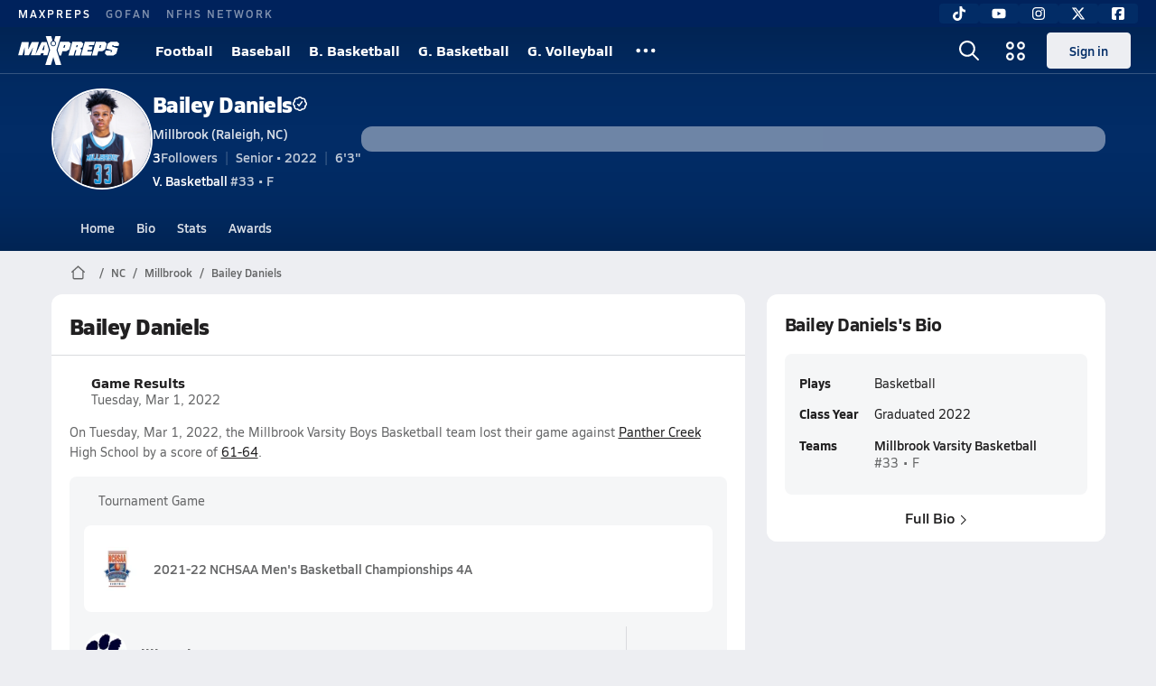

--- FILE ---
content_type: text/html; charset=utf-8
request_url: https://www.maxpreps.com/nc/raleigh/millbrook-wildcats/athletes/bailey-daniels/?careerid=tqaqj8hie4ck4
body_size: 42910
content:
<!DOCTYPE html><html lang="en"><head><meta charSet="utf-8" data-next-head=""/><meta name="viewport" content="width=device-width, initial-scale=1" data-next-head=""/><script src="https://c.amazon-adsystem.com/aax2/apstag.js" async=""></script><script src="https://securepubads.g.doubleclick.net/tag/js/gpt.js" async=""></script><meta name="robots" content="max-image-preview:large" data-next-head=""/><meta name="requestContext" content="{&quot;deviceType&quot;:&quot;desktop&quot;,&quot;appType&quot;:0}" data-next-head=""/><meta name="targeting" content="{&quot;hierarchy&quot;:&quot;career/career-home/career-home&quot;,&quot;tracking&quot;:&quot;career/career-home/career-home&quot;,&quot;section&quot;:&quot;career&quot;,&quot;pagetype&quot;:&quot;career_home&quot;,&quot;state&quot;:&quot;nc&quot;,&quot;activity&quot;:&quot;basketball&quot;,&quot;gnd&quot;:&quot;boys&quot;,&quot;mpschoolid&quot;:&quot;a8d7c333-2ea0-4dbb-ad43-aacaede104be&quot;,&quot;areDisplayAdsEnabled&quot;:true,&quot;env&quot;:&quot;prod&quot;}" data-next-head=""/><meta name="branch:deeplink:maxpreps_context" content="career" data-next-head=""/><meta name="branch:deeplink:maxpreps_career_id" content="94792f83-d0e1-e811-80c4-a9242bd1c80e" data-next-head=""/><meta name="branch:deeplink:maxpreps_tab" content="1" data-next-head=""/><link as="image" rel="preload" href="https://image.maxpreps.io/rosters/8f5a3f82-d7d8-4f76-a137-3c884eae5b54/6/9/6/696bfacb-1989-4587-beb0-299a00a94302/original.jpg?version=637451536963144602&amp;width=1024&amp;crop=1:1,smart" data-next-head=""/><link rel="canonical" href="https://www.maxpreps.com/nc/raleigh/millbrook-wildcats/athletes/bailey-daniels/?careerid=tqaqj8hie4ck4" data-next-head=""/><title data-next-head="">Bailey Daniels&#x27; Millbrook High School Career Home</title><meta name="description" content="Check out Bailey Daniels&#x27; high school sports timeline including updates while playing basketball at Millbrook High School (Raleigh, NC)." data-next-head=""/><link rel="preconnect" href="https://asset.maxpreps.io" crossorigin="anonymous"/><link rel="preconnect" href="https://asset.maxpreps.io"/><link rel="preconnect" href="https://image.maxpreps.io"/><link rel="icon" sizes="180x180" href="https://asset.maxpreps.io/includes/images/icons/xman-white-background-180x180.png"/><link rel="preload" href="https://asset.maxpreps.io/includes/font/siro_regular_macroman/siro-regular-webfont.woff2" as="font" type="font/woff2" crossorigin=""/><link rel="preload" href="https://asset.maxpreps.io/includes/font/siro_semibold_macroman/siro-semibold-webfont.woff2" as="font" type="font/woff2" crossorigin=""/><link rel="preload" href="https://asset.maxpreps.io/includes/font/siro_bold_macroman/siro-bold-webfont.woff2" as="font" type="font/woff2" crossorigin=""/><link rel="preload" href="https://asset.maxpreps.io/includes/font/siro_extrabold_macroman/siro-extrabold-webfont.woff2" as="font" type="font/woff2" crossorigin=""/><meta property="og:title" content="Bailey Daniels&#x27; Millbrook High School Career Home"/><meta property="og:description" content="Check out Bailey Daniels&#x27; high school sports timeline including updates while playing basketball at Millbrook High School (Raleigh, NC)."/><meta property="og:url" content="https://www.maxpreps.com/nc/raleigh/millbrook-wildcats/athletes/bailey-daniels/?careerid=tqaqj8hie4ck4"/><meta property="og:image:alt" content="Bailey Daniels&#x27; Millbrook High School Career Home"/><meta property="og:image" content="https://image.maxpreps.io/rosters/8f5a3f82-d7d8-4f76-a137-3c884eae5b54/6/9/6/696bfacb-1989-4587-beb0-299a00a94302/original.jpg?version=637451536963144602&amp;width=1024&amp;crop=1:1,smart"/><meta property="og:image:url" content="https://image.maxpreps.io/rosters/8f5a3f82-d7d8-4f76-a137-3c884eae5b54/6/9/6/696bfacb-1989-4587-beb0-299a00a94302/original.jpg?version=637451536963144602&amp;width=1024&amp;crop=1:1,smart"/><meta property="og:type" content="website"/><style>@font-face{font-family: Siro;src:url(https://asset.maxpreps.io/includes/font/siro_regular_macroman/siro-regular-webfont.woff2) format('woff2'),url(https://asset.maxpreps.io/includes/font/siro_regular_macroman/siro-regular-webfont.woff) format('woff');font-weight:100 499;font-style:normal;font-display:swap;}
@font-face{font-family: Siro;src:url(https://asset.maxpreps.io/includes/font/siro_semibold_macroman/siro-semibold-webfont.woff2) format('woff2'),url(https://asset.maxpreps.io/includes/font/siro_semibold_macroman/siro-semibold-webfont.woff) format('woff');font-weight:500 599;font-style:normal;font-display:swap;}
@font-face{font-family: Siro;src:url(https://asset.maxpreps.io/includes/font/siro_bold_macroman/siro-bold-webfont.woff2) format('woff2'),url(https://asset.maxpreps.io/includes/font/siro_bold_macroman/siro-bold-webfont.woff) format('woff');font-weight:600 799;font-style:normal;font-display:swap;}
@font-face{font-family: Siro;src:url(https://asset.maxpreps.io/includes/font/siro_extrabold_macroman/siro-extrabold-webfont.woff2) format('woff2'),url(https://asset.maxpreps.io/includes/font/siro_extrabold_macroman/siro-extrabold-webfont.woff) format('woff');font-weight:800 900;font-style:normal;font-display:swap;}</style><style id="static-normalize-style">/*! modern-normalize v2.0.0 | MIT License | https://github.com/sindresorhus/modern-normalize */progress,sub,sup{vertical-align:baseline}*,::after,::before{box-sizing:border-box}html{font-family:system-ui,'Segoe UI',Roboto,Helvetica,Arial,sans-serif,'Apple Color Emoji','Segoe UI Emoji';line-height:1.15;-webkit-text-size-adjust:100%;-moz-tab-size:4;tab-size:4}body{margin:0}hr{height:0;color:inherit}abbr[title]{text-decoration:underline dotted}b,strong{font-weight:bolder}code,kbd,pre,samp{font-family:ui-monospace,SFMono-Regular,Consolas,'Liberation Mono',Menlo,monospace;font-size:1em}small{font-size:80%}sub,sup{font-size:75%;line-height:0;position:relative}sub{bottom:-.25em}sup{top:-.5em}table{text-indent:0;border-color:inherit}button,input,optgroup,select,textarea{font-family:inherit;font-size:100%;line-height:1.15;margin:0}button,select{text-transform:none}[type=button],[type=reset],[type=submit],button{-webkit-appearance:button}::-moz-focus-inner{border-style:none;padding:0}:-moz-focusring{outline:ButtonText dotted 1px}:-moz-ui-invalid{box-shadow:none}legend{padding:0}::-webkit-inner-spin-button,::-webkit-outer-spin-button{height:auto}[type=search]{-webkit-appearance:textfield;outline-offset:-2px}::-webkit-search-decoration{-webkit-appearance:none}::-webkit-file-upload-button{-webkit-appearance:button;font:inherit}summary{display:list-item}</style><style id="static-fa-style">.fa-layers,.svg-inline--fa{vertical-align:-.125em;width:var(--fa-width,1.25em);height:1em}.fa-li,.svg-inline--fa.fa-li{inset-inline-start:calc(-1 * var(--fa-li-width,2em))}.fa-layers,.fa-li{text-align:center}.fa-inverse,.fa-layers-counter{color:var(--fa-inverse,#fff)}:host,:root{--fa-font-solid:normal 900 1em/1 "Font Awesome 7 Free";--fa-font-regular:normal 400 1em/1 "Font Awesome 7 Free";--fa-font-light:normal 300 1em/1 "Font Awesome 7 Pro";--fa-font-thin:normal 100 1em/1 "Font Awesome 7 Pro";--fa-font-duotone:normal 900 1em/1 "Font Awesome 7 Duotone";--fa-font-duotone-regular:normal 400 1em/1 "Font Awesome 7 Duotone";--fa-font-duotone-light:normal 300 1em/1 "Font Awesome 7 Duotone";--fa-font-duotone-thin:normal 100 1em/1 "Font Awesome 7 Duotone";--fa-font-brands:normal 400 1em/1 "Font Awesome 7 Brands";--fa-font-sharp-solid:normal 900 1em/1 "Font Awesome 7 Sharp";--fa-font-sharp-regular:normal 400 1em/1 "Font Awesome 7 Sharp";--fa-font-sharp-light:normal 300 1em/1 "Font Awesome 7 Sharp";--fa-font-sharp-thin:normal 100 1em/1 "Font Awesome 7 Sharp";--fa-font-sharp-duotone-solid:normal 900 1em/1 "Font Awesome 7 Sharp Duotone";--fa-font-sharp-duotone-regular:normal 400 1em/1 "Font Awesome 7 Sharp Duotone";--fa-font-sharp-duotone-light:normal 300 1em/1 "Font Awesome 7 Sharp Duotone";--fa-font-sharp-duotone-thin:normal 100 1em/1 "Font Awesome 7 Sharp Duotone";--fa-font-slab-regular:normal 400 1em/1 "Font Awesome 7 Slab";--fa-font-slab-press-regular:normal 400 1em/1 "Font Awesome 7 Slab Press";--fa-font-whiteboard-semibold:normal 600 1em/1 "Font Awesome 7 Whiteboard";--fa-font-thumbprint-light:normal 300 1em/1 "Font Awesome 7 Thumbprint";--fa-font-notdog-solid:normal 900 1em/1 "Font Awesome 7 Notdog";--fa-font-notdog-duo-solid:normal 900 1em/1 "Font Awesome 7 Notdog Duo";--fa-font-etch-solid:normal 900 1em/1 "Font Awesome 7 Etch";--fa-font-jelly-regular:normal 400 1em/1 "Font Awesome 7 Jelly";--fa-font-jelly-fill-regular:normal 400 1em/1 "Font Awesome 7 Jelly Fill";--fa-font-jelly-duo-regular:normal 400 1em/1 "Font Awesome 7 Jelly Duo";--fa-font-chisel-regular:normal 400 1em/1 "Font Awesome 7 Chisel"}.svg-inline--fa{box-sizing:content-box;display:var(--fa-display,inline-block);overflow:visible}.fa-layers,.fa-stack{display:inline-block}.svg-inline--fa.fa-2xs{vertical-align:.1em}.svg-inline--fa.fa-xs{vertical-align:0}.svg-inline--fa.fa-sm{vertical-align:-.0714285714em}.svg-inline--fa.fa-lg{vertical-align:-.2em}.svg-inline--fa.fa-xl{vertical-align:-.25em}.svg-inline--fa.fa-2xl{vertical-align:-.3125em}.fa-pull-left,.fa-pull-start,.svg-inline--fa .fa-pull-start,.svg-inline--fa.fa-pull-left{float:inline-start;margin-inline-end:var(--fa-pull-margin,.3em)}.fa-pull-end,.fa-pull-right,.svg-inline--fa .fa-pull-end,.svg-inline--fa.fa-pull-right{float:inline-end;margin-inline-start:var(--fa-pull-margin,.3em)}.svg-inline--fa.fa-li{width:var(--fa-li-width,2em);inset-block-start:0.25em}.fa-layers-counter,.fa-layers-text{display:inline-block;position:absolute;text-align:center}.fa-layers,.fa-ul>li{position:relative}.fa-layers .svg-inline--fa{inset:0;margin:auto;position:absolute;transform-origin:center center}.fa-layers-text{left:50%;top:50%;transform:translate(-50%,-50%);transform-origin:center center}.fa-layers-counter{background-color:var(--fa-counter-background-color,#ff253a);border-radius:var(--fa-counter-border-radius,1em);box-sizing:border-box;line-height:var(--fa-counter-line-height, 1);max-width:var(--fa-counter-max-width,5em);min-width:var(--fa-counter-min-width,1.5em);overflow:hidden;padding:var(--fa-counter-padding,.25em .5em);right:var(--fa-right,0);text-overflow:ellipsis;top:var(--fa-top,0);transform:scale(var(--fa-counter-scale,.25));transform-origin:top right}.fa-layers-bottom-right{bottom:var(--fa-bottom,0);right:var(--fa-right,0);top:auto;transform:scale(var(--fa-layers-scale,.25));transform-origin:bottom right}.fa-layers-bottom-left,.fa-layers-top-right{transform:scale(var(--fa-layers-scale,.25))}.fa-layers-bottom-left{bottom:var(--fa-bottom,0);left:var(--fa-left,0);right:auto;top:auto;transform-origin:bottom left}.fa-layers-top-right{top:var(--fa-top,0);right:var(--fa-right,0);transform-origin:top right}.fa-layers-top-left{left:var(--fa-left,0);right:auto;top:var(--fa-top,0);transform:scale(var(--fa-layers-scale,.25));transform-origin:top left}.fa-1x{font-size:1em}.fa-2x{font-size:2em}.fa-3x{font-size:3em}.fa-4x{font-size:4em}.fa-5x{font-size:5em}.fa-6x{font-size:6em}.fa-7x{font-size:7em}.fa-8x{font-size:8em}.fa-9x{font-size:9em}.fa-10x{font-size:10em}.fa-2xs{font-size:calc(10 / 16 * 1em);line-height:calc(1 / 10 * 1em);vertical-align:calc((6 / 10 - .375) * 1em)}.fa-xs{font-size:calc(12 / 16 * 1em);line-height:calc(1 / 12 * 1em);vertical-align:calc((6 / 12 - .375) * 1em)}.fa-sm{font-size:calc(14 / 16 * 1em);line-height:calc(1 / 14 * 1em);vertical-align:calc((6 / 14 - .375) * 1em)}.fa-lg{font-size:calc(20 / 16 * 1em);line-height:calc(1 / 20 * 1em);vertical-align:calc((6 / 20 - .375) * 1em)}.fa-xl{font-size:calc(24 / 16 * 1em);line-height:calc(1 / 24 * 1em);vertical-align:calc((6 / 24 - .375) * 1em)}.fa-2xl{font-size:calc(32 / 16 * 1em);line-height:calc(1 / 32 * 1em);vertical-align:calc((6 / 32 - .375) * 1em)}.fa-width-auto{--fa-width:auto}.fa-fw,.fa-width-fixed{--fa-width:1.25em}.fa-ul{list-style-type:none;margin-inline-start:var(--fa-li-margin,2.5em);padding-inline-start:0}.fa-li{position:absolute;width:var(--fa-li-width,2em);line-height:inherit}.fa-border{border-color:var(--fa-border-color,#eee);border-radius:var(--fa-border-radius,.1em);border-style:var(--fa-border-style,solid);border-width:var(--fa-border-width,.0625em);box-sizing:var(--fa-border-box-sizing,content-box);padding:var(--fa-border-padding,.1875em .25em)}.fa-spin{animation-name:fa-spin;animation-delay:var(--fa-animation-delay, 0s);animation-direction:var(--fa-animation-direction,normal);animation-duration:var(--fa-animation-duration, 2s);animation-iteration-count:var(--fa-animation-iteration-count,infinite);animation-timing-function:var(--fa-animation-timing,linear)}@media (prefers-reduced-motion:reduce){.fa-spin{animation:none!important;transition:none!important}}@keyframes fa-spin{0%{transform:rotate(0)}100%{transform:rotate(360deg)}}.fa-rotate-90{transform:rotate(90deg)}.fa-rotate-180{transform:rotate(180deg)}.fa-rotate-270{transform:rotate(270deg)}.fa-flip-horizontal{transform:scale(-1,1)}.fa-flip-vertical{transform:scale(1,-1)}.fa-flip-both,.fa-flip-horizontal.fa-flip-vertical{transform:scale(-1,-1)}.fa-rotate-by{transform:rotate(var(--fa-rotate-angle,0))}.svg-inline--fa .fa-primary{fill:var(--fa-primary-color,currentColor);opacity:var(--fa-primary-opacity, 1)}.svg-inline--fa .fa-secondary,.svg-inline--fa.fa-swap-opacity .fa-primary{opacity:var(--fa-secondary-opacity, .4)}.svg-inline--fa .fa-secondary{fill:var(--fa-secondary-color,currentColor)}.svg-inline--fa.fa-swap-opacity .fa-secondary{opacity:var(--fa-primary-opacity, 1)}.svg-inline--fa mask .fa-primary,.svg-inline--fa mask .fa-secondary{fill:black}.svg-inline--fa.fa-inverse{fill:var(--fa-inverse,#fff)}.fa-stack{height:2em;line-height:2em;position:relative;vertical-align:middle;width:2.5em}.svg-inline--fa.fa-stack-1x{--fa-width:1.25em;height:1em;width:var(--fa-width)}.svg-inline--fa.fa-stack-2x{--fa-width:2.5em;height:2em;width:var(--fa-width)}.fa-stack-1x,.fa-stack-2x{inset:0;margin:auto;position:absolute;z-index:var(--fa-stack-z-index,auto)}</style><style id="static-mp-style">*{margin:0;padding:0;border:0;font:inherit;vertical-align:baseline}html{scroll-behavior:smooth}article,aside,details,figcaption,figure,footer,header,hgroup,menu,nav,section{display:block}body{font-family:Siro,Arial,Helvetica,sans-serif!important;font-variant:normal;font-size:14px;}ol,ul{list-style:none}blockquote,q{quotes:none}blockquote::after,blockquote::before,q::after,q::before{content:'';content:none}table{border-collapse:collapse;border-spacing:0}button{cursor:pointer}a{text-decoration:none}#onetrust-consent-sdk{pointer-events:initial;}.sr-only{position:absolute;width:1px;height:1px;padding:0;margin:-1px;overflow:hidden;clip:rect(0,0,0,0);white-space:nowrap;border-width:0}</style><style id="dynamic-mp-style"> :root { --font-weight-regular:400;--font-weight-semibold:500;--font-weight-bold:700;--font-weight-heavy:800;--line-height-none:1;--line-height-normal:1.3;--line-height-comfy:1.6;--spacing-25:4px;--spacing-50:8px;--spacing-75:12px;--spacing-100:16px;--spacing-125:20px;--spacing-150:24px;--spacing-200:32px;--spacing-250:40px;--spacing-300:48px;--spacing-400:64px;--spacing-600:96px;--spacing-800:128px; accent-color:#E10500; } .heading_500_xbold {font-size:80px;line-height:var(--line-height-normal);font-weight:var(--font-weight-heavy); letter-spacing: -0.03rem; }.heading_300_xbold {font-size:48px;line-height:var(--line-height-normal);font-weight:var(--font-weight-heavy); letter-spacing: -0.03rem; }.heading_200_xbold {font-size:32px;line-height:var(--line-height-normal);font-weight:var(--font-weight-heavy); letter-spacing: -0.03rem; }.heading_150_xbold {font-size:24px;line-height:var(--line-height-normal);font-weight:var(--font-weight-heavy); letter-spacing: -0.03rem; }.heading_125_bold {font-size:20px;line-height:var(--line-height-normal);font-weight:var(--font-weight-bold); letter-spacing: -0.03rem; }.heading_100_bold {font-size:16px;line-height:var(--line-height-normal);font-weight:var(--font-weight-bold); }.heading_90_bold {font-size:14px;line-height:var(--line-height-normal);font-weight:var(--font-weight-bold); }.heading_75_bold {font-size:12px;line-height:var(--line-height-normal);font-weight:var(--font-weight-bold); }.heading_125_semibold {font-size:20px;line-height:var(--line-height-normal);font-weight:var(--font-weight-semibold); letter-spacing: -0.03rem; }.heading_100_semibold {font-size:16px;line-height:var(--line-height-normal);font-weight:var(--font-weight-semibold); }.heading_90_semibold {font-size:14px;line-height:var(--line-height-normal);font-weight:var(--font-weight-semibold); }.heading_75_semibold {font-size:12px;line-height:var(--line-height-normal);font-weight:var(--font-weight-semibold); }.body_110_reg {font-size:18px;line-height:var(--line-height-comfy);font-weight:var(--font-weight-regular); }.body_100_reg {font-size:16px;line-height:var(--line-height-comfy);font-weight:var(--font-weight-regular); }.body_90_reg {font-size:14px;line-height:var(--line-height-comfy);font-weight:var(--font-weight-regular); }.action_100_semibold {font-size:16px;line-height:var(--line-height-normal);font-weight:var(--font-weight-semibold); }.action_90_semibold {font-size:14px;line-height:var(--line-height-normal);font-weight:var(--font-weight-semibold); }.action_75_semibold {font-size:12px;line-height:var(--line-height-normal);font-weight:var(--font-weight-semibold); }.detail_125_reg {font-size:20px;line-height:var(--line-height-normal);font-weight:var(--font-weight-regular); letter-spacing: -0.03rem; }.detail_100_reg {font-size:16px;line-height:var(--line-height-normal);font-weight:var(--font-weight-regular); }.detail_90_reg {font-size:14px;line-height:var(--line-height-normal);font-weight:var(--font-weight-regular); }.detail_75_reg {font-size:12px;line-height:var(--line-height-normal);font-weight:var(--font-weight-regular); }.detail_125_bold {font-size:20px;line-height:var(--line-height-normal);font-weight:var(--font-weight-bold); letter-spacing: -0.03rem; }.detail_100_bold {font-size:16px;line-height:var(--line-height-normal);font-weight:var(--font-weight-bold); }.detail_90_bold {font-size:14px;line-height:var(--line-height-normal);font-weight:var(--font-weight-bold); }.detail_75_bold {font-size:12px;line-height:var(--line-height-normal);font-weight:var(--font-weight-bold); } .card-padding { padding: var(--spacing-125); } .card-padding-x { padding: 0 var(--spacing-125); } .card-margin-y { margin: var(--spacing-100) 0; } body { color: #212021; background-color: #EDEEF2; font-weight:var(--font-weight-regular); line-height:var(--line-height-normal); }</style><link href="https://01.cdn.mediatradecraft.com/maxpreps/main/main.css" rel="stylesheet"/><script id="tealium-init-script">
  var utag_data = utag_data || {};
  utag_data.pageUrl = window.location.href;
</script><script id="ld+json" type="application/ld+json">{"@context":"https://schema.org","@type":"ProfilePage","dateCreated":"2018-11-06T06:31:00+00:00","dateModified":"2022-10-04T14:20:26+00:00","mainEntity":{"@type":"Person","name":" Bailey Daniels","image":{"@type":"ImageObject","url":"https://image.maxpreps.io/rosters/e5403ba3-37ff-485b-9063-e712d024f5b6/9/8/7/98792f83-d0e1-e811-80c4-a9242bd1c80e/original.jpg?version=636777104811990646&width=1024&crop=1:1,smart"},"url":"https://www.maxpreps.com/nc/raleigh/millbrook-wildcats/athletes/bailey-daniels/?careerid=tqaqj8hie4ck4","address":{"@type":"PostalAddress","name":"Millbrook High School","telephone":"(919) 850-8787","addressCountry":"US","addressLocality":"Raleigh","addressRegion":"NC","postalCode":"27615-7500","streetAddress":"2201 Spring Forest Rd"},"affiliation":{"@type":"HighSchool","url":"https://www.maxpreps.com/nc/raleigh/millbrook-wildcats/"},"gender":"https://schema.org/Male","height":{"@type":"QuantitativeValue","unitText":"in","value":72},"memberOf":{"@type":"Organization","url":"https://www.maxpreps.com/nc/raleigh/millbrook-wildcats/basketball/freshman/18-19/schedule/"},"performerIn":[{"@type":"SportsEvent","name":"Millbrook at Knightdale","description":"On 11/19, the Millbrook freshman basketball team won their away non-conference game against Knightdale (NC) by a score of 71-38.","image":{"@type":"ImageObject","url":"https://image.maxpreps.io/school-mascot/5/f/b/5fbd4229-9050-4ea2-91f7-346125ba0488.gif?version=636240399000000000&width=1024&height=1024"},"potentialAction":{"@type":"PlayAction","name":"Basketball game"},"url":"https://www.maxpreps.com/games/11-19-2018/freshman-basketball-18-19/knightdale-vs-millbrook.htm?c=5vtsJIABPU2I57QYQtT-Pg","endDate":"2018-11-19T22:45:00+00:00","eventStatus":"https://schema.org/EventScheduled","location":{"@type":"Place","name":"Knightdale","address":{"@type":"PostalAddress","addressCountry":"US","addressLocality":"Knightdale","addressRegion":"NC","postalCode":"27545-6712","streetAddress":"100 Bryan Chalk Ln "}},"startDate":"2018-11-19T21:30:00+00:00","awayTeam":{"@type":"SportsTeam","name":"Millbrook High School","url":"https://www.maxpreps.com/nc/raleigh/millbrook-wildcats/basketball/freshman/18-19/schedule/","sport":"Basketball"},"homeTeam":{"@type":"SportsTeam","name":"Knightdale High School","url":"https://www.maxpreps.com/nc/knightdale/knightdale-knights/basketball/freshman/18-19/schedule/","sport":"Basketball"},"sport":"Basketball"},{"@type":"SportsEvent","name":"West Johnston at Millbrook","description":"On 12/4, the West Johnston freshman basketball team lost their away non-conference game against Millbrook (Raleigh, NC) by a score of 52-32.","image":{"@type":"ImageObject","url":"https://image.maxpreps.io/school-mascot/a/8/d/a8d7c333-2ea0-4dbb-ad43-aacaede104be.gif?version=637072135800000000&width=1024&height=1024"},"potentialAction":{"@type":"PlayAction","name":"Basketball game"},"url":"https://www.maxpreps.com/games/12-04-2018/freshman-basketball-18-19/millbrook-vs-west-johnston.htm?c=Ws0vnSCoBUy0kGmrqKzlWQ","endDate":"2018-12-04T21:45:00+00:00","eventStatus":"https://schema.org/EventScheduled","location":{"@type":"Place","name":"Millbrook","address":{"@type":"PostalAddress","addressCountry":"US","addressLocality":"Raleigh","addressRegion":"NC","postalCode":"27615-7500","streetAddress":"2201 Spring Forest Rd "}},"startDate":"2018-12-04T20:30:00+00:00","awayTeam":{"@type":"SportsTeam","name":"West Johnston High School","url":"https://www.maxpreps.com/nc/benson/west-johnston-wildcats/basketball/freshman/18-19/schedule/","sport":"Basketball"},"homeTeam":{"@type":"SportsTeam","name":"Millbrook High School","url":"https://www.maxpreps.com/nc/raleigh/millbrook-wildcats/basketball/freshman/18-19/schedule/","sport":"Basketball"},"sport":"Basketball"},{"@type":"SportsEvent","name":"Clayton at Millbrook","description":"On 12/6, the Clayton freshman basketball team lost their away non-conference game against Millbrook (Raleigh, NC) by a score of 59-30.","image":{"@type":"ImageObject","url":"https://image.maxpreps.io/school-mascot/a/8/d/a8d7c333-2ea0-4dbb-ad43-aacaede104be.gif?version=637072135800000000&width=1024&height=1024"},"potentialAction":{"@type":"PlayAction","name":"Basketball game"},"url":"https://www.maxpreps.com/games/12-06-2018/freshman-basketball-18-19/clayton-vs-millbrook.htm?c=Nac2N4ftJEefn-zWq322sA","endDate":"2018-12-06T21:45:00+00:00","eventStatus":"https://schema.org/EventScheduled","location":{"@type":"Place","name":"Millbrook","address":{"@type":"PostalAddress","addressCountry":"US","addressLocality":"Raleigh","addressRegion":"NC","postalCode":"27615-7500","streetAddress":"2201 Spring Forest Rd "}},"startDate":"2018-12-06T20:30:00+00:00","awayTeam":{"@type":"SportsTeam","name":"Clayton High School","url":"https://www.maxpreps.com/nc/clayton/clayton-comets/basketball/freshman/18-19/schedule/","sport":"Basketball"},"homeTeam":{"@type":"SportsTeam","name":"Millbrook High School","url":"https://www.maxpreps.com/nc/raleigh/millbrook-wildcats/basketball/freshman/18-19/schedule/","sport":"Basketball"},"sport":"Basketball"},{"@type":"SportsEvent","name":"Wakefield at Millbrook","description":"On 12/12, the Wakefield freshman basketball team lost their away non-conference game against Millbrook (Raleigh, NC) by a score of 67-58.","image":{"@type":"ImageObject","url":"https://image.maxpreps.io/school-mascot/a/8/d/a8d7c333-2ea0-4dbb-ad43-aacaede104be.gif?version=637072135800000000&width=1024&height=1024"},"potentialAction":{"@type":"PlayAction","name":"Basketball game"},"url":"https://www.maxpreps.com/games/12-12-2018/freshman-basketball-18-19/millbrook-vs-wakefield.htm?c=IITdgSB20EqvV9xEi9JGTQ","endDate":"2018-12-12T21:45:00+00:00","eventStatus":"https://schema.org/EventScheduled","location":{"@type":"Place","name":"Millbrook","address":{"@type":"PostalAddress","addressCountry":"US","addressLocality":"Raleigh","addressRegion":"NC","postalCode":"27615-7500","streetAddress":"2201 Spring Forest Rd "}},"startDate":"2018-12-12T20:30:00+00:00","awayTeam":{"@type":"SportsTeam","name":"Wakefield High School","url":"https://www.maxpreps.com/nc/raleigh/wakefield-wolverines/basketball/freshman/18-19/schedule/","sport":"Basketball"},"homeTeam":{"@type":"SportsTeam","name":"Millbrook High School","url":"https://www.maxpreps.com/nc/raleigh/millbrook-wildcats/basketball/freshman/18-19/schedule/","sport":"Basketball"},"sport":"Basketball"},{"@type":"SportsEvent","name":"Millbrook at Athens Drive","description":"On 12/14, the Millbrook freshman basketball team won their away non-conference game against Athens Drive (Raleigh, NC) by a score of 70-27.","image":{"@type":"ImageObject","url":"https://image.maxpreps.io/school-mascot/2/2/3/223aaa5d-74a5-4684-ad66-26cee5ad60ef.gif?version=636885859200000000&width=1024&height=1024"},"potentialAction":{"@type":"PlayAction","name":"Basketball game"},"url":"https://www.maxpreps.com/games/12-14-2018/freshman-basketball-18-19/athens-drive-vs-millbrook.htm?c=h4rogRxJO0CQRs5zx6Q_YQ","endDate":"2018-12-14T21:45:00+00:00","eventStatus":"https://schema.org/EventScheduled","location":{"@type":"Place","name":"Athens Drive","address":{"@type":"PostalAddress","addressCountry":"US","addressLocality":"Raleigh","addressRegion":"NC","postalCode":"27606-2427","streetAddress":"1420 ATHENS DR "}},"startDate":"2018-12-14T20:30:00+00:00","awayTeam":{"@type":"SportsTeam","name":"Millbrook High School","url":"https://www.maxpreps.com/nc/raleigh/millbrook-wildcats/basketball/freshman/18-19/schedule/","sport":"Basketball"},"homeTeam":{"@type":"SportsTeam","name":"Athens Drive High School","url":"https://www.maxpreps.com/nc/raleigh/athens-drive-jaguars/basketball/freshman/18-19/schedule/","sport":"Basketball"},"sport":"Basketball"},{"@type":"SportsEvent","name":"Millbrook at Knightdale","description":"On 12/19, the Millbrook freshman basketball team won their away non-conference game against Knightdale (NC) by a score of 65-53.","image":{"@type":"ImageObject","url":"https://image.maxpreps.io/school-mascot/5/f/b/5fbd4229-9050-4ea2-91f7-346125ba0488.gif?version=636240399000000000&width=1024&height=1024"},"potentialAction":{"@type":"PlayAction","name":"Basketball game"},"url":"https://www.maxpreps.com/games/12-19-2018/freshman-basketball-18-19/knightdale-vs-millbrook.htm?c=BZu5OfRkrEitw6TMWdRxDQ","endDate":"2018-12-19T22:15:00+00:00","eventStatus":"https://schema.org/EventScheduled","location":{"@type":"Place","name":"Knightdale","address":{"@type":"PostalAddress","addressCountry":"US","addressLocality":"Knightdale","addressRegion":"NC","postalCode":"27545-6712","streetAddress":"100 Bryan Chalk Ln "}},"startDate":"2018-12-19T21:00:00+00:00","awayTeam":{"@type":"SportsTeam","name":"Millbrook High School","url":"https://www.maxpreps.com/nc/raleigh/millbrook-wildcats/basketball/freshman/18-19/schedule/","sport":"Basketball"},"homeTeam":{"@type":"SportsTeam","name":"Knightdale High School","url":"https://www.maxpreps.com/nc/knightdale/knightdale-knights/basketball/freshman/18-19/schedule/","sport":"Basketball"},"sport":"Basketball"},{"@type":"SportsEvent","name":"Millbrook at Wakefield","description":"On 12/20, the Millbrook freshman basketball team lost their away non-conference game against Wakefield (Raleigh, NC) by a score of 65-53.","image":{"@type":"ImageObject","url":"https://image.maxpreps.io/school-mascot/6/9/a/69a6061d-665a-4672-bbc9-5788f1499c3c.gif?version=635906097600000000&width=1024&height=1024"},"potentialAction":{"@type":"PlayAction","name":"Basketball game"},"url":"https://www.maxpreps.com/games/12-20-2018/freshman-basketball-18-19/millbrook-vs-wakefield.htm?c=aZvGi-pB6kaTbSyzDHDWuw","endDate":"2018-12-20T22:15:00+00:00","eventStatus":"https://schema.org/EventScheduled","location":{"@type":"Place","name":"Wakefield","address":{"@type":"PostalAddress","addressCountry":"US","addressLocality":"Raleigh","addressRegion":"NC","postalCode":"27614-8809","streetAddress":"2200 Wakefield Pines Dr "}},"startDate":"2018-12-20T21:00:00+00:00","awayTeam":{"@type":"SportsTeam","name":"Millbrook High School","url":"https://www.maxpreps.com/nc/raleigh/millbrook-wildcats/basketball/freshman/18-19/schedule/","sport":"Basketball"},"homeTeam":{"@type":"SportsTeam","name":"Wakefield High School","url":"https://www.maxpreps.com/nc/raleigh/wakefield-wolverines/basketball/freshman/18-19/schedule/","sport":"Basketball"},"sport":"Basketball"},{"@type":"SportsEvent","name":"Millbrook at West Johnston","description":"On 1/3, the Millbrook freshman basketball team won their away non-conference game against West Johnston (Benson, NC) by a score of 62-42.","image":{"@type":"ImageObject","url":"https://image.maxpreps.io/school-mascot/c/8/7/c8790372-1a52-4b37-9257-dfc7618be359.gif?version=636391104600000000&width=1024&height=1024"},"potentialAction":{"@type":"PlayAction","name":"Basketball game"},"url":"https://www.maxpreps.com/games/01-03-2019/freshman-basketball-18-19/millbrook-vs-west-johnston.htm?c=hMz8DjAzq025_HZD6NSKRA","endDate":"2019-01-03T21:45:00+00:00","eventStatus":"https://schema.org/EventScheduled","location":{"@type":"Place","name":"West Johnston","address":{"@type":"PostalAddress","addressCountry":"US","addressLocality":"Benson","addressRegion":"NC","postalCode":"27504-7140","streetAddress":"5935 Raleigh Rd "}},"startDate":"2019-01-03T20:30:00+00:00","awayTeam":{"@type":"SportsTeam","name":"Millbrook High School","url":"https://www.maxpreps.com/nc/raleigh/millbrook-wildcats/basketball/freshman/18-19/schedule/","sport":"Basketball"},"homeTeam":{"@type":"SportsTeam","name":"West Johnston High School","url":"https://www.maxpreps.com/nc/benson/west-johnston-wildcats/basketball/freshman/18-19/schedule/","sport":"Basketball"},"sport":"Basketball"},{"@type":"SportsEvent","name":"Millbrook at Cardinal Gibbons","description":"On 1/7, the Millbrook freshman basketball team won their away conference game against Cardinal Gibbons (Raleigh, NC) by a score of 58-40.","image":{"@type":"ImageObject","url":"https://image.maxpreps.io/school-mascot/6/9/e/69ea9f6b-1c1d-486d-b022-085ccecbfca3.gif?version=637750741800000000&width=1024&height=1024"},"potentialAction":{"@type":"PlayAction","name":"Basketball game"},"url":"https://www.maxpreps.com/games/01-07-2019/freshman-basketball-18-19/cardinal-gibbons-vs-millbrook.htm?c=ULYU81DCmkCw2ajxds7Ffg","endDate":"2019-01-07T21:45:00+00:00","eventStatus":"https://schema.org/EventScheduled","location":{"@type":"Place","name":"Cardinal Gibbons","address":{"@type":"PostalAddress","addressCountry":"US","addressLocality":"Raleigh","addressRegion":"NC","postalCode":"27607-0718","streetAddress":"1401 Edwards Mill Rd "}},"startDate":"2019-01-07T20:30:00+00:00","awayTeam":{"@type":"SportsTeam","name":"Millbrook High School","url":"https://www.maxpreps.com/nc/raleigh/millbrook-wildcats/basketball/freshman/18-19/schedule/","sport":"Basketball"},"homeTeam":{"@type":"SportsTeam","name":"Cardinal Gibbons High School","url":"https://www.maxpreps.com/nc/raleigh/cardinal-gibbons-crusaders/basketball/freshman/18-19/schedule/","sport":"Basketball"},"sport":"Basketball"},{"@type":"SportsEvent","name":"Millbrook at Pinecrest","description":"On 1/12, the Millbrook freshman basketball team lost their away non-conference game against Pinecrest (Southern Pines, NC) by a score of 64-47.","image":{"@type":"ImageObject","url":"https://image.maxpreps.io/school-mascot/d/6/5/d65760f0-9fc5-4b96-9d7f-07cc26c65035.gif?version=638710357189679610&width=1024&height=1024"},"potentialAction":{"@type":"PlayAction","name":"Basketball game"},"url":"https://www.maxpreps.com/games/01-12-2019/freshman-basketball-18-19/millbrook-vs-pinecrest.htm?c=MVwXGwjgsEW2pcseOwkE0w","endDate":"2019-01-12T16:15:00+00:00","eventStatus":"https://schema.org/EventScheduled","location":{"@type":"Place","name":"Pinecrest","address":{"@type":"PostalAddress","addressCountry":"US","addressLocality":"Southern Pines","addressRegion":"NC","postalCode":"28387-4319","streetAddress":"100 Pinecrest School Rd "}},"startDate":"2019-01-12T15:00:00+00:00","awayTeam":{"@type":"SportsTeam","name":"Millbrook High School","url":"https://www.maxpreps.com/nc/raleigh/millbrook-wildcats/basketball/freshman/18-19/schedule/","sport":"Basketball"},"homeTeam":{"@type":"SportsTeam","name":"Pinecrest High School","url":"https://www.maxpreps.com/nc/southern-pines/pinecrest-patriots/basketball/freshman/18-19/schedule/","sport":"Basketball"},"sport":"Basketball"},{"@type":"SportsEvent","name":"Millbrook at Clayton","description":"On 1/14, the Millbrook freshman basketball team won their away non-conference game against Clayton (NC) by a score of 67-48.","image":{"@type":"ImageObject","url":"https://image.maxpreps.io/school-mascot/a/3/7/a37a6b43-1250-473c-b73c-54f00dbbd299.gif?version=637713574800000000&width=1024&height=1024"},"potentialAction":{"@type":"PlayAction","name":"Basketball game"},"url":"https://www.maxpreps.com/games/01-14-2019/freshman-basketball-18-19/clayton-vs-millbrook.htm?c=xam1PVZzrk2haXdGvMTCNg","endDate":"2019-01-14T21:45:00+00:00","eventStatus":"https://schema.org/EventScheduled","location":{"@type":"Place","name":"Clayton","address":{"@type":"PostalAddress","addressCountry":"US","addressLocality":"Clayton","addressRegion":"NC","postalCode":"27520-2716","streetAddress":"600 S Fayetteville St "}},"startDate":"2019-01-14T20:30:00+00:00","awayTeam":{"@type":"SportsTeam","name":"Millbrook High School","url":"https://www.maxpreps.com/nc/raleigh/millbrook-wildcats/basketball/freshman/18-19/schedule/","sport":"Basketball"},"homeTeam":{"@type":"SportsTeam","name":"Clayton High School","url":"https://www.maxpreps.com/nc/clayton/clayton-comets/basketball/freshman/18-19/schedule/","sport":"Basketball"},"sport":"Basketball"},{"@type":"SportsEvent","name":"Garner at Millbrook","description":"On 1/19, the Garner freshman basketball team lost their neutral non-conference game against Millbrook (Raleigh, NC) by a score of 77-40.","image":{"@type":"ImageObject","url":"https://image.maxpreps.io/school-mascot/a/8/d/a8d7c333-2ea0-4dbb-ad43-aacaede104be.gif?version=637072135800000000&width=1024&height=1024"},"potentialAction":{"@type":"PlayAction","name":"Basketball game"},"url":"https://www.maxpreps.com/games/01-19-2019/freshman-basketball-18-19/garner-vs-millbrook.htm?c=PMbpKgtDrUmwlHgfVKoPaA","endDate":"2019-01-19T17:15:00+00:00","eventStatus":"https://schema.org/EventScheduled","location":{"@type":"Place","name":"Millbrook","address":{"@type":"PostalAddress","addressCountry":"US","addressLocality":"Raleigh","addressRegion":"NC","postalCode":"27615-7500","streetAddress":"2201 Spring Forest Rd "}},"startDate":"2019-01-19T16:00:00+00:00","awayTeam":{"@type":"SportsTeam","name":"Garner High School","url":"https://www.maxpreps.com/nc/garner/garner-trojans/basketball/freshman/18-19/schedule/","sport":"Basketball"},"homeTeam":{"@type":"SportsTeam","name":"Millbrook High School","url":"https://www.maxpreps.com/nc/raleigh/millbrook-wildcats/basketball/freshman/18-19/schedule/","sport":"Basketball"},"sport":"Basketball"},{"@type":"SportsEvent","name":"Northern Durham at Millbrook","description":"On 1/21, the Northern Durham freshman basketball team won their neutral non-conference game against Millbrook (Raleigh, NC) by a score of 95-88.","image":{"@type":"ImageObject","url":"https://image.maxpreps.io/school-mascot/a/8/d/a8d7c333-2ea0-4dbb-ad43-aacaede104be.gif?version=637072135800000000&width=1024&height=1024"},"potentialAction":{"@type":"PlayAction","name":"Basketball game"},"url":"https://www.maxpreps.com/games/01-21-2019/freshman-basketball-18-19/millbrook-vs-northern-durham.htm?c=f7PBTQb_4UCxRoisP1nIrA","endDate":"2019-01-21T19:15:00+00:00","eventStatus":"https://schema.org/EventScheduled","location":{"@type":"Place","name":"Millbrook","address":{"@type":"PostalAddress","addressCountry":"US","addressLocality":"Raleigh","addressRegion":"NC","postalCode":"27615-7500","streetAddress":"2201 Spring Forest Rd "}},"startDate":"2019-01-21T18:00:00+00:00","awayTeam":{"@type":"SportsTeam","name":"Northern Durham High School","url":"https://www.maxpreps.com/nc/durham/northern-durham-knights/basketball/freshman/18-19/schedule/","sport":"Basketball"},"homeTeam":{"@type":"SportsTeam","name":"Millbrook High School","url":"https://www.maxpreps.com/nc/raleigh/millbrook-wildcats/basketball/freshman/18-19/schedule/","sport":"Basketball"},"sport":"Basketball"},{"@type":"SportsEvent","name":"Cardinal Gibbons at Millbrook","description":"On 2/4, the Cardinal Gibbons freshman basketball team lost their away conference game against Millbrook (Raleigh, NC) by a score of 58-48.","image":{"@type":"ImageObject","url":"https://image.maxpreps.io/school-mascot/a/8/d/a8d7c333-2ea0-4dbb-ad43-aacaede104be.gif?version=637072135800000000&width=1024&height=1024"},"potentialAction":{"@type":"PlayAction","name":"Basketball game"},"url":"https://www.maxpreps.com/games/02-04-2019/freshman-basketball-18-19/cardinal-gibbons-vs-millbrook.htm?c=0Q7fgrbFp0einf-YL2aHww","endDate":"2019-02-04T21:45:00+00:00","eventStatus":"https://schema.org/EventScheduled","location":{"@type":"Place","name":"Millbrook","address":{"@type":"PostalAddress","addressCountry":"US","addressLocality":"Raleigh","addressRegion":"NC","postalCode":"27615-7500","streetAddress":"2201 Spring Forest Rd "}},"startDate":"2019-02-04T20:30:00+00:00","awayTeam":{"@type":"SportsTeam","name":"Cardinal Gibbons High School","url":"https://www.maxpreps.com/nc/raleigh/cardinal-gibbons-crusaders/basketball/freshman/18-19/schedule/","sport":"Basketball"},"homeTeam":{"@type":"SportsTeam","name":"Millbrook High School","url":"https://www.maxpreps.com/nc/raleigh/millbrook-wildcats/basketball/freshman/18-19/schedule/","sport":"Basketball"},"sport":"Basketball"}]}}</script><noscript data-n-css=""></noscript><script defer="" noModule="" src="https://asset.maxpreps.io/_next/static/chunks/polyfills-42372ed130431b0a.js"></script><script defer="" src="https://asset.maxpreps.io/_next/static/chunks/6743-ca0f8fc0ef695420.js"></script><script defer="" src="https://asset.maxpreps.io/_next/static/chunks/3522-f854a2a5e360f7fb.js"></script><script defer="" src="https://asset.maxpreps.io/_next/static/chunks/1669.03eb8cdb82fb7ec7.js"></script><script defer="" src="https://asset.maxpreps.io/_next/static/chunks/6053.aac67dbd197a9929.js"></script><script defer="" src="https://asset.maxpreps.io/_next/static/chunks/3643.3110fb74274af22a.js"></script><script defer="" src="https://asset.maxpreps.io/_next/static/chunks/4849.5601382ddee0b199.js"></script><script src="https://asset.maxpreps.io/_next/static/chunks/webpack-1721a4d09dccc6b1.js" defer=""></script><script src="https://asset.maxpreps.io/_next/static/chunks/framework-069670ff8b1597ab.js" defer=""></script><script src="https://asset.maxpreps.io/_next/static/chunks/main-e0b419e2e97bf82b.js" defer=""></script><script src="https://asset.maxpreps.io/_next/static/chunks/pages/_app-ec38d22018db0558.js" defer=""></script><script src="https://asset.maxpreps.io/_next/static/chunks/1460-73d504fbe84769d8.js" defer=""></script><script src="https://asset.maxpreps.io/_next/static/chunks/1061-9f7a84abb7c76014.js" defer=""></script><script src="https://asset.maxpreps.io/_next/static/chunks/4587-9c3709a0470b8965.js" defer=""></script><script src="https://asset.maxpreps.io/_next/static/chunks/7914-ad66daa1809b238a.js" defer=""></script><script src="https://asset.maxpreps.io/_next/static/chunks/1666-a3dbcbe9d7208a5e.js" defer=""></script><script src="https://asset.maxpreps.io/_next/static/chunks/36-f886e26471225b1f.js" defer=""></script><script src="https://asset.maxpreps.io/_next/static/chunks/1214-27e94babfd86bee4.js" defer=""></script><script src="https://asset.maxpreps.io/_next/static/chunks/5619-8afdee4a3e9b7bd1.js" defer=""></script><script src="https://asset.maxpreps.io/_next/static/chunks/5436-bb3f04e17ea8f15c.js" defer=""></script><script src="https://asset.maxpreps.io/_next/static/chunks/3911-c09e395d8b3c253f.js" defer=""></script><script src="https://asset.maxpreps.io/_next/static/chunks/4667-d6c0f8eded35d01f.js" defer=""></script><script src="https://asset.maxpreps.io/_next/static/chunks/4440-0f17b568f4a7cdd2.js" defer=""></script><script src="https://asset.maxpreps.io/_next/static/chunks/9313-c0c25b727f090860.js" defer=""></script><script src="https://asset.maxpreps.io/_next/static/chunks/1397-bcacf27963008715.js" defer=""></script><script src="https://asset.maxpreps.io/_next/static/chunks/7550-477405f3996e9851.js" defer=""></script><script src="https://asset.maxpreps.io/_next/static/chunks/1811-3a0be51d65100e0d.js" defer=""></script><script src="https://asset.maxpreps.io/_next/static/chunks/2915-57154407af74d064.js" defer=""></script><script src="https://asset.maxpreps.io/_next/static/chunks/9546-6b51a89cfc9c24a7.js" defer=""></script><script src="https://asset.maxpreps.io/_next/static/chunks/8065-2d1e169a7007c9ff.js" defer=""></script><script src="https://asset.maxpreps.io/_next/static/chunks/7204-c9682ddfa8fb25d0.js" defer=""></script><script src="https://asset.maxpreps.io/_next/static/chunks/pages/careerprofile/home-dad68be2158e4b1f.js" defer=""></script><script src="https://asset.maxpreps.io/_next/static/1768588166/_buildManifest.js" defer=""></script><script src="https://asset.maxpreps.io/_next/static/1768588166/_ssgManifest.js" defer=""></script><style data-styled="" data-styled-version="6.1.19">.flOeOL{padding-top:var(--spacing-125);color:#212021;border-bottom:1px solid #D9DBDE;padding-bottom:16px;}/*!sc*/
.flOeOL .query-container{container-type:inline-size;z-index:1;position:relative;}/*!sc*/
.flOeOL .top,.flOeOL .bottom{display:flex;align-items:center;gap:var(--spacing-50);}/*!sc*/
.flOeOL .bottom{margin-top:var(--spacing-50);justify-content:space-between;}/*!sc*/
.flOeOL .title{display:inline-block;}/*!sc*/
.flOeOL h1{font-size:24px;line-height:var(--line-height-normal);font-weight:var(--font-weight-heavy);letter-spacing:-0.03rem;}/*!sc*/
@container (inline-size >= 768px){.flOeOL h1{font-size:32px;line-height:var(--line-height-normal);font-weight:var(--font-weight-heavy);letter-spacing:-0.03rem;}}/*!sc*/
.flOeOL h2{font-size:20px;line-height:var(--line-height-normal);font-weight:var(--font-weight-bold);letter-spacing:-0.03rem;}/*!sc*/
@container (inline-size >= 768px){.flOeOL h2{font-size:24px;line-height:var(--line-height-normal);font-weight:var(--font-weight-heavy);letter-spacing:-0.03rem;}}/*!sc*/
.flOeOL .sub-title{margin-top:var(--spacing-50);color:#656667;font-size:14px;line-height:var(--line-height-normal);font-weight:var(--font-weight-regular);}/*!sc*/
.flOeOL .top-right{margin-left:auto;padding-left:var(--spacing-100);}/*!sc*/
.kPDlSk{padding-top:var(--spacing-125);color:#212021;}/*!sc*/
.kPDlSk .query-container{container-type:inline-size;z-index:1;position:relative;}/*!sc*/
.kPDlSk .top,.kPDlSk .bottom{display:flex;align-items:center;gap:var(--spacing-50);}/*!sc*/
.kPDlSk .bottom{margin-top:var(--spacing-50);justify-content:space-between;}/*!sc*/
.kPDlSk .title{display:inline-block;}/*!sc*/
.kPDlSk h1{font-size:24px;line-height:var(--line-height-normal);font-weight:var(--font-weight-heavy);letter-spacing:-0.03rem;}/*!sc*/
@container (inline-size >= 768px){.kPDlSk h1{font-size:32px;line-height:var(--line-height-normal);font-weight:var(--font-weight-heavy);letter-spacing:-0.03rem;}}/*!sc*/
.kPDlSk h2{font-size:20px;line-height:var(--line-height-normal);font-weight:var(--font-weight-bold);letter-spacing:-0.03rem;}/*!sc*/
@container (inline-size >= 768px){.kPDlSk h2{font-size:24px;line-height:var(--line-height-normal);font-weight:var(--font-weight-heavy);letter-spacing:-0.03rem;}}/*!sc*/
.kPDlSk .sub-title{margin-top:var(--spacing-50);color:#656667;font-size:14px;line-height:var(--line-height-normal);font-weight:var(--font-weight-regular);}/*!sc*/
.kPDlSk .top-right{margin-left:auto;padding-left:var(--spacing-100);}/*!sc*/
data-styled.g1[id="sc-bdf29f4-0"]{content:"flOeOL,kPDlSk,"}/*!sc*/
.iWqCjj{width:100%;border-radius:12px;background-color:#FFFFFF;color:#212021;container-name:card;container-type:inline-size;}/*!sc*/
data-styled.g2[id="sc-d7523cc7-0"]{content:"iWqCjj,"}/*!sc*/
.gIXOLo{display:flex;justify-content:center;min-height:50px;margin:var(--spacing-50) 0;}/*!sc*/
@container (inline-size >= 768px){.gIXOLo{margin:var(--spacing-100) 0;}}/*!sc*/
.idmAia{display:flex;justify-content:center;min-height:250px;min-width:300px;margin:var(--spacing-50) 0;}/*!sc*/
@container (inline-size >= 768px){.idmAia{margin:var(--spacing-100) 0;}}/*!sc*/
.eYivQL{display:flex;justify-content:center;margin:var(--spacing-50) 0;}/*!sc*/
@container (inline-size >= 768px){.eYivQL{margin:var(--spacing-100) 0;}}/*!sc*/
data-styled.g3[id="sc-b77c7e06-0"]{content:"gIXOLo,idmAia,eYivQL,"}/*!sc*/
:root{--themeNavLight:#022C66;}/*!sc*/
data-styled.g4[id="sc-global-giBVFz1"]{content:"sc-global-giBVFz1,"}/*!sc*/
.gafThl{display:inline-flex;width:16px;height:16px;}/*!sc*/
.gafThl .icon-placeholder,.gafThl .x-mi{width:16px;height:16px;}/*!sc*/
.klEezt{display:inline-flex;}/*!sc*/
.gNWEjt{display:inline-flex;width:24px;height:24px;}/*!sc*/
.gNWEjt .icon-placeholder,.gNWEjt .x-mi{width:24px;height:24px;}/*!sc*/
.gXuzkV{display:inline-flex;width:22px;height:22px;}/*!sc*/
.gXuzkV .icon-placeholder,.gXuzkV .x-mi{width:22px;height:22px;}/*!sc*/
.klzCPZ{display:inline-flex;width:14px;height:14px;}/*!sc*/
.klzCPZ .icon-placeholder,.klzCPZ .x-mi{width:14px;height:14px;}/*!sc*/
.jTgWYF{display:inline-flex;width:20px;height:20px;}/*!sc*/
.jTgWYF .icon-placeholder,.jTgWYF .x-mi{width:20px;height:20px;}/*!sc*/
.jfqlWx{display:inline-flex;width:12px;height:12px;}/*!sc*/
.jfqlWx .icon-placeholder,.jfqlWx .x-mi{width:12px;height:12px;}/*!sc*/
.cbomgp{display:inline-flex;width:10px;height:10px;}/*!sc*/
.cbomgp .icon-placeholder,.cbomgp .x-mi{width:10px;height:10px;}/*!sc*/
data-styled.g6[id="sc-50941e4e-0"]{content:"gafThl,klEezt,gNWEjt,gXuzkV,klzCPZ,jTgWYF,jfqlWx,cbomgp,"}/*!sc*/
.gJYGCG{appearance:none;cursor:pointer;}/*!sc*/
data-styled.g7[id="sc-e3226096-0"]{content:"gJYGCG,"}/*!sc*/
.hlDeFQ{appearance:none;background-color:transparent;cursor:pointer;color:var(--data-color);}/*!sc*/
.hlDeFQ:hover{color:var(--data-hover-color);}/*!sc*/
.hlDeFQ:active{color:#A6A9AD;}/*!sc*/
.ljRkqy{appearance:none;background-color:transparent;cursor:pointer;color:var(--data-color);}/*!sc*/
.ljRkqy:hover{color:var(--data-hover-color);text-decoration:underline;}/*!sc*/
.ljRkqy:active{color:#A6A9AD;}/*!sc*/
.fBOAqy{appearance:none;background-color:transparent;cursor:pointer;color:var(--data-color);text-decoration:underline;}/*!sc*/
.fBOAqy:hover{color:var(--data-hover-color);}/*!sc*/
.fBOAqy:active{color:#A6A9AD;}/*!sc*/
data-styled.g8[id="sc-63c3c392-0"]{content:"hlDeFQ,ljRkqy,fBOAqy,"}/*!sc*/
.cAEaZy{appearance:none;background-color:transparent;cursor:pointer;color:var(--data-color);}/*!sc*/
.cAEaZy:hover{color:var(--data-hover-color);}/*!sc*/
.cAEaZy:active{color:#A6A9AD;}/*!sc*/
.gXTzQI{appearance:none;background-color:transparent;cursor:pointer;color:var(--data-color);text-decoration:underline;}/*!sc*/
.gXTzQI:hover{color:var(--data-hover-color);}/*!sc*/
.gXTzQI:active{color:#A6A9AD;}/*!sc*/
.ctOOgc{appearance:none;background-color:transparent;cursor:pointer;color:var(--data-color);}/*!sc*/
.ctOOgc:hover{color:var(--data-hover-color);text-decoration:underline;}/*!sc*/
.ctOOgc:active{color:#A6A9AD;}/*!sc*/
data-styled.g10[id="sc-63c3c392-2"]{content:"cAEaZy,gXTzQI,ctOOgc,"}/*!sc*/
.bEAjst{font-size:12px;line-height:var(--line-height-normal);font-weight:var(--font-weight-semibold);display:flex;align-items:stretch;justify-content:center;margin:8px 0 0;min-height:32px;}/*!sc*/
.bEAjst .mobile-portal{position:relative;}/*!sc*/
data-styled.g12[id="sc-8097d908-1"]{content:"bEAjst,"}/*!sc*/
.ggUtfm{margin:0 auto;display:flex;align-items:stretch;flex-flow:row nowrap;overflow:auto;width:100%;z-index:1;position:relative;}/*!sc*/
@media (min-width: 1280px){.ggUtfm{max-width:1155px;}}/*!sc*/
.ggUtfm>li{display:flex;align-items:center;}/*!sc*/
.ggUtfm>li::before{content:'/';color:#656667;}/*!sc*/
.ggUtfm>li:first-child::before{content:'';}/*!sc*/
.ggUtfm a,.ggUtfm span{padding:0 8px;color:#656667;white-space:nowrap;display:flex;align-items:center;line-height:32px;}/*!sc*/
.ggUtfm .x-mi{display:block;height:32px;}/*!sc*/
data-styled.g13[id="sc-8097d908-2"]{content:"ggUtfm,"}/*!sc*/
.bbnnmO{display:flex;justify-content:center;row-gap:var(--spacing-50);flex-wrap:wrap;color:#FFFFFF;white-space:nowrap;text-transform:uppercase;font-size:14px;line-height:var(--line-height-normal);font-weight:var(--font-weight-semibold);}/*!sc*/
.bbnnmO::after,.bbnnmO::before{content:'';width:100%;order:1;display:block;}/*!sc*/
.bbnnmO .item:nth-child(2n)::before{content:'|';margin:0 var(--spacing-50);}/*!sc*/
.bbnnmO .item:nth-child(n + 3){order:1;}/*!sc*/
.bbnnmO .item:nth-child(n + 5){order:2;}/*!sc*/
.bbnnmO .item.full-row{flex:0 0 100%;}/*!sc*/
.bbnnmO .item.full-row::before{content:'';margin:0;}/*!sc*/
@media only screen and (min-width:1120px){.bbnnmO::before{content:none;}.bbnnmO .item:nth-child(n){order:initial;flex:initial;}.bbnnmO .item:nth-child(n)::before{content:'';margin:0;}.bbnnmO .item:nth-child(n + 2)::before{content:'|';margin:0 var(--spacing-50);}}/*!sc*/
data-styled.g15[id="sc-8efd2304-0"]{content:"bbnnmO,"}/*!sc*/
.kdrrYu{content-visibility:auto;contain-intrinsic-size:clamp(400px, calc(100vh - 100px), 540px);position:relative;padding:72px 50px 50px 50px;height:clamp(400px, calc(100vh - 100px), 540px);box-sizing:border-box;background:var(--themeNavLight,#E10500);display:flex;justify-content:space-between;align-items:center;flex-flow:column nowrap;text-align:center;color:#FFFFFF;}/*!sc*/
.kdrrYu a{color:#FFFFFF;text-decoration:none;}/*!sc*/
.kdrrYu a:hover{color:#FFFFFF;opacity:0.6;}/*!sc*/
.kdrrYu .legalese{-webkit-font-smoothing:antialiased;font-size:12px;line-height:var(--line-height-normal);font-weight:var(--font-weight-regular);}/*!sc*/
.kdrrYu .legalese .copyright{color:#FFFFFF;margin:0 0 8px;}/*!sc*/
.kdrrYu .mp-logo>img{width:175px;height:50px;display:block;}/*!sc*/
.kdrrYu .mp-logo>img:hover{opacity:0.6;}/*!sc*/
.kdrrYu .play-on-logo{display:inline-block;width:150px;height:54px;margin-left:-26px;}/*!sc*/
.kdrrYu .social{display:flex;gap:20px;justify-content:center;flex-wrap:nowrap;color:#FFFFFF;}/*!sc*/
@media only screen and (min-width:480px){.kdrrYu .social{gap:40px;}.kdrrYu .social>a span,.kdrrYu .social>a svg{width:32px;height:32px;}}/*!sc*/
data-styled.g16[id="sc-8efd2304-1"]{content:"kdrrYu,"}/*!sc*/
.kZNVFW{position:relative;z-index:1001;}/*!sc*/
data-styled.g17[id="sc-470c1c-0"]{content:"kZNVFW,"}/*!sc*/
.geiEUi{position:relative;}/*!sc*/
.geiEUi.hide{display:none;}/*!sc*/
@media (max-width:768px) and (orientation:landscape){.geiEUi.sticky-disabled-on-mobile-landscape{position:relative!important;}}/*!sc*/
data-styled.g18[id="sc-470c1c-1"]{content:"geiEUi,"}/*!sc*/
.SWIvx{font-size:14px;line-height:var(--line-height-normal);font-weight:var(--font-weight-semibold);display:inline-flex;align-items:center;justify-content:center;gap:var(--spacing-50);border-radius:8px;white-space:nowrap;height:32px;width:unset;padding:0 var(--spacing-75);font-size:14px;line-height:var(--line-height-normal);font-weight:var(--font-weight-semibold);color:#212021;background-color:#EDEEF2;border:1px solid #EDEEF2;}/*!sc*/
.SWIvx:is(:hover,:focus){color:#212021;background-color:#D9DBDE;border-color:#D9DBDE;}/*!sc*/
.SWIvx:is(.disabled,:disabled){pointer-events:none;cursor:not-allowed;}/*!sc*/
.fKeRtO{font-size:14px;line-height:var(--line-height-normal);font-weight:var(--font-weight-semibold);display:inline-flex;align-items:center;justify-content:center;gap:var(--spacing-50);border-radius:8px;white-space:nowrap;height:32px;width:32px;padding:0 var(--spacing-75);font-size:14px;line-height:var(--line-height-normal);font-weight:var(--font-weight-semibold);color:#212021;background-color:transparent;border:1px solid #D9DBDE;}/*!sc*/
.fKeRtO:is(:hover,:focus){color:#212021;background-color:#D9DBDE;border-color:#D9DBDE;}/*!sc*/
.fKeRtO:is(.disabled,:disabled){pointer-events:none;cursor:not-allowed;}/*!sc*/
data-styled.g20[id="sc-a5c4254-0"]{content:"SWIvx,fKeRtO,"}/*!sc*/
#nprogress{pointer-events:none;}/*!sc*/
#nprogress .bar{position:fixed;z-index:1031;top:0;left:0;right:0;height:3px;background:#004ACE;}/*!sc*/
#nprogress .peg{display:block;position:absolute;right:0px;width:100px;height:100%;box-shadow:0 0 10px #004ACE,0 0 5px #004ACE;opacity:1;transform:rotate(3deg) translate(0px,-4px);}/*!sc*/
#nprogress .spinner{display:block;position:fixed;z-index:1031;top:15px;right:15px;}/*!sc*/
#nprogress .spinner-icon{width:18px;height:18px;box-sizing:border-box;border:solid 2px transparent;border-top-color:#004ACE;border-left-color:#004ACE;border-radius:50%;animation:nprogress-spinner 400ms linear infinite;}/*!sc*/
.nprogress-custom-parent{overflow:hidden;position:relative;}/*!sc*/
.nprogress-custom-parent #nprogress .spinner,.nprogress-custom-parent #nprogress .bar{position:absolute;}/*!sc*/
@keyframes nprogress-spinner{0%{transform:rotate(0deg);}100%{transform:rotate(360deg);}}/*!sc*/
data-styled.g21[id="sc-global-fPTlvi1"]{content:"sc-global-fPTlvi1,"}/*!sc*/
.eyzDlq{width:100%;margin:8px 0;display:grid;justify-content:center;gap:24px;grid-template-columns:100%;}/*!sc*/
.eyzDlq .footer-ad-container .sc-b77c7e06-0{margin-top:0;}/*!sc*/
@media (min-width: 768px){.eyzDlq{grid-template-columns:768px;}}/*!sc*/
@media (min-width: 1280px){.eyzDlq{grid-template-columns:768px 375px;}}/*!sc*/
data-styled.g22[id="sc-13581422-0"]{content:"eyzDlq,"}/*!sc*/
.cPcFiw{display:flex;flex-direction:column;justify-content:flex-start;align-items:center;background-color:#EDEEF2;}/*!sc*/
data-styled.g23[id="sc-13581422-1"]{content:"cPcFiw,"}/*!sc*/
.bCnnmz{margin-left:auto;display:flex;align-items:stretch;}/*!sc*/
data-styled.g61[id="sc-49b7d96b-0"]{content:"bCnnmz,"}/*!sc*/
.judhBq{display:flex;align-items:center;gap:10px;margin:0 0 0 10px;}/*!sc*/
data-styled.g62[id="sc-49b7d96b-1"]{content:"judhBq,"}/*!sc*/
.dSbQiK{min-width:52px;position:relative;display:flex;align-items:center;justify-content:center;}/*!sc*/
.dSbQiK>button,.dSbQiK>a{display:flex;align-items:center;justify-content:center;height:52px;width:100%;padding:0 10px;white-space:nowrap;color:#FFFFFF;background:transparent;}/*!sc*/
.dSbQiK>div{display:none;}/*!sc*/
.dSbQiK:hover{background-color:rgba(0,0,0,.1);}/*!sc*/
.dSbQiK:hover>div{display:initial;}/*!sc*/
.dSbQiK .notification{position:absolute;top:var(--spacing-50);right:var(--spacing-50);}/*!sc*/
.dSbQiK .notification .flash{opacity:1;animation:flashAnimation 2s infinite;animation-delay:0.8s;}/*!sc*/
@keyframes flashAnimation{0%,49.9%,100%{opacity:1;}50%,99.9%{opacity:0;}}/*!sc*/
data-styled.g63[id="sc-49b7d96b-2"]{content:"dSbQiK,"}/*!sc*/
.iwUcht{display:flex;align-items:center;margin:0 var(--spacing-50);}/*!sc*/
.iwUcht .sc-a5c4254-0{height:40px;border-radius:4px;padding:0 var(--spacing-150);}/*!sc*/
.iwUcht .sc-a5c4254-0.sign-in,.iwUcht .sc-a5c4254-0.claim:hover{color:#022C66;}/*!sc*/
data-styled.g64[id="sc-49b7d96b-3"]{content:"iwUcht,"}/*!sc*/
.huCslV{position:relative;display:flex;align-items:center;width:100%;height:52px;color:#FFFFFF;}/*!sc*/
@media (min-width: 1024px){.huCslV{padding-right:var(--spacing-125);}}/*!sc*/
.huCslV .logo{margin:0 var(--spacing-100);}/*!sc*/
.huCslV .logo>span{display:flex;}/*!sc*/
.huCslV .logo svg{width:90px;height:auto;aspect-ratio:119/34;}/*!sc*/
@media (min-width: 1024px){.huCslV .logo{margin:0 var(--spacing-125);}.huCslV .logo svg{width:112px;}}/*!sc*/
.huCslV::before,.huCslV::after{content:'';position:absolute;z-index:-1;bottom:0;left:0;right:0;}/*!sc*/
.huCslV::before{top:0;background:#022C66 linear-gradient( to bottom,rgba(0,0,0,0.1825) 0%,rgba(0,0,0,0.055) 100% );}/*!sc*/
.huCslV::after{border-bottom:1px solid rgba(255,255,255,.2);}/*!sc*/
.huCslV:has(.sc-49b7d96b-2:hover) .sc-49b7d96b-2>button,.huCslV:has(.sc-49b7d96b-2:hover) .sc-49b7d96b-2>a,.huCslV:has(.sc-49b7d96b-2:hover) .sc-49b7d96b-2 svg{color:rgba(255,255,255,.85);stroke:rgba(255,255,255,.85);}/*!sc*/
.huCslV:has(.sc-49b7d96b-2:hover) .sc-49b7d96b-2:hover>button,.huCslV:has(.sc-49b7d96b-2:hover) .sc-49b7d96b-2:hover>a,.huCslV:has(.sc-49b7d96b-2:hover) .sc-49b7d96b-2:hover svg{color:#FFFFFF;stroke:#FFFFFF;}/*!sc*/
data-styled.g65[id="sc-49b7d96b-4"]{content:"huCslV,"}/*!sc*/
.kJeScU{cursor:initial;position:absolute;z-index:100;top:100%;color:#212021;background-color:#FFFFFF;border:#022C66;border-radius:12px;box-shadow:0 23px 73px -12px rgba(0,0,0,.4);padding:8px 0;left:-20px;}/*!sc*/
.kJeScU[data-direction='right']{right:-10px;left:auto;}/*!sc*/
.kJeScU>.x-mi-wrapper{position:absolute;bottom:100%;height:16px;pointer-events:none;left:25px;}/*!sc*/
.kJeScU[data-direction='right']>.x-mi-wrapper{left:auto;right:30px;}/*!sc*/
data-styled.g66[id="sc-e492bb03-0"]{content:"kJeScU,"}/*!sc*/
.fIrDyf{display:block;border-radius:4px;width:65px;height:65px;}/*!sc*/
.fucKZn{display:block;border-radius:50%;width:112px;height:112px;}/*!sc*/
.gfFZSj{display:block;border-radius:50%;width:48px;height:48px;}/*!sc*/
.iKYwDL{display:block;border-radius:50%;width:20px;height:20px;}/*!sc*/
.fqbvjf{display:block;border-radius:50%;width:64px;height:64px;}/*!sc*/
data-styled.g67[id="sc-f45e36aa-0"]{content:"fIrDyf,fucKZn,gfFZSj,iKYwDL,fqbvjf,"}/*!sc*/
.fPaOoJ{padding:0 20px;text-align:left;min-width:324px;}/*!sc*/
.fPaOoJ>li:not(:last-child){border-bottom:1px solid #D9DBDE;}/*!sc*/
.fPaOoJ>li >a{padding:16px 0;display:grid;grid-template-columns:min-content auto;grid-gap:16px;}/*!sc*/
.fPaOoJ>li >a:not(:hover) div+p{color:#656667;}/*!sc*/
data-styled.g68[id="sc-9bfabda6-0"]{content:"fPaOoJ,"}/*!sc*/
.iKDzCD{text-transform:uppercase;letter-spacing:1.15px;color:#656667;text-align:left;padding:8px 20px;}/*!sc*/
data-styled.g69[id="sc-9bfabda6-1"]{content:"iKDzCD,"}/*!sc*/
.hiCZAN>li>a{display:block;padding:8px 10px;margin:0 10px;white-space:nowrap;}/*!sc*/
.hiCZAN>li>a:hover{background-color:#E10500;color:#FFFFFF;border-radius:8px;margin:0 10px;}/*!sc*/
.hiCZAN>li.header{padding:var(--spacing-50) var(--spacing-125);}/*!sc*/
data-styled.g71[id="sc-56d4c3fa-0"]{content:"hiCZAN,"}/*!sc*/
.dcftnp>header{display:flex;justify-content:space-between;padding:8px 20px 16px 20px;white-space:nowrap;}/*!sc*/
.dcftnp>header h3{color:#656667;}/*!sc*/
.dcftnp>header .all-sports{margin-left:24px;}/*!sc*/
.dcftnp>.lists{display:grid;grid-template-columns:50% 50%;}/*!sc*/
.dcftnp ul:first-child{border-right:1px solid #D9DBDE;}/*!sc*/
data-styled.g72[id="sc-f9ad640f-0"]{content:"dcftnp,"}/*!sc*/
.eftNnq{display:none;align-items:center;justify-content:space-between;height:30px;padding:var(--spacing-25) var(--spacing-125);background-color:#00225c;color:#FFFFFF;}/*!sc*/
@media (min-width: 1024px){.eftNnq{display:flex;}}/*!sc*/
.eftNnq .network{display:flex;letter-spacing:2px;}/*!sc*/
.eftNnq .network li{margin-right:var(--spacing-100);}/*!sc*/
.eftNnq .network li a:hover{color:#FFFFFF;}/*!sc*/
.eftNnq .social{display:flex;gap:var(--spacing-25);}/*!sc*/
.eftNnq .social>li>a{display:flex;align-items:center;justify-content:center;height:22px;width:44px;}/*!sc*/
.eftNnq .social a{background-color:#022C66;border-radius:var(--spacing-25);}/*!sc*/
.eftNnq .social a:hover{opacity:0.9;}/*!sc*/
data-styled.g74[id="sc-4ce285c4-0"]{content:"eftNnq,"}/*!sc*/
.xoODX{font-size:14px;line-height:var(--line-height-comfy);font-weight:var(--font-weight-regular);display:flex;flex-direction:column;}/*!sc*/
.xoODX ul{display:contents;}/*!sc*/
.xoODX a{font-size:14px;line-height:var(--line-height-normal);font-weight:var(--font-weight-semibold);}/*!sc*/
.xoODX.card{align-content:stretch;gap:var(--spacing-75);padding:var(--spacing-75) var(--spacing-100);border-radius:var(--spacing-50);background-color:#F5F6F7;}/*!sc*/
.xoODX.card li{display:contents;}/*!sc*/
.xoODX.card a{display:grid;align-items:center;gap:var(--spacing-100);grid-template-columns:min-content 1fr min-content;}/*!sc*/
.xoODX.inline{flex-direction:column;align-items:center;gap:var(--spacing-50);margin:var(--spacing-50) auto;}/*!sc*/
.xoODX.inline a{text-decoration:underline;color:#FFFFFF;}/*!sc*/
.xoODX.inline a:hover{color:#FFFFFF;opacity:0.6;}/*!sc*/
@media (min-width: 768px){.xoODX.inline{flex-direction:row;}.xoODX.inline li:not(:first-child)::before{content:'|';margin-right:var(--spacing-50);}}/*!sc*/
data-styled.g77[id="sc-38e9309-0"]{content:"xoODX,"}/*!sc*/
.kESOnt{background:#00225c;padding:var(--spacing-250) var(--spacing-125);color:#FFFFFF;z-index:1;position:relative;display:flex;align-items:center;text-align:center;flex-direction:column;gap:var(--spacing-25);}/*!sc*/
.kESOnt .photo-or-initial{margin:0 auto var(--spacing-75);}/*!sc*/
data-styled.g78[id="sc-6f3f973a-0"]{content:"kESOnt,"}/*!sc*/
.kbbfQd{max-width:1167px;margin:auto;}/*!sc*/
data-styled.g80[id="sc-dcadbc3f-0"]{content:"kbbfQd,"}/*!sc*/
.goOMtD{position:absolute;top:0;bottom:0;left:0;right:0;pointer-events:none;background:linear-gradient( 180deg,rgba(0,0,0,0.056462) 0%,rgba(0,0,0,0) 42.55%,rgba(0,0,0,0) 57.36%,rgba(0,0,0,0.05645) 100% );}/*!sc*/
data-styled.g81[id="sc-1683669b-0"]{content:"goOMtD,"}/*!sc*/
.dEAIPn{width:100%;height:28px;border-radius:var(--spacing-75);background-color:#EDEEF2;animation:pulse 1s infinite;}/*!sc*/
@keyframes pulse{0%{opacity:0.7;}50%{opacity:0.4;}100%{opacity:0.7;}}/*!sc*/
data-styled.g82[id="sc-bc7249a6-0"]{content:"dEAIPn,"}/*!sc*/
.dBejBl{display:flex;align-items:center;gap:var(--spacing-25);white-space:nowrap;font-size:12px;line-height:var(--line-height-normal);font-weight:var(--font-weight-semibold);}/*!sc*/
@media (min-width: 768px){.dBejBl{font-size:14px;line-height:var(--line-height-normal);font-weight:var(--font-weight-semibold);}}/*!sc*/
.dBejBl>div:not(:last-child)::after{content:'|';margin:0 var(--spacing-50);color:rgba(255,255,255,.2);}/*!sc*/
.dBejBl .primary{color:#FFFFFF;}/*!sc*/
.dBejBl .secondary{color:rgba(255,255,255,.75);}/*!sc*/
data-styled.g87[id="sc-7cdd6a26-0"]{content:"dBejBl,"}/*!sc*/
.xQCTx{text-align:center;}/*!sc*/
@media (min-width: 768px){.xQCTx{text-align:left;}}/*!sc*/
.xQCTx .athlete-name{font-size:20px;line-height:var(--line-height-normal);font-weight:var(--font-weight-bold);letter-spacing:-0.03rem;line-height:1;margin-bottom:var(--spacing-50);display:flex;justify-content:center;align-items:center;gap:var(--spacing-25);}/*!sc*/
@media (min-width: 768px){.xQCTx .athlete-name{justify-content:flex-start;font-size:24px;line-height:var(--line-height-normal);font-weight:var(--font-weight-heavy);letter-spacing:-0.03rem;}}/*!sc*/
.xQCTx .school-name{font-size:12px;line-height:var(--line-height-normal);font-weight:var(--font-weight-semibold);line-height:1;display:block;margin-bottom:var(--spacing-50);}/*!sc*/
@media (min-width: 768px){.xQCTx .school-name{font-size:14px;line-height:var(--line-height-normal);font-weight:var(--font-weight-semibold);}}/*!sc*/
.xQCTx .followers{display:flex;gap:var(--spacing-25);}/*!sc*/
.xQCTx .sc-7cdd6a26-0{margin-top:var(--spacing-50);justify-content:center;}/*!sc*/
@media (min-width: 768px){.xQCTx .sc-7cdd6a26-0{justify-content:flex-start;}}/*!sc*/
data-styled.g88[id="sc-6efe20cf-0"]{content:"xQCTx,"}/*!sc*/
.duOMJW{position:relative;background-color:#022C66;}/*!sc*/
.duOMJW .gradient{pointer-events:none;position:absolute;top:0;bottom:0;left:0;right:0;background:linear-gradient( 180deg,rgba(0,0,0,0.055) 0%,rgba(0,0,0,0.1825) 100% );}/*!sc*/
.stuck .duOMJW{box-shadow:0 var(--spacing-50) var(--spacing-50) 0 rgba(0,0,0,.1);}/*!sc*/
.duOMJW .container{height:50px;max-width:1440px;margin-left:var(--spacing-100);display:grid;grid-template-columns:min-content auto;white-space:nowrap;overflow-x:auto;overflow-y:visible;scrollbar-width:none;}/*!sc*/
@media (min-width: 1024px){.duOMJW .container{margin-left:var(--spacing-125);height:52px;}}/*!sc*/
.duOMJW .container::-webkit-scrollbar{display:none;}/*!sc*/
.duOMJW .links{display:flex;height:100%;}/*!sc*/
.duOMJW .links>li{height:100%;}/*!sc*/
.duOMJW .links>li>div{height:100%;display:flex;flex-flow:column;flex-wrap:nowrap;}/*!sc*/
.duOMJW .links>li>div>div:first-child{flex:1 1 100%;}/*!sc*/
.duOMJW .links .link{height:100%;display:flex;align-items:center;cursor:pointer;position:relative;color:rgba(255,255,255,.85);background:none;padding:0 var(--spacing-75);font-size:14px;line-height:var(--line-height-normal);font-weight:var(--font-weight-semibold);}/*!sc*/
.duOMJW .links .link .x-mi{margin-left:6px;}/*!sc*/
.duOMJW .links>li:is(.active,:hover) .link{color:#FFFFFF;}/*!sc*/
.duOMJW .links>li:hover .link{color:#FFFFFF;}/*!sc*/
.duOMJW .links>li .link::after{content:'';position:absolute;left:0;bottom:0;height:4px;width:100%;}/*!sc*/
.duOMJW .links>li:is(.active,.link) .link::after{background-color:#FFFFFF;}/*!sc*/
.duOMJW .left-content{position:relative;display:flex;align-items:center;margin-right:var(--spacing-50);}/*!sc*/
.duOMJW .shadow{position:absolute;background:linear-gradient( 90deg,rgba(255,255,255,0) 0%,rgba(0,0,0,.2) 100% );top:0;right:0;height:100%;width:25px;z-index:1;pointer-events:none;}/*!sc*/
@media (min-width: 768px){.duOMJW .shadow{display:none;}}/*!sc*/
.duOMJW .shadow.shadow-left{background:linear-gradient( 90deg,rgba(0,0,0,.2) 0%,rgba(255,255,255,0) 100% );left:0;right:auto;}/*!sc*/
data-styled.g90[id="sc-65d3933b-0"]{content:"duOMJW,"}/*!sc*/
.htFDyx{background-color:#FFFFFF;width:100%;}/*!sc*/
data-styled.g91[id="sc-a00bbbed-0"]{content:"htFDyx,"}/*!sc*/
.khzTQf{position:relative;}/*!sc*/
.khzTQf .photo-or-avatar{border:2px solid #FFFFFF;position:relative;}/*!sc*/
.khzTQf button{position:absolute;right:0;bottom:0;}/*!sc*/
data-styled.g126[id="sc-ebb1434a-0"]{content:"khzTQf,"}/*!sc*/
.gWWIFX{background-color:#022C66;color:#FFFFFF;padding:var(--spacing-100) var(--spacing-75);}/*!sc*/
.gWWIFX .sc-dcadbc3f-0{position:relative;pointer-events:auto;display:flex;flex-direction:column;align-items:center;gap:var(--spacing-50);}/*!sc*/
@media (min-width: 768px){.gWWIFX .sc-dcadbc3f-0{flex-direction:row;gap:var(--spacing-125);}}/*!sc*/
@media (min-width: 768px) and (max-width: 1279px){.gWWIFX .sc-12970298-0{display:inline-grid;margin-top:var(--spacing-125);}}/*!sc*/
@media (min-width: 1280px){.gWWIFX .sc-12970298-0{display:inline-grid;margin-left:var(--spacing-125);}}/*!sc*/
data-styled.g135[id="sc-17adfc4d-0"]{content:"gWWIFX,"}/*!sc*/
.cYLNnp{display:flex;flex-direction:column;gap:var(--spacing-50);}/*!sc*/
.cYLNnp >.sc-b77c7e06-0{margin:0;}/*!sc*/
@media (min-width: 768px){.cYLNnp{gap:var(--spacing-50);}}/*!sc*/
@media (min-width: 1280px){.cYLNnp{gap:var(--spacing-100);}.cYLNnp >.sc-b77c7e06-0{margin:0;}}/*!sc*/
data-styled.g230[id="sc-51fdaa7e-0"]{content:"cYLNnp,"}/*!sc*/
.fwmdei{font-size:16px;line-height:var(--line-height-normal);font-weight:var(--font-weight-semibold);background-color:inherit;color:#212021;display:flex;align-items:center;justify-content:center;width:100%;padding:var(--spacing-100) 0;border-radius:0 0 12px 12px;}/*!sc*/
.fwmdei:hover{color:#656667;text-decoration:underline;}/*!sc*/
.fwmdei .x-mi{margin-top:2px;margin-left:2px;}/*!sc*/
.MOELA{font-size:16px;line-height:var(--line-height-normal);font-weight:var(--font-weight-semibold);background-color:inherit;color:#212021;display:flex;align-items:center;justify-content:center;width:100%;padding:var(--spacing-100) 0;border-radius:0 0 12px 12px;border-top:1px solid #D9DBDE;}/*!sc*/
.MOELA:hover{color:#656667;text-decoration:underline;}/*!sc*/
.MOELA .x-mi{margin-top:2px;margin-left:2px;}/*!sc*/
data-styled.g232[id="sc-6c2b9bfd-0"]{content:"fwmdei,MOELA,"}/*!sc*/
.giogDN{max-width:100%;width:100%;}/*!sc*/
.fDhyyb{max-width:100%;width:100%;padding:0 20px;}/*!sc*/
data-styled.g233[id="sc-4de0d573-0"]{content:"giogDN,fDhyyb,"}/*!sc*/
.CHjuV{width:100%;}/*!sc*/
.CHjuV th,.CHjuV td{padding:var(--spacing-75) 0;}/*!sc*/
.CHjuV th:first-child,.CHjuV td:first-child{width:48px;text-align:center;}/*!sc*/
.CHjuV th:nth-child(2),.CHjuV td:nth-child(2){text-align:left;}/*!sc*/
.CHjuV thead{font-size:12px;line-height:var(--line-height-normal);font-weight:var(--font-weight-semibold);background-color:#F5F6F7;color:#656667;}/*!sc*/
.CHjuV tbody{font-size:14px;line-height:var(--line-height-normal);font-weight:var(--font-weight-regular);}/*!sc*/
.CHjuV tbody tr:nth-child(2n){background-color:#F5F6F7;}/*!sc*/
.CHjuV tbody tr td:first-child{color:#656667;}/*!sc*/
.CHjuV tbody tr td:nth-child(2){padding:0;}/*!sc*/
.CHjuV tbody tr td:nth-child(2) a{padding:var(--spacing-75) 0;display:block;}/*!sc*/
data-styled.g235[id="sc-7cfecc44-0"]{content:"CHjuV,"}/*!sc*/
.cVnwdv p{padding:var(--spacing-75) var(--spacing-100) var(--spacing-100);}/*!sc*/
.cVnwdv .graphic{height:118px;color:#FFFFFF;background-color:#022C66;position:relative;padding:var(--spacing-100);display:flex;align-items:center;}/*!sc*/
.cVnwdv .graphic .gradient{position:absolute;top:0;bottom:0;left:0;right:0;background:linear-gradient( 260deg,rgba(0,0,0,0) 0%,rgba(0,0,0,0.4) 100% );}/*!sc*/
.cVnwdv .graphic .usa-icon{position:absolute;margin:auto 0;z-index:10;left:var(--spacing-50);bottom:var(--spacing-50);}/*!sc*/
.cVnwdv .graphic .rank{font-size:32px;line-height:var(--line-height-normal);font-weight:var(--font-weight-heavy);letter-spacing:-0.03rem;margin-bottom:var(--spacing-25);}/*!sc*/
.cVnwdv .graphic .caption{font-size:14px;line-height:var(--line-height-normal);font-weight:var(--font-weight-bold);line-height:1;white-space:nowrap;}/*!sc*/
.cVnwdv .graphic .stat{font-size:16px;line-height:var(--line-height-normal);font-weight:var(--font-weight-semibold);color:rgba(255,255,255,0.75);}/*!sc*/
.cVnwdv .graphic .stat .val{margin-bottom:var(--spacing-25);}/*!sc*/
.cVnwdv .graphic .divider{background-color:rgba(255,255,255,0.3);}/*!sc*/
.cVnwdv .graphic .x,.cVnwdv .graphic .y{position:relative;}/*!sc*/
.cVnwdv .graphic .x .inner-container{height:54px;display:flex;gap:var(--spacing-200);align-items:flex-end;}/*!sc*/
.cVnwdv .graphic .x .rank-caption{padding-left:var(--spacing-100);}/*!sc*/
.cVnwdv .graphic .x .divider{width:1px;height:100%;}/*!sc*/
.cVnwdv .graphic .y{display:flex;flex-direction:column;gap:var(--spacing-75);width:100%;}/*!sc*/
.cVnwdv .graphic .y .divider{width:100%;height:1px;}/*!sc*/
.cVnwdv .graphic .y .caption{font-size:20px;line-height:var(--line-height-normal);font-weight:var(--font-weight-bold);letter-spacing:-0.03rem;}/*!sc*/
data-styled.g236[id="sc-a3e4d243-0"]{content:"cVnwdv,"}/*!sc*/
.iGQiOH{width:100%;white-space:nowrap;text-align:center;padding:0 20px;}/*!sc*/
.iGQiOH>tbody>tr{width:100%;background-color:#FFFFFF;font-size:14px;line-height:var(--line-height-normal);font-weight:var(--font-weight-regular);}/*!sc*/
.iGQiOH>tbody>tr:not(:last-child){border-bottom:1px solid #D9DBDE;}/*!sc*/
.iGQiOH>tbody>tr.highlight{background-color:#F5F6F7;}/*!sc*/
.iGQiOH>tbody>tr.highlight-deleted{background-color:#FFF7F7;}/*!sc*/
.iGQiOH>tbody>tr>td,.iGQiOH>tbody>tr>th{padding:20px 10px;vertical-align:middle;}/*!sc*/
.iGQiOH>tbody>tr>td:first-child,.iGQiOH>tbody>tr>th:first-child{padding-left:0;}/*!sc*/
.iGQiOH>tbody>tr>td:last-child,.iGQiOH>tbody>tr>th:last-child{padding-right:0;}/*!sc*/
.iGQiOH>thead>tr{color:#757678;border-bottom:1px solid #D9DBDE;font-size:14px;line-height:var(--line-height-normal);font-weight:var(--font-weight-bold);}/*!sc*/
.iGQiOH>thead>tr>td,.iGQiOH>thead>tr>th{padding:20px 10px;vertical-align:middle;}/*!sc*/
.iGQiOH>thead>tr>td:first-child,.iGQiOH>thead>tr>th:first-child{padding-left:0;}/*!sc*/
.iGQiOH>thead>tr>td:last-child,.iGQiOH>thead>tr>th:last-child{padding-right:0;}/*!sc*/
.iGQiOH>tfoot>tr>td,.iGQiOH>tfoot>tr>th{vertical-align:middle;}/*!sc*/
data-styled.g240[id="sc-17b7c3fb-0"]{content:"iGQiOH,"}/*!sc*/
.cjxXlz{margin-bottom:var(--spacing-100);}/*!sc*/
.cjxXlz .sc-4de0d573-0{overflow:hidden;}/*!sc*/
.cjxXlz .sc-4de0d573-0 table{width:100%;}/*!sc*/
.cjxXlz .sc-4de0d573-0 table th{font-size:14px;line-height:var(--line-height-normal);font-weight:var(--font-weight-bold);color:#212021;}/*!sc*/
.cjxXlz .sc-4de0d573-0 table td{padding:var(--spacing-100) 0;}/*!sc*/
.cjxXlz .sc-4de0d573-0 table td:nth-child(n + 2){color:#656667;}/*!sc*/
.cjxXlz .sc-4de0d573-0 table td:nth-child(3){display:flex;align-items:center;padding-left:var(--spacing-50);}/*!sc*/
.cjxXlz .sc-4de0d573-0 table *:is(th,td):nth-child(1){text-align:left;}/*!sc*/
.cjxXlz .sc-4de0d573-0 table *:is(th,td):nth-child(n + 2){text-align:right;}/*!sc*/
.cjxXlz .sc-4de0d573-0 table tr:not(:last-child){border-bottom:1px solid #D9DBDE;}/*!sc*/
.cjxXlz .position{text-align:center;padding:var(--spacing-100);border-bottom:1px solid #D9DBDE;margin-bottom:var(--spacing-100);}/*!sc*/
.cjxXlz .position label{margin-right:var(--spacing-50);}/*!sc*/
data-styled.g241[id="sc-d6899f65-0"]{content:"cjxXlz,"}/*!sc*/
.xnTG{padding:var(--spacing-125);border-radius:12px;background-color:#FFFFFF;}/*!sc*/
.xnTG:not(:last-child){margin-bottom:var(--spacing-50);}/*!sc*/
.xnTG:not(:first-child){margin-top:var(--spacing-50);}/*!sc*/
@media (min-width: 1280px){.xnTG:not(:last-child){margin-bottom:var(--spacing-100);}.xnTG:not(:first-child){margin-top:var(--spacing-100);}}/*!sc*/
.xnTG .header{display:flex;align-items:center;gap:var(--spacing-75);margin-bottom:var(--spacing-100);}/*!sc*/
.xnTG .header h4{color:#656667;}/*!sc*/
.xnTG p{margin-bottom:var(--spacing-100);color:#656667;font-size:14px;line-height:var(--line-height-comfy);font-weight:var(--font-weight-regular);}/*!sc*/
.xnTG .footer{margin-top:var(--spacing-50);display:flex;justify-content:space-between;align-items:center;gap:var(--spacing-50);}/*!sc*/
.xnTG .footer .link-list{font-size:14px;line-height:var(--line-height-normal);font-weight:var(--font-weight-semibold);display:flex;flex-wrap:wrap;}/*!sc*/
.xnTG .footer .link-list li{white-space:nowrap;}/*!sc*/
.xnTG .footer .link-list li:not(:last-child)::after{content:'|';margin:0 var(--spacing-50);color:#A6A9AD;}/*!sc*/
data-styled.g242[id="sc-2babe93b-0"]{content:"xnTG,"}/*!sc*/
.hGHOND{margin:var(--spacing-100) var(--spacing-100) 0;}/*!sc*/
.hGHOND .tournament-header{display:flex;align-items:center;color:#656667;}/*!sc*/
.hGHOND>a{background:#FFFFFF;border-radius:8px;display:flex;width:100%;align-items:center;padding:16px;margin-top:var(--spacing-100);}/*!sc*/
.hGHOND img{display:block;max-width:45px;flex:1 1 1px;margin-right:var(--spacing-100);}/*!sc*/
data-styled.g248[id="sc-32c13395-0"]{content:"hGHOND,"}/*!sc*/
.eiymCM{overflow:hidden;background:#F5F6F7;border-radius:8px;font-size:16px;line-height:var(--line-height-normal);font-weight:var(--font-weight-bold);}/*!sc*/
.eiymCM .teams{padding:16px;display:grid;grid-template-columns:1fr 96px;}/*!sc*/
.eiymCM .action-text{border-left:1px solid #D9DBDE;padding-left:16px;display:flex;align-items:center;justify-content:center;height:100%;}/*!sc*/
.eiymCM .team-row{display:grid;grid-template-columns:1fr auto 14px;gap:var(--spacing-50);align-items:center;height:30px;}/*!sc*/
.eiymCM .team-row .team-name{display:flex;align-items:center;gap:var(--spacing-75);}/*!sc*/
@media (min-width: 768px){.eiymCM .team-row{height:60px;gap:var(--spacing-100);}}/*!sc*/
data-styled.g249[id="sc-2aa49286-0"]{content:"eiymCM,"}/*!sc*/
.dHmwzN{display:grid;grid-template-columns:repeat(3,1fr);gap:var(--spacing-100);}/*!sc*/
.dHmwzN>div{height:87px;border-radius:var(--spacing-50);background-color:#F5F6F7;display:flex;flex-direction:column;align-items:center;justify-content:center;text-align:center;}/*!sc*/
.dHmwzN>div>:first-child{font-size:32px;line-height:var(--line-height-normal);font-weight:var(--font-weight-heavy);letter-spacing:-0.03rem;margin-bottom:var(--spacing-25);}/*!sc*/
.dHmwzN>div>:last-child{font-size:12px;line-height:var(--line-height-normal);font-weight:var(--font-weight-regular);text-transform:uppercase;color:#656667;}/*!sc*/
.dHmwzM{display:grid;grid-template-columns:repeat(2,1fr);gap:var(--spacing-100);}/*!sc*/
.dHmwzM>div{height:87px;border-radius:var(--spacing-50);background-color:#F5F6F7;display:flex;flex-direction:column;align-items:center;justify-content:center;text-align:center;}/*!sc*/
.dHmwzM>div>:first-child{font-size:32px;line-height:var(--line-height-normal);font-weight:var(--font-weight-heavy);letter-spacing:-0.03rem;margin-bottom:var(--spacing-25);}/*!sc*/
.dHmwzM>div>:last-child{font-size:12px;line-height:var(--line-height-normal);font-weight:var(--font-weight-regular);text-transform:uppercase;color:#656667;}/*!sc*/
data-styled.g265[id="sc-9dcdbd96-0"]{content:"dHmwzN,dHmwzM,"}/*!sc*/
.gRXjDW{container-type:inline-size;padding:var(--spacing-100);border-radius:var(--spacing-50);background-color:#F5F6F7;}/*!sc*/
data-styled.g273[id="sc-4fe659db-0"]{content:"gRXjDW,"}/*!sc*/
.gBNlHU{width:100%;overflow:hidden;}/*!sc*/
.gBNlHU table{width:100%;}/*!sc*/
.gBNlHU table td:first-child{padding:var(--spacing-25) 0 var(--spacing-25);width:25%;white-space:nowrap;}/*!sc*/
.gBNlHU table td:not(:last-child){font-weight:bold;}/*!sc*/
.gBNlHU table td:last-child{text-align:left;padding:var(--spacing-50);}/*!sc*/
data-styled.g274[id="sc-9b6f716c-0"]{content:"gBNlHU,"}/*!sc*/
.cEPBOM{font-size:14px;line-height:var(--line-height-comfy);font-weight:var(--font-weight-regular);}/*!sc*/
.cEPBOM .primary{color:#212021;font-size:14px;line-height:var(--line-height-normal);font-weight:var(--font-weight-semibold);}/*!sc*/
.cEPBOM .secondary{color:#656667;}/*!sc*/
data-styled.g277[id="sc-e1bfe870-0"]{content:"cEPBOM,"}/*!sc*/
.emdQbH .content{padding:var(--spacing-125) var(--spacing-125) 0;}/*!sc*/
.emdQbH .flex{display:flex;flex-direction:column;gap:var(--spacing-100);}/*!sc*/
@container (inline-size >= 768px){.emdQbH .table-social{flex-direction:row;}.emdQbH .table-social>div{flex:1;}}/*!sc*/
data-styled.g279[id="sc-2bf7bd20-0"]{content:"emdQbH,"}/*!sc*/
.kSPju h3{display:flex;align-items:center;margin-bottom:var(--spacing-75);}/*!sc*/
.kSPju h3 .game-type{font-size:14px;line-height:var(--line-height-normal);font-weight:var(--font-weight-semibold);margin-right:var(--spacing-50);padding-right:var(--spacing-50);border-right:1px solid #D9DBDE;}/*!sc*/
.kSPju h3 .game-type:hover{text-decoration:underline;}/*!sc*/
.kSPju h3 .date,.kSPju h3 .time{color:#656667;font-size:14px;line-height:var(--line-height-normal);font-weight:var(--font-weight-regular);}/*!sc*/
.kSPju h3 .time::before{content:'•';margin:0 var(--spacing-25);}/*!sc*/
.kSPju .box-container{display:grid;gap:var(--spacing-100);}/*!sc*/
.kSPju .contest-row{display:flex;align-items:center;gap:var(--spacing-50);position:relative;}/*!sc*/
.kSPju .contest-row .school{font-size:16px;line-height:var(--line-height-normal);font-weight:var(--font-weight-semibold);}/*!sc*/
.kSPju .contest-row .score{font-size:14px;line-height:var(--line-height-normal);font-weight:var(--font-weight-bold);margin-left:auto;}/*!sc*/
.kSPju .contest-row .record{font-size:12px;line-height:var(--line-height-normal);font-weight:var(--font-weight-regular);color:#757678;}/*!sc*/
.kSPju .contest-box{border:1px solid #D9DBDE;border-radius:8px;padding:var(--spacing-75) var(--spacing-100) var(--spacing-100);}/*!sc*/
.kSPju .contest-link{display:block;margin-bottom:var(--spacing-75);}/*!sc*/
data-styled.g280[id="sc-4cea9e9d-0"]{content:"kSPju,"}/*!sc*/
.vJfOi{height:24px;width:4px;background-color:#022C66;border-radius:4px 0px 0px 4px;position:absolute;right:-16px;z-index:1;}/*!sc*/
data-styled.g281[id="sc-4cea9e9d-1"]{content:"vJfOi,"}/*!sc*/
</style></head><body><link rel="preload" as="image" href="https://image.maxpreps.io/rosters/8f5a3f82-d7d8-4f76-a137-3c884eae5b54/6/9/6/696bfacb-1989-4587-beb0-299a00a94302/original.jpg?version=637451536963144602&amp;width=1024&amp;crop=1:1,smart"/><link rel="preload" as="image" href="https://image.maxpreps.io/bracket/c/6/5/c65e87f5-4292-ec11-80d3-0a9bf6d97784/c65e87f5-4292-ec11-80d3-0a9bf6d97784.jpg?version=637810149000000000&amp;auto=webp&amp;format=pjpg&amp;fit=cover&amp;width=64&amp;crop=1%3A1%2Csmart"/><link rel="preconnect" href="https://cdn.cookielaw.org" crossorigin="anonymous"/><link rel="preconnect" href="https://7f077.v.fwmrm.net" crossorigin="anonymous"/><link rel="preconnect" href="https://imasdk.googleapis.com" crossorigin="anonymous"/><link rel="preconnect" href="https://securepubads.g.doubleclick.net" crossorigin="anonymous"/><link rel="preconnect" href="https://player.ex.co"/><link rel="preconnect" href="https://p.channelexco.com"/><div id="__next"><div class="sc-470c1c-0 kZNVFW"></div><div class="sc-470c1c-1 geiEUi  mp-h"><div class="sc-4ce285c4-0 eftNnq"><ul class="network action_75_semibold"><li><a style="--data-color:#FFFFFF;--data-hover-color:#656667" class="sc-63c3c392-2 cAEaZy" href="/">MAXPREPS</a></li><li><a href="https://www.gofan.co/?utm_medium=referral&amp;utm_source=maxpreps&amp;utm_campaign=global_header&amp;utm_content=unattributed" target="_blank" rel="noopener noreferrer" style="--data-color:#FFFFFF7F;--data-hover-color:#656667" class="sc-63c3c392-0 hlDeFQ">GOFAN</a></li><li><a href="https://www.nfhsnetwork.com/?utm_medium=referral&amp;utm_source=maxpreps&amp;utm_campaign=global_header&amp;utm_content=unattributed" target="_blank" rel="noopener noreferrer" style="--data-color:#FFFFFF7F;--data-hover-color:#656667" class="sc-63c3c392-0 hlDeFQ">NFHS NETWORK</a></li></ul><ul class="social action_75_semibold"><li><a href="https://www.tiktok.com/@maxpreps" target="_blank" rel="noopener noreferrer nofollow" style="--data-color:#212021;--data-hover-color:#656667" class="sc-63c3c392-0 hlDeFQ"><span class="sc-50941e4e-0 gafThl x-mi-wrapper "><svg color="#FFFFFF" data-prefix="fab" data-icon="tiktok" class="svg-inline--fa fa-tiktok sc-b48771d9-0 x-mi fa-fw" role="img" viewBox="0 0 448 512" aria-hidden="true"><path fill="currentColor" d="M448.5 209.9c-44 .1-87-13.6-122.8-39.2l0 178.7c0 33.1-10.1 65.4-29 92.6s-45.6 48-76.6 59.6-64.8 13.5-96.9 5.3-60.9-25.9-82.7-50.8-35.3-56-39-88.9 2.9-66.1 18.6-95.2 40-52.7 69.6-67.7 62.9-20.5 95.7-16l0 89.9c-15-4.7-31.1-4.6-46 .4s-27.9 14.6-37 27.3-14 28.1-13.9 43.9 5.2 31 14.5 43.7 22.4 22.1 37.4 26.9 31.1 4.8 46-.1 28-14.4 37.2-27.1 14.2-28.1 14.2-43.8l0-349.4 88 0c-.1 7.4 .6 14.9 1.9 22.2 3.1 16.3 9.4 31.9 18.7 45.7s21.3 25.6 35.2 34.6c19.9 13.1 43.2 20.1 67 20.1l0 87.4z"></path></svg></span></a></li><li><a href="https://www.youtube.com/user/Maxprepssports" target="_blank" rel="noopener noreferrer nofollow" style="--data-color:#212021;--data-hover-color:#656667" class="sc-63c3c392-0 hlDeFQ"><span class="sc-50941e4e-0 gafThl x-mi-wrapper "><svg color="#FFFFFF" data-prefix="fab" data-icon="youtube" class="svg-inline--fa fa-youtube sc-b48771d9-0 x-mi fa-fw" role="img" viewBox="0 0 576 512" aria-hidden="true"><path fill="currentColor" d="M549.7 124.1C543.5 100.4 524.9 81.8 501.4 75.5 458.9 64 288.1 64 288.1 64S117.3 64 74.7 75.5C51.2 81.8 32.7 100.4 26.4 124.1 15 167 15 256.4 15 256.4s0 89.4 11.4 132.3c6.3 23.6 24.8 41.5 48.3 47.8 42.6 11.5 213.4 11.5 213.4 11.5s170.8 0 213.4-11.5c23.5-6.3 42-24.2 48.3-47.8 11.4-42.9 11.4-132.3 11.4-132.3s0-89.4-11.4-132.3zM232.2 337.6l0-162.4 142.7 81.2-142.7 81.2z"></path></svg></span></a></li><li><a href="https://www.instagram.com/maxpreps/?hl=en" target="_blank" rel="noopener noreferrer nofollow" style="--data-color:#212021;--data-hover-color:#656667" class="sc-63c3c392-0 hlDeFQ"><span class="sc-50941e4e-0 gafThl x-mi-wrapper "><svg color="#FFFFFF" data-prefix="fab" data-icon="instagram" class="svg-inline--fa fa-instagram sc-b48771d9-0 x-mi fa-fw" role="img" viewBox="0 0 448 512" aria-hidden="true"><path fill="currentColor" d="M224.3 141a115 115 0 1 0 -.6 230 115 115 0 1 0 .6-230zm-.6 40.4a74.6 74.6 0 1 1 .6 149.2 74.6 74.6 0 1 1 -.6-149.2zm93.4-45.1a26.8 26.8 0 1 1 53.6 0 26.8 26.8 0 1 1 -53.6 0zm129.7 27.2c-1.7-35.9-9.9-67.7-36.2-93.9-26.2-26.2-58-34.4-93.9-36.2-37-2.1-147.9-2.1-184.9 0-35.8 1.7-67.6 9.9-93.9 36.1s-34.4 58-36.2 93.9c-2.1 37-2.1 147.9 0 184.9 1.7 35.9 9.9 67.7 36.2 93.9s58 34.4 93.9 36.2c37 2.1 147.9 2.1 184.9 0 35.9-1.7 67.7-9.9 93.9-36.2 26.2-26.2 34.4-58 36.2-93.9 2.1-37 2.1-147.8 0-184.8zM399 388c-7.8 19.6-22.9 34.7-42.6 42.6-29.5 11.7-99.5 9-132.1 9s-102.7 2.6-132.1-9c-19.6-7.8-34.7-22.9-42.6-42.6-11.7-29.5-9-99.5-9-132.1s-2.6-102.7 9-132.1c7.8-19.6 22.9-34.7 42.6-42.6 29.5-11.7 99.5-9 132.1-9s102.7-2.6 132.1 9c19.6 7.8 34.7 22.9 42.6 42.6 11.7 29.5 9 99.5 9 132.1s2.7 102.7-9 132.1z"></path></svg></span></a></li><li><a href="https://twitter.com/MaxPreps" target="_blank" rel="noopener noreferrer nofollow" style="--data-color:#212021;--data-hover-color:#656667" class="sc-63c3c392-0 hlDeFQ"><span class="sc-50941e4e-0 gafThl x-mi-wrapper "><svg color="#FFFFFF" data-prefix="fab" data-icon="x-twitter" class="svg-inline--fa fa-x-twitter sc-b48771d9-0 x-mi fa-fw" role="img" viewBox="0 0 448 512" aria-hidden="true"><path fill="currentColor" d="M357.2 48L427.8 48 273.6 224.2 455 464 313 464 201.7 318.6 74.5 464 3.8 464 168.7 275.5-5.2 48 140.4 48 240.9 180.9 357.2 48zM332.4 421.8l39.1 0-252.4-333.8-42 0 255.3 333.8z"></path></svg></span></a></li><li><a href="https://www.facebook.com/maxpreps/" target="_blank" rel="noopener noreferrer nofollow" style="--data-color:#212021;--data-hover-color:#656667" class="sc-63c3c392-0 hlDeFQ"><span class="sc-50941e4e-0 gafThl x-mi-wrapper "><svg color="#FFFFFF" data-prefix="fab" data-icon="square-facebook" class="svg-inline--fa fa-square-facebook sc-b48771d9-0 x-mi fa-fw" role="img" viewBox="0 0 448 512" aria-hidden="true"><path fill="currentColor" d="M64 32C28.7 32 0 60.7 0 96L0 416c0 35.3 28.7 64 64 64l98.2 0 0-145.8-52.8 0 0-78.2 52.8 0 0-33.7c0-87.1 39.4-127.5 125-127.5 16.2 0 44.2 3.2 55.7 6.4l0 70.8c-6-.6-16.5-1-29.6-1-42 0-58.2 15.9-58.2 57.2l0 27.8 83.6 0-14.4 78.2-69.3 0 0 145.8 129 0c35.3 0 64-28.7 64-64l0-320c0-35.3-28.7-64-64-64L64 32z"></path></svg></span></a></li></ul></div></div><div class="sc-470c1c-1 geiEUi  mp-h sticky"><div class="sc-49b7d96b-4 huCslV"><a class="sc-63c3c392-2 cAEaZy logo" style="--data-color:#212021;--data-hover-color:#656667" href="/"><span class="sc-50941e4e-0 klEezt x-mi-wrapper "><svg width="0" height="0" xmlns="http://www.w3.org/2000/svg" viewBox="0 0 500 140" aria-hidden="true" class="sc-7d55f08f-0 jPkZkz x-mi"><title>MaxPreps Logo</title><path fill-rule="evenodd" clip-rule="evenodd" d="M211.604 0H184.543L178.123 22.362C183.558 24.0824 187.507 29.2634 187.507 35.4022C187.507 42.9444 181.546 49.0529 174.192 49.0529C166.838 49.0529 160.876 42.9362 160.876 35.394C160.876 29.2047 164.893 23.9997 170.398 22.3235L163.922 0H136.78L158.461 67.1942L134.579 140H162.292L174.273 101.938L186.173 140H213.805L190.086 67.3159L211.604 0Z" fill="#FFFFFF"></path><path fill-rule="evenodd" clip-rule="evenodd" d="M164.717 35.662C164.717 41.1956 169.011 45.6814 174.309 45.6814C179.606 45.6814 183.901 41.1956 183.901 35.662C183.901 30.1289 179.606 25.6426 174.309 25.6426C169.011 25.6426 164.717 30.1289 164.717 35.662Z" fill="#FFFFFF"></path><path fill-rule="evenodd" clip-rule="evenodd" d="M496.455 48.5911L499.96 36.299L490.097 27.4227H457.494L443.148 36.2995L436.057 60.2775L465.181 68.8463L462.669 77.4571H456.891L459.134 69.7595H433.367L429.129 84.3045L439.705 94.2955H470.719L485.777 84.904L493.439 58.6355L464.813 50.298L466.623 44.2612H472.41L471.145 48.5911H496.455Z" fill="#FFFFFF"></path><path fill-rule="evenodd" clip-rule="evenodd" d="M407.21 57.2509H401.25L405.132 44.2612H410.878L407.21 57.2509ZM438.693 36.4625L428.729 27.4227H384.53L365.091 94.2955H390.46L396.451 73.6082H415.524L430.502 64.7209L438.693 36.4625Z" fill="#FFFFFF"></path><path fill-rule="evenodd" clip-rule="evenodd" d="M342.378 74.0894L344.186 67.8351H363.643L368.82 50.5155H349.429L351.207 44.2612H375.178L379.83 27.4227H330.192L310.691 94.2955H360.268L366.13 74.0894H342.378Z" fill="#FFFFFF"></path><path fill-rule="evenodd" clip-rule="evenodd" d="M292.655 53.4021H286.537L289.2 44.2612H295.307L292.655 53.4021ZM307.213 60.0672L317.809 53.6383L322.619 36.6997L312.784 27.4227H268.282L248.833 94.2955H274.574L282.319 67.8351H288.454L280.744 94.2955H305.93L314.06 66.3408L307.213 60.0672Z" fill="#FFFFFF"></path><path fill-rule="evenodd" clip-rule="evenodd" d="M229.862 57.1214C229.862 57.1214 223.83 57.2181 223.82 57.2181L227.58 44.2612H233.611L229.862 57.1214ZM261.12 36.4948L251.409 27.4227H208.122L195.288 67.1134L204.329 94.2955H212.888L219.062 73.6082H237.768L252.929 64.8734L261.12 36.4948Z" fill="#FFFFFF"></path><mask id="mask0_4936_934" style="mask-type:alpha" maskUnits="userSpaceOnUse" x="0" y="27" width="153" height="68"><path d="M0 27.4227H152.979V94.2956H0V27.4227Z" fill="white"></path></mask><g mask="url(#mask0_4936_934)"><path fill-rule="evenodd" clip-rule="evenodd" d="M118.99 67.3617L129.152 44.2612H131.081L128.343 67.4036L118.99 67.3617ZM144.421 94.2956L152.979 67.2501L140.504 27.4227H117.097L85.7959 90.2418L103.229 27.4227H68.6508L50.1566 64.5121L53.0765 27.4227H18.6238L-0.000137329 94.2956H21.119L32.673 53.3059L31.6339 94.2956H52.8461L74.7313 53.3059L62.9941 94.2956H109.135L113.753 83.4959L126.174 83.5141L124.737 94.2956H144.421Z" fill="#FFFFFF"></path></g></svg></span></a><ul class="sc-49b7d96b-1 judhBq heading_100_bold"><li class="sc-49b7d96b-2 dSbQiK"><a style="--data-color:#212021;--data-hover-color:#656667" class="sc-63c3c392-2 cAEaZy" href="/football/">Football</a><div data-direction="left" class="sc-e492bb03-0 kJeScU"><span class="sc-50941e4e-0 gNWEjt x-mi-wrapper "><svg color="#FFFFFF" data-prefix="fas" data-icon="triangle" class="svg-inline--fa fa-triangle sc-b48771d9-0 x-mi fa-fw" role="img" viewBox="0 0 512 512" aria-hidden="true"><path fill="currentColor" d="M291.2 21C284.2 8.1 270.7 0 256 0s-28.2 8.1-35.2 21L4.8 421c-6.7 12.4-6.4 27.4 .8 39.5S25.9 480 40 480l432 0c14.1 0 27.1-7.4 34.4-19.5s7.5-27.1 .8-39.5L291.2 21z"></path></svg></span><ul class="sc-56d4c3fa-0 hiCZAN detail_90_reg"><li><a style="--data-color:#757678;--data-hover-color:#656667" class="sc-63c3c392-2 cAEaZy" href="/football/">Football Home</a></li><li><a style="--data-color:#757678;--data-hover-color:#656667" class="sc-63c3c392-2 cAEaZy" href="/football/schools/">Teams</a></li><li><a style="--data-color:#757678;--data-hover-color:#656667" class="sc-63c3c392-2 cAEaZy" href="/football/athletes/">Players</a></li><li><a style="--data-color:#757678;--data-hover-color:#656667" class="sc-63c3c392-2 cAEaZy" href="/football/#states">States</a></li><li><a href="/list/schedules_scores_redirect.aspx?gendersport=boys%2Cfootball" style="--data-color:#757678;--data-hover-color:#656667" class="sc-63c3c392-0 hlDeFQ">Scores</a></li><li><a style="--data-color:#757678;--data-hover-color:#656667" class="sc-63c3c392-2 cAEaZy" href="/football/rankings/1/">Rankings</a></li><li><a style="--data-color:#757678;--data-hover-color:#656667" class="sc-63c3c392-2 cAEaZy" href="/football/stat-leaders/">Stat leaders</a></li><li><a style="--data-color:#757678;--data-hover-color:#656667" class="sc-63c3c392-2 cAEaZy" href="/photography/browse-galleries/?gendersport=boys%2Cfootball&amp;state=all+states">Photos</a></li><li><a style="--data-color:#757678;--data-hover-color:#656667" class="sc-63c3c392-2 cAEaZy" href="/football/playoffs/">Playoffs</a></li><li><a style="--data-color:#757678;--data-hover-color:#656667" class="sc-63c3c392-2 cAEaZy" href="/video/channel/football/">Videos</a></li><li><a href="/news/1kaTlgLBKUKkzkQPotK9yw/national-high-school-football-record-book.htm" style="--data-color:#757678;--data-hover-color:#656667" class="sc-63c3c392-0 hlDeFQ">Record Book</a></li><li><a style="--data-color:#757678;--data-hover-color:#656667" class="sc-63c3c392-2 cAEaZy" href="/football/game-of-the-week/">Game of the Week</a></li><li><a href="/news/articles_list.aspx?gendersport=boys%2Cfootball" style="--data-color:#757678;--data-hover-color:#656667" class="sc-63c3c392-0 hlDeFQ">News</a></li><li><a href="https://www.nfhsnetwork.com/sports/football?utm_campaign=sport-menu&amp;utm_medium=referral&amp;utm_source=maxpreps&amp;utm_content=fixed" target="_blank" rel="noopener" style="--data-color:#757678;--data-hover-color:#656667" class="sc-63c3c392-0 hlDeFQ">Live Streams<!-- --> <span class="sc-50941e4e-0 klEezt x-mi-wrapper "><svg data-prefix="far" data-icon="arrow-up-right-from-square" class="svg-inline--fa fa-arrow-up-right-from-square sc-b48771d9-0 x-mi fa-fw" role="img" viewBox="0 0 512 512" aria-hidden="true"><path fill="currentColor" d="M288 24c0 13.3 10.7 24 24 24l118.1 0-231 231c-9.4 9.4-9.4 24.6 0 33.9s24.6 9.4 33.9 0l231-231 0 118.1c0 13.3 10.7 24 24 24s24-10.7 24-24l0-176c0-13.3-10.7-24-24-24L312 0c-13.3 0-24 10.7-24 24zM80 96C35.8 96 0 131.8 0 176L0 432c0 44.2 35.8 80 80 80l256 0c44.2 0 80-35.8 80-80l0-88c0-13.3-10.7-24-24-24s-24 10.7-24 24l0 88c0 17.7-14.3 32-32 32L80 464c-17.7 0-32-14.3-32-32l0-256c0-17.7 14.3-32 32-32l88 0c13.3 0 24-10.7 24-24s-10.7-24-24-24L80 96z"></path></svg></span></a></li></ul></div></li><li class="sc-49b7d96b-2 dSbQiK"><a style="--data-color:#212021;--data-hover-color:#656667" class="sc-63c3c392-2 cAEaZy" href="/baseball/">Baseball</a><div data-direction="left" class="sc-e492bb03-0 kJeScU"><span class="sc-50941e4e-0 gNWEjt x-mi-wrapper "><svg color="#FFFFFF" data-prefix="fas" data-icon="triangle" class="svg-inline--fa fa-triangle sc-b48771d9-0 x-mi fa-fw" role="img" viewBox="0 0 512 512" aria-hidden="true"><path fill="currentColor" d="M291.2 21C284.2 8.1 270.7 0 256 0s-28.2 8.1-35.2 21L4.8 421c-6.7 12.4-6.4 27.4 .8 39.5S25.9 480 40 480l432 0c14.1 0 27.1-7.4 34.4-19.5s7.5-27.1 .8-39.5L291.2 21z"></path></svg></span><ul class="sc-56d4c3fa-0 hiCZAN detail_90_reg"><li><a style="--data-color:#757678;--data-hover-color:#656667" class="sc-63c3c392-2 cAEaZy" href="/baseball/">Baseball Home</a></li><li><a style="--data-color:#757678;--data-hover-color:#656667" class="sc-63c3c392-2 cAEaZy" href="/baseball/schools/">Teams</a></li><li><a style="--data-color:#757678;--data-hover-color:#656667" class="sc-63c3c392-2 cAEaZy" href="/baseball/athletes/">Players</a></li><li><a style="--data-color:#757678;--data-hover-color:#656667" class="sc-63c3c392-2 cAEaZy" href="/baseball/#states">States</a></li><li><a href="/list/schedules_scores_redirect.aspx?gendersport=boys%2Cbaseball" style="--data-color:#757678;--data-hover-color:#656667" class="sc-63c3c392-0 hlDeFQ">Scores</a></li><li><a style="--data-color:#757678;--data-hover-color:#656667" class="sc-63c3c392-2 cAEaZy" href="/baseball/rankings/1/">Rankings</a></li><li><a style="--data-color:#757678;--data-hover-color:#656667" class="sc-63c3c392-2 cAEaZy" href="/baseball/stat-leaders/">Stat leaders</a></li><li><a style="--data-color:#757678;--data-hover-color:#656667" class="sc-63c3c392-2 cAEaZy" href="/photography/browse-galleries/?gendersport=boys%2Cbaseball&amp;state=all+states">Photos</a></li><li><a style="--data-color:#757678;--data-hover-color:#656667" class="sc-63c3c392-2 cAEaZy" href="/baseball/playoffs/">Playoffs</a></li><li><a href="/news/viAlrzyYJUCPhWbwrqfTXA/national-high-school-baseball-record-book.htm" style="--data-color:#757678;--data-hover-color:#656667" class="sc-63c3c392-0 hlDeFQ">Record Book</a></li><li><a href="/news/articles_list.aspx?gendersport=boys%2Cbaseball" style="--data-color:#757678;--data-hover-color:#656667" class="sc-63c3c392-0 hlDeFQ">News</a></li><li><a href="https://www.nfhsnetwork.com/sports/baseball?utm_campaign=sport-menu&amp;utm_medium=referral&amp;utm_source=maxpreps&amp;utm_content=fixed" target="_blank" rel="noopener" style="--data-color:#757678;--data-hover-color:#656667" class="sc-63c3c392-0 hlDeFQ">Live Streams<!-- --> <span class="sc-50941e4e-0 klEezt x-mi-wrapper "><svg data-prefix="far" data-icon="arrow-up-right-from-square" class="svg-inline--fa fa-arrow-up-right-from-square sc-b48771d9-0 x-mi fa-fw" role="img" viewBox="0 0 512 512" aria-hidden="true"><path fill="currentColor" d="M288 24c0 13.3 10.7 24 24 24l118.1 0-231 231c-9.4 9.4-9.4 24.6 0 33.9s24.6 9.4 33.9 0l231-231 0 118.1c0 13.3 10.7 24 24 24s24-10.7 24-24l0-176c0-13.3-10.7-24-24-24L312 0c-13.3 0-24 10.7-24 24zM80 96C35.8 96 0 131.8 0 176L0 432c0 44.2 35.8 80 80 80l256 0c44.2 0 80-35.8 80-80l0-88c0-13.3-10.7-24-24-24s-24 10.7-24 24l0 88c0 17.7-14.3 32-32 32L80 464c-17.7 0-32-14.3-32-32l0-256c0-17.7 14.3-32 32-32l88 0c13.3 0 24-10.7 24-24s-10.7-24-24-24L80 96z"></path></svg></span></a></li></ul></div></li><li class="sc-49b7d96b-2 dSbQiK"><a style="--data-color:#212021;--data-hover-color:#656667" class="sc-63c3c392-2 cAEaZy" href="/basketball/">B. Basketball</a><div data-direction="left" class="sc-e492bb03-0 kJeScU"><span class="sc-50941e4e-0 gNWEjt x-mi-wrapper "><svg color="#FFFFFF" data-prefix="fas" data-icon="triangle" class="svg-inline--fa fa-triangle sc-b48771d9-0 x-mi fa-fw" role="img" viewBox="0 0 512 512" aria-hidden="true"><path fill="currentColor" d="M291.2 21C284.2 8.1 270.7 0 256 0s-28.2 8.1-35.2 21L4.8 421c-6.7 12.4-6.4 27.4 .8 39.5S25.9 480 40 480l432 0c14.1 0 27.1-7.4 34.4-19.5s7.5-27.1 .8-39.5L291.2 21z"></path></svg></span><ul class="sc-56d4c3fa-0 hiCZAN detail_90_reg"><li><a style="--data-color:#757678;--data-hover-color:#656667" class="sc-63c3c392-2 cAEaZy" href="/basketball/">B. Basketball Home</a></li><li><a style="--data-color:#757678;--data-hover-color:#656667" class="sc-63c3c392-2 cAEaZy" href="/basketball/schools/">Teams</a></li><li><a style="--data-color:#757678;--data-hover-color:#656667" class="sc-63c3c392-2 cAEaZy" href="/basketball/athletes/">Players</a></li><li><a style="--data-color:#757678;--data-hover-color:#656667" class="sc-63c3c392-2 cAEaZy" href="/basketball/#states">States</a></li><li><a href="/list/schedules_scores_redirect.aspx?gendersport=boys%2Cbasketball" style="--data-color:#757678;--data-hover-color:#656667" class="sc-63c3c392-0 hlDeFQ">Scores</a></li><li><a style="--data-color:#757678;--data-hover-color:#656667" class="sc-63c3c392-2 cAEaZy" href="/basketball/rankings/1/">Rankings</a></li><li><a style="--data-color:#757678;--data-hover-color:#656667" class="sc-63c3c392-2 cAEaZy" href="/basketball/stat-leaders/">Stat leaders</a></li><li><a style="--data-color:#757678;--data-hover-color:#656667" class="sc-63c3c392-2 cAEaZy" href="/photography/browse-galleries/?gendersport=boys%2Cbasketball&amp;state=all+states">Photos</a></li><li><a style="--data-color:#757678;--data-hover-color:#656667" class="sc-63c3c392-2 cAEaZy" href="/basketball/playoffs/">Playoffs</a></li><li><a style="--data-color:#757678;--data-hover-color:#656667" class="sc-63c3c392-2 cAEaZy" href="/video/channel/basketball/">Videos</a></li><li><a href="/news/NJXu8aL8DUeoU-eSSSAxvg/national-high-school-basketball-record-book.htm" style="--data-color:#757678;--data-hover-color:#656667" class="sc-63c3c392-0 hlDeFQ">Record Book</a></li><li><a style="--data-color:#757678;--data-hover-color:#656667" class="sc-63c3c392-2 cAEaZy" href="/basketball/game-of-the-week/">Game of the Week</a></li><li><a href="/news/articles_list.aspx?gendersport=boys%2Cbasketball" style="--data-color:#757678;--data-hover-color:#656667" class="sc-63c3c392-0 hlDeFQ">News</a></li><li><a href="https://www.nfhsnetwork.com/sports/basketball?gender=boys&amp;utm_campaign=sport-menu&amp;utm_medium=referral&amp;utm_source=maxpreps&amp;utm_content=fixed" target="_blank" rel="noopener" style="--data-color:#757678;--data-hover-color:#656667" class="sc-63c3c392-0 hlDeFQ">Live Streams<!-- --> <span class="sc-50941e4e-0 klEezt x-mi-wrapper "><svg data-prefix="far" data-icon="arrow-up-right-from-square" class="svg-inline--fa fa-arrow-up-right-from-square sc-b48771d9-0 x-mi fa-fw" role="img" viewBox="0 0 512 512" aria-hidden="true"><path fill="currentColor" d="M288 24c0 13.3 10.7 24 24 24l118.1 0-231 231c-9.4 9.4-9.4 24.6 0 33.9s24.6 9.4 33.9 0l231-231 0 118.1c0 13.3 10.7 24 24 24s24-10.7 24-24l0-176c0-13.3-10.7-24-24-24L312 0c-13.3 0-24 10.7-24 24zM80 96C35.8 96 0 131.8 0 176L0 432c0 44.2 35.8 80 80 80l256 0c44.2 0 80-35.8 80-80l0-88c0-13.3-10.7-24-24-24s-24 10.7-24 24l0 88c0 17.7-14.3 32-32 32L80 464c-17.7 0-32-14.3-32-32l0-256c0-17.7 14.3-32 32-32l88 0c13.3 0 24-10.7 24-24s-10.7-24-24-24L80 96z"></path></svg></span></a></li></ul></div></li><li class="sc-49b7d96b-2 dSbQiK"><a style="--data-color:#212021;--data-hover-color:#656667" class="sc-63c3c392-2 cAEaZy" href="/basketball/girls/">G. Basketball</a><div data-direction="left" class="sc-e492bb03-0 kJeScU"><span class="sc-50941e4e-0 gNWEjt x-mi-wrapper "><svg color="#FFFFFF" data-prefix="fas" data-icon="triangle" class="svg-inline--fa fa-triangle sc-b48771d9-0 x-mi fa-fw" role="img" viewBox="0 0 512 512" aria-hidden="true"><path fill="currentColor" d="M291.2 21C284.2 8.1 270.7 0 256 0s-28.2 8.1-35.2 21L4.8 421c-6.7 12.4-6.4 27.4 .8 39.5S25.9 480 40 480l432 0c14.1 0 27.1-7.4 34.4-19.5s7.5-27.1 .8-39.5L291.2 21z"></path></svg></span><ul class="sc-56d4c3fa-0 hiCZAN detail_90_reg"><li><a style="--data-color:#757678;--data-hover-color:#656667" class="sc-63c3c392-2 cAEaZy" href="/basketball/girls/">G. Basketball Home</a></li><li><a style="--data-color:#757678;--data-hover-color:#656667" class="sc-63c3c392-2 cAEaZy" href="/basketball/girls/schools/">Teams</a></li><li><a style="--data-color:#757678;--data-hover-color:#656667" class="sc-63c3c392-2 cAEaZy" href="/basketball/girls/athletes/">Players</a></li><li><a style="--data-color:#757678;--data-hover-color:#656667" class="sc-63c3c392-2 cAEaZy" href="/basketball/girls/#states">States</a></li><li><a href="/list/schedules_scores_redirect.aspx?gendersport=girls%2Cbasketball" style="--data-color:#757678;--data-hover-color:#656667" class="sc-63c3c392-0 hlDeFQ">Scores</a></li><li><a style="--data-color:#757678;--data-hover-color:#656667" class="sc-63c3c392-2 cAEaZy" href="/basketball/girls/rankings/1/">Rankings</a></li><li><a style="--data-color:#757678;--data-hover-color:#656667" class="sc-63c3c392-2 cAEaZy" href="/basketball/girls/stat-leaders/">Stat leaders</a></li><li><a style="--data-color:#757678;--data-hover-color:#656667" class="sc-63c3c392-2 cAEaZy" href="/photography/browse-galleries/?gendersport=girls%2Cbasketball&amp;state=all+states">Photos</a></li><li><a style="--data-color:#757678;--data-hover-color:#656667" class="sc-63c3c392-2 cAEaZy" href="/basketball/girls/playoffs/">Playoffs</a></li><li><a style="--data-color:#757678;--data-hover-color:#656667" class="sc-63c3c392-2 cAEaZy" href="/video/channel/basketball/">Videos</a></li><li><a href="/news/aT5TtNXPJE6gw3znKNhmFw/national-high-school-girls-basketball-record-book.htm" style="--data-color:#757678;--data-hover-color:#656667" class="sc-63c3c392-0 hlDeFQ">Record Book</a></li><li><a style="--data-color:#757678;--data-hover-color:#656667" class="sc-63c3c392-2 cAEaZy" href="/basketball/game-of-the-week/">Game of the Week</a></li><li><a href="/news/articles_list.aspx?gendersport=girls%2Cbasketball" style="--data-color:#757678;--data-hover-color:#656667" class="sc-63c3c392-0 hlDeFQ">News</a></li><li><a href="https://www.nfhsnetwork.com/sports/basketball?gender=girls&amp;utm_campaign=sport-menu&amp;utm_medium=referral&amp;utm_source=maxpreps&amp;utm_content=fixed" target="_blank" rel="noopener" style="--data-color:#757678;--data-hover-color:#656667" class="sc-63c3c392-0 hlDeFQ">Live Streams<!-- --> <span class="sc-50941e4e-0 klEezt x-mi-wrapper "><svg data-prefix="far" data-icon="arrow-up-right-from-square" class="svg-inline--fa fa-arrow-up-right-from-square sc-b48771d9-0 x-mi fa-fw" role="img" viewBox="0 0 512 512" aria-hidden="true"><path fill="currentColor" d="M288 24c0 13.3 10.7 24 24 24l118.1 0-231 231c-9.4 9.4-9.4 24.6 0 33.9s24.6 9.4 33.9 0l231-231 0 118.1c0 13.3 10.7 24 24 24s24-10.7 24-24l0-176c0-13.3-10.7-24-24-24L312 0c-13.3 0-24 10.7-24 24zM80 96C35.8 96 0 131.8 0 176L0 432c0 44.2 35.8 80 80 80l256 0c44.2 0 80-35.8 80-80l0-88c0-13.3-10.7-24-24-24s-24 10.7-24 24l0 88c0 17.7-14.3 32-32 32L80 464c-17.7 0-32-14.3-32-32l0-256c0-17.7 14.3-32 32-32l88 0c13.3 0 24-10.7 24-24s-10.7-24-24-24L80 96z"></path></svg></span></a></li></ul></div></li><li class="sc-49b7d96b-2 dSbQiK"><a style="--data-color:#212021;--data-hover-color:#656667" class="sc-63c3c392-2 cAEaZy" href="/volleyball/">G. Volleyball</a><div data-direction="left" class="sc-e492bb03-0 kJeScU"><span class="sc-50941e4e-0 gNWEjt x-mi-wrapper "><svg color="#FFFFFF" data-prefix="fas" data-icon="triangle" class="svg-inline--fa fa-triangle sc-b48771d9-0 x-mi fa-fw" role="img" viewBox="0 0 512 512" aria-hidden="true"><path fill="currentColor" d="M291.2 21C284.2 8.1 270.7 0 256 0s-28.2 8.1-35.2 21L4.8 421c-6.7 12.4-6.4 27.4 .8 39.5S25.9 480 40 480l432 0c14.1 0 27.1-7.4 34.4-19.5s7.5-27.1 .8-39.5L291.2 21z"></path></svg></span><ul class="sc-56d4c3fa-0 hiCZAN detail_90_reg"><li><a style="--data-color:#757678;--data-hover-color:#656667" class="sc-63c3c392-2 cAEaZy" href="/volleyball/">G. Volleyball Home</a></li><li><a style="--data-color:#757678;--data-hover-color:#656667" class="sc-63c3c392-2 cAEaZy" href="/volleyball/schools/">Teams</a></li><li><a style="--data-color:#757678;--data-hover-color:#656667" class="sc-63c3c392-2 cAEaZy" href="/volleyball/athletes/">Players</a></li><li><a style="--data-color:#757678;--data-hover-color:#656667" class="sc-63c3c392-2 cAEaZy" href="/volleyball/#states">States</a></li><li><a href="/list/schedules_scores_redirect.aspx?gendersport=girls%2Cvolleyball" style="--data-color:#757678;--data-hover-color:#656667" class="sc-63c3c392-0 hlDeFQ">Scores</a></li><li><a style="--data-color:#757678;--data-hover-color:#656667" class="sc-63c3c392-2 cAEaZy" href="/volleyball/rankings/1/">Rankings</a></li><li><a style="--data-color:#757678;--data-hover-color:#656667" class="sc-63c3c392-2 cAEaZy" href="/volleyball/stat-leaders/">Stat leaders</a></li><li><a style="--data-color:#757678;--data-hover-color:#656667" class="sc-63c3c392-2 cAEaZy" href="/photography/browse-galleries/?gendersport=girls%2Cvolleyball&amp;state=all+states">Photos</a></li><li><a style="--data-color:#757678;--data-hover-color:#656667" class="sc-63c3c392-2 cAEaZy" href="/volleyball/playoffs/">Playoffs</a></li><li><a href="/news/cIKV6USFeUinmv3U6-AUqA/national-high-school-volleyball-record-book.htm" style="--data-color:#757678;--data-hover-color:#656667" class="sc-63c3c392-0 hlDeFQ">Record Book</a></li><li><a href="/news/articles_list.aspx?gendersport=girls%2Cvolleyball" style="--data-color:#757678;--data-hover-color:#656667" class="sc-63c3c392-0 hlDeFQ">News</a></li><li><a href="https://www.nfhsnetwork.com/sports/volleyball?gender=girls&amp;utm_campaign=sport-menu&amp;utm_medium=referral&amp;utm_source=maxpreps&amp;utm_content=fixed" target="_blank" rel="noopener" style="--data-color:#757678;--data-hover-color:#656667" class="sc-63c3c392-0 hlDeFQ">Live Streams<!-- --> <span class="sc-50941e4e-0 klEezt x-mi-wrapper "><svg data-prefix="far" data-icon="arrow-up-right-from-square" class="svg-inline--fa fa-arrow-up-right-from-square sc-b48771d9-0 x-mi fa-fw" role="img" viewBox="0 0 512 512" aria-hidden="true"><path fill="currentColor" d="M288 24c0 13.3 10.7 24 24 24l118.1 0-231 231c-9.4 9.4-9.4 24.6 0 33.9s24.6 9.4 33.9 0l231-231 0 118.1c0 13.3 10.7 24 24 24s24-10.7 24-24l0-176c0-13.3-10.7-24-24-24L312 0c-13.3 0-24 10.7-24 24zM80 96C35.8 96 0 131.8 0 176L0 432c0 44.2 35.8 80 80 80l256 0c44.2 0 80-35.8 80-80l0-88c0-13.3-10.7-24-24-24s-24 10.7-24 24l0 88c0 17.7-14.3 32-32 32L80 464c-17.7 0-32-14.3-32-32l0-256c0-17.7 14.3-32 32-32l88 0c13.3 0 24-10.7 24-24s-10.7-24-24-24L80 96z"></path></svg></span></a></li></ul></div></li><li class="sc-49b7d96b-2 dSbQiK"><a style="--data-color:#212021;--data-hover-color:#656667" class="sc-63c3c392-2 cAEaZy" href="/sports/"><span class="sc-50941e4e-0 gNWEjt x-mi-wrapper "><svg data-prefix="far" data-icon="ellipsis-vertical" class="svg-inline--fa fa-ellipsis-vertical sc-b48771d9-0 x-mi fa-fw fa-rotate-90" role="img" viewBox="0 0 128 512" aria-hidden="true"><path fill="currentColor" d="M112 80a48 48 0 1 1 -96 0 48 48 0 1 1 96 0zM16 256c0-26.5 21.5-48 48-48s48 21.5 48 48-21.5 48-48 48-48-21.5-48-48zm96 176c0 26.5-21.5 48-48 48s-48-21.5-48-48 21.5-48 48-48 48 21.5 48 48z"></path></svg></span></a><div data-direction="left" class="sc-e492bb03-0 kJeScU"><span class="sc-50941e4e-0 gNWEjt x-mi-wrapper "><svg color="#FFFFFF" data-prefix="fas" data-icon="triangle" class="svg-inline--fa fa-triangle sc-b48771d9-0 x-mi fa-fw" role="img" viewBox="0 0 512 512" aria-hidden="true"><path fill="currentColor" d="M291.2 21C284.2 8.1 270.7 0 256 0s-28.2 8.1-35.2 21L4.8 421c-6.7 12.4-6.4 27.4 .8 39.5S25.9 480 40 480l432 0c14.1 0 27.1-7.4 34.4-19.5s7.5-27.1 .8-39.5L291.2 21z"></path></svg></span><div class="sc-f9ad640f-0 dcftnp"><header><h3 class="heading_100_bold">POPULAR SPORTS</h3><a class="sc-63c3c392-2 gXTzQI detail_90_reg all-sports" style="--data-color:#212021;--data-hover-color:#656667" href="/sports/">All Sports</a></header><div class="lists"><ul class="sc-56d4c3fa-0 hiCZAN detail_90_reg"><li class="header heading_90_bold">Boys</li><li><a style="--data-color:#757678;--data-hover-color:#656667" class="sc-63c3c392-2 cAEaZy" href="/baseball/">Baseball</a></li><li><a style="--data-color:#757678;--data-hover-color:#656667" class="sc-63c3c392-2 cAEaZy" href="/basketball/">Basketball</a></li><li><a href="/beach-volleyball/boys/" style="--data-color:#757678;--data-hover-color:#656667" class="sc-63c3c392-0 hlDeFQ">Beach Volleyball</a></li><li><a href="/cross-country/" style="--data-color:#757678;--data-hover-color:#656667" class="sc-63c3c392-0 hlDeFQ">Cross Country</a></li><li><a style="--data-color:#757678;--data-hover-color:#656667" class="sc-63c3c392-2 cAEaZy" href="/football/">Football</a></li><li><a style="--data-color:#757678;--data-hover-color:#656667" class="sc-63c3c392-2 cAEaZy" href="/golf/">Golf</a></li><li><a href="/ice-hockey/" style="--data-color:#757678;--data-hover-color:#656667" class="sc-63c3c392-0 hlDeFQ">Ice Hockey</a></li><li><a style="--data-color:#757678;--data-hover-color:#656667" class="sc-63c3c392-2 cAEaZy" href="/lacrosse/">Lacrosse</a></li><li><a style="--data-color:#757678;--data-hover-color:#656667" class="sc-63c3c392-2 cAEaZy" href="/soccer/">Soccer</a></li><li><a style="--data-color:#757678;--data-hover-color:#656667" class="sc-63c3c392-2 cAEaZy" href="/swimming/">Swimming</a></li><li><a style="--data-color:#757678;--data-hover-color:#656667" class="sc-63c3c392-2 cAEaZy" href="/tennis/">Tennis</a></li><li><a href="/track-field/" style="--data-color:#757678;--data-hover-color:#656667" class="sc-63c3c392-0 hlDeFQ">Track &amp; Field</a></li><li><a style="--data-color:#757678;--data-hover-color:#656667" class="sc-63c3c392-2 cAEaZy" href="/volleyball/boys/">Volleyball</a></li><li><a href="/water-polo/" style="--data-color:#757678;--data-hover-color:#656667" class="sc-63c3c392-0 hlDeFQ">Water Polo</a></li><li><a style="--data-color:#757678;--data-hover-color:#656667" class="sc-63c3c392-2 cAEaZy" href="/wrestling/">Wrestling</a></li></ul><ul class="sc-56d4c3fa-0 hiCZAN detail_90_reg"><li class="header heading_90_bold">Girls</li><li><a style="--data-color:#757678;--data-hover-color:#656667" class="sc-63c3c392-2 cAEaZy" href="/basketball/girls/">Basketball</a></li><li><a href="/beach-volleyball/" style="--data-color:#757678;--data-hover-color:#656667" class="sc-63c3c392-0 hlDeFQ">Beach Volleyball</a></li><li><a href="/cross-country/girls/" style="--data-color:#757678;--data-hover-color:#656667" class="sc-63c3c392-0 hlDeFQ">Cross Country</a></li><li><a href="/field-hockey/" style="--data-color:#757678;--data-hover-color:#656667" class="sc-63c3c392-0 hlDeFQ">Field Hockey</a></li><li><a href="/flag-football/girls/" style="--data-color:#757678;--data-hover-color:#656667" class="sc-63c3c392-0 hlDeFQ">Flag Football</a></li><li><a style="--data-color:#757678;--data-hover-color:#656667" class="sc-63c3c392-2 cAEaZy" href="/golf/girls/">Golf</a></li><li><a href="/ice-hockey/girls/" style="--data-color:#757678;--data-hover-color:#656667" class="sc-63c3c392-0 hlDeFQ">Ice Hockey</a></li><li><a style="--data-color:#757678;--data-hover-color:#656667" class="sc-63c3c392-2 cAEaZy" href="/lacrosse/girls/">Lacrosse</a></li><li><a style="--data-color:#757678;--data-hover-color:#656667" class="sc-63c3c392-2 cAEaZy" href="/soccer/girls/">Soccer</a></li><li><a style="--data-color:#757678;--data-hover-color:#656667" class="sc-63c3c392-2 cAEaZy" href="/softball/">Softball</a></li><li><a style="--data-color:#757678;--data-hover-color:#656667" class="sc-63c3c392-2 cAEaZy" href="/swimming/girls/">Swimming</a></li><li><a style="--data-color:#757678;--data-hover-color:#656667" class="sc-63c3c392-2 cAEaZy" href="/tennis/girls/">Tennis</a></li><li><a href="/track-field/girls/" style="--data-color:#757678;--data-hover-color:#656667" class="sc-63c3c392-0 hlDeFQ">Track &amp; Field</a></li><li><a style="--data-color:#757678;--data-hover-color:#656667" class="sc-63c3c392-2 cAEaZy" href="/volleyball/">Volleyball</a></li><li><a href="/water-polo/girls/" style="--data-color:#757678;--data-hover-color:#656667" class="sc-63c3c392-0 hlDeFQ">Water Polo</a></li></ul></div></div></div></li></ul><div class="sc-49b7d96b-0 bCnnmz"><div class="sc-49b7d96b-2 dSbQiK"><button type="button" aria-label="Toggle search flyout"><span class="sc-50941e4e-0 gXuzkV x-mi-wrapper "><svg color="#FFFFFF" data-prefix="far" data-icon="magnifying-glass" class="svg-inline--fa fa-magnifying-glass sc-b48771d9-0 x-mi fa-fw" role="img" viewBox="0 0 512 512" aria-hidden="true"><path fill="currentColor" d="M368 208a160 160 0 1 0 -320 0 160 160 0 1 0 320 0zM337.1 371.1C301.7 399.2 256.8 416 208 416 93.1 416 0 322.9 0 208S93.1 0 208 0 416 93.1 416 208c0 48.8-16.8 93.7-44.9 129.1L505 471c9.4 9.4 9.4 24.6 0 33.9s-24.6 9.4-33.9 0L337.1 371.1z"></path></svg></span></button></div><div class="sc-49b7d96b-2 dSbQiK"><button type="button"><span class="sc-50941e4e-0 gXuzkV x-mi-wrapper "><svg width="22" height="22" xmlns="http://www.w3.org/2000/svg" viewBox="0 0 20 20" aria-hidden="true" color="#FFFFFF" class="sc-7d55f08f-0 jPkZkz x-mi" stroke="#FFFFFF" stroke-width="2" fill="none"><circle cx="4" cy="5" r="3"></circle><circle cx="15" cy="5" r="3"></circle><circle cx="4" cy="16" r="3"></circle><circle cx="15" cy="16" r="3"></circle></svg></span></button><div data-direction="right" class="sc-e492bb03-0 kJeScU"><span class="sc-50941e4e-0 gNWEjt x-mi-wrapper "><svg color="#FFFFFF" data-prefix="fas" data-icon="triangle" class="svg-inline--fa fa-triangle sc-b48771d9-0 x-mi fa-fw" role="img" viewBox="0 0 512 512" aria-hidden="true"><path fill="currentColor" d="M291.2 21C284.2 8.1 270.7 0 256 0s-28.2 8.1-35.2 21L4.8 421c-6.7 12.4-6.4 27.4 .8 39.5S25.9 480 40 480l432 0c14.1 0 27.1-7.4 34.4-19.5s7.5-27.1 .8-39.5L291.2 21z"></path></svg></span><h3 class="sc-9bfabda6-1 iKDzCD heading_100_bold">Apps</h3><ul class="sc-9bfabda6-0 fPaOoJ"><li><a href="/apps/default.aspx?app=maxapp" style="--data-color:#212021;--data-hover-color:#656667" class="sc-63c3c392-0 ljRkqy"><img src="https://asset.maxpreps.io/includes/images/apps/maxapp_icon_v2.png" alt="MaxPreps" loading="lazy" class="sc-f45e36aa-0 fIrDyf"/><div><div class="heading_90_bold">MaxPreps</div><p class="detail_90_reg">Follow your favorite high school teams and players</p></div></a></li><li><a href="/apps/default.aspx?app=maxstats" style="--data-color:#212021;--data-hover-color:#656667" class="sc-63c3c392-0 ljRkqy"><img src="https://asset.maxpreps.io/includes/images/apps/maxstats_icon_128x128.png" alt="MP Stats for iPad" loading="lazy" class="sc-f45e36aa-0 fIrDyf"/><div><div class="heading_90_bold">MP Stats for iPad</div><p class="detail_90_reg">Stat keeping for basketball teams</p></div></a></li></ul><h3 class="sc-9bfabda6-1 iKDzCD heading_100_bold">Pro Photography</h3><ul class="sc-9bfabda6-0 fPaOoJ"><li><a style="--data-color:#212021;--data-hover-color:#656667" class="sc-63c3c392-2 ctOOgc" href="/photography/"><img src="https://asset.maxpreps.io/includes/react/shared/site-nav-photography-thumbnail.png" alt="Photo Galleries" loading="lazy" class="sc-f45e36aa-0 fIrDyf"/><div><div class="heading_90_bold">Photo Galleries</div><p class="detail_90_reg">Explore and purchase photos of your local teams and players</p></div></a></li></ul><h3 class="sc-9bfabda6-1 iKDzCD heading_100_bold">Watch</h3><ul class="sc-9bfabda6-0 fPaOoJ"><li><a style="--data-color:#212021;--data-hover-color:#656667" class="sc-63c3c392-2 ctOOgc" href="/video/"><img src="https://asset.maxpreps.io/includes/react/shared/site-nav-video-thumbnail.png" alt="Video Center" loading="lazy" class="sc-f45e36aa-0 fIrDyf"/><div><div class="heading_90_bold">Video Center</div><p class="detail_90_reg">See top plays &amp; highlights of the best high school sports</p></div></a></li><li><a href="https://www.nfhsnetwork.com/?utm_campaign=media-menu&amp;utm_medium=referral&amp;utm_source=maxpreps&amp;utm_content=fixed" target="_blank" rel="noopener" style="--data-color:#212021;--data-hover-color:#656667" class="sc-63c3c392-0 ljRkqy"><img src="https://asset.maxpreps.io/includes/react/shared/site-nav-nfhs.png" alt="Live Streams &amp; Replays" loading="lazy" class="sc-f45e36aa-0 fIrDyf"/><div><div class="heading_90_bold">Live Streams &amp; Replays</div><p class="detail_90_reg">Get access to live game streams and full replays for 8000+ schools</p></div></a></li></ul><h3 class="sc-9bfabda6-1 iKDzCD heading_100_bold">Content Contributors</h3><ul class="sc-9bfabda6-0 fPaOoJ"><li><a href="https://secure.maxpreps.com/utility/member/new_coach.aspx" style="--data-color:#212021;--data-hover-color:#656667" class="sc-63c3c392-0 ljRkqy"><img src="https://asset.maxpreps.io/includes/react/shared/site-nav-whistle.svg" alt="Coaches" loading="lazy" class="sc-f45e36aa-0 fIrDyf"/><div><div class="heading_90_bold">Coaches</div><p class="detail_90_reg">Set up your high school team</p></div></a></li></ul><h3 class="sc-9bfabda6-1 iKDzCD heading_100_bold">Tickets</h3><ul class="sc-9bfabda6-0 fPaOoJ"><li><a href="https://gofan.co/?utm_campaign=media-menu&amp;utm_medium=referral&amp;utm_source=maxpreps&amp;utm_content=fixed" target="_blank" rel="noopener" style="--data-color:#212021;--data-hover-color:#656667" class="sc-63c3c392-0 ljRkqy"><img src="https://asset.maxpreps.io/includes/react/shared/site-nav-gofan.png" alt="Digital Tickets" loading="lazy" class="sc-f45e36aa-0 fIrDyf"/><div><div class="heading_90_bold">Digital Tickets</div><p class="detail_90_reg">Don&#x27;t miss the action – Get Official Tickets</p></div></a></li></ul></div></div><div class="sc-49b7d96b-3 iwUcht"><button type="button" aria-haspopup="dialog" aria-expanded="false" aria-controls="radix-_R_3qkd76_" data-state="closed" class="sc-e3226096-0 sc-a5c4254-0 gJYGCG SWIvx sign-in ">Sign in</button></div></div></div></div><div class="sc-470c1c-1 geiEUi  mp-h sticky"><div class="branch-journeys-top" style="display:none"></div></div><div class="sc-470c1c-1 geiEUi  mp-h"><nav class="sc-17adfc4d-0 gWWIFX"><div class="sc-1683669b-0 goOMtD"></div><div class="sc-dcadbc3f-0 kbbfQd"><div class="sc-ebb1434a-0 khzTQf"><img src="https://image.maxpreps.io/rosters/8f5a3f82-d7d8-4f76-a137-3c884eae5b54/6/9/6/696bfacb-1989-4587-beb0-299a00a94302/original.jpg?version=637451536963144602&amp;width=1024&amp;crop=1:1,smart" alt="Bailey Daniels" loading="eager" class="sc-f45e36aa-0 fucKZn photo-or-avatar"/></div><div class="sc-6efe20cf-0 xQCTx"><a class="sc-63c3c392-2 ctOOgc athlete-name" style="--data-color:#FFFFFF;--data-hover-color:rgba(255,255,255,.85)" href="/nc/raleigh/millbrook-wildcats/athletes/bailey-daniels/?careerid=tqaqj8hie4ck4">Bailey Daniels<span class="sc-50941e4e-0 gafThl x-mi-wrapper "><svg color="#FFFFFF" data-prefix="far" data-icon="badge-check" class="svg-inline--fa fa-badge-check sc-b48771d9-0 x-mi fa-fw" role="img" viewBox="0 0 512 512" aria-hidden="true"><path fill="currentColor" d="M256 0c35.9 0 67.8 17 88.1 43.4 33-4.3 67.6 6.2 93 31.6s35.9 60 31.6 93C495 188.2 512 220.1 512 256s-17 67.8-43.4 88.1c4.3 33-6.2 67.6-31.6 93s-60 35.9-93 31.6C323.8 495 291.9 512 256 512s-67.8-17-88.1-43.4c-33 4.3-67.6-6.2-93-31.6s-35.9-60-31.6-93C17 323.8 0 291.9 0 256s17-67.8 43.4-88.1c-4.3-33 6.2-67.6 31.6-93s60-35.9 93-31.6C188.2 17 220.1 0 256 0zm0 48c-24.1 0-45.1 13.6-55.7 33.6-5.4 10.2-17.3 15.1-28.2 11.7-21.6-6.6-46.1-1.4-63.1 15.7S86.6 150.4 93.2 172c3.4 11-1.5 22.9-11.7 28.2-20 10.6-33.6 31.6-33.6 55.7s13.6 45.1 33.6 55.7c10.2 5.4 15.1 17.3 11.7 28.2-6.6 21.6-1.4 46.1 15.7 63.1s41.5 22.3 63.1 15.7c11-3.4 22.9 1.5 28.2 11.7 10.6 20 31.6 33.6 55.7 33.6s45.1-13.6 55.7-33.6c5.4-10.2 17.3-15.1 28.2-11.7 21.6 6.6 46 1.4 63.1-15.7 17-17 22.3-41.5 15.7-63.1-3.4-11 1.5-22.9 11.7-28.2 20-10.6 33.6-31.6 33.6-55.7s-13.6-45.1-33.6-55.7c-10.2-5.4-15.1-17.3-11.7-28.2 6.6-21.6 1.4-46.1-15.7-63.1S361.6 86.6 340 93.2c-11 3.4-22.9-1.5-28.2-11.7-10.6-20-31.6-33.6-55.7-33.6zm57.4 121.9c7.8-10.7 22.8-13.1 33.5-5.3s13.1 22.8 5.3 33.5L249.8 338.9c-4.2 5.7-10.7 9.4-17.8 9.8s-14-2.2-18.9-7.3l-46.4-48c-9.2-9.5-9-24.7 .6-33.9s24.7-8.9 33.9 .6l26.5 27.4 85.6-117.7z"></path></svg></span></a><a class="sc-63c3c392-2 ctOOgc school-name" style="--data-color:rgba(255,255,255,.85);--data-hover-color:rgba(255,255,255,.75)" href="/nc/raleigh/millbrook-wildcats/">Millbrook  (Raleigh, NC)</a><div class="sc-7cdd6a26-0 dBejBl"><div class="followers"><span class="primary">3</span><span class="secondary">Followers</span></div><div class="secondary">Senior • 2022</div><div class="secondary">6&#x27;3&quot;</div></div><div class="sc-7cdd6a26-0 dBejBl"><div><a class="sc-63c3c392-2 ctOOgc secondary" style="--data-color:#212021;--data-hover-color:#656667" href="/nc/raleigh/millbrook-wildcats/basketball/"><span class="primary">V. Basketball</span> #33 • F</a></div></div></div><span class="sc-bc7249a6-0 dEAIPn"></span></div></nav></div><div class="sc-470c1c-1 geiEUi  mp-h sticky"><div class="sc-a00bbbed-0 htFDyx"><div class="sc-65d3933b-0 duOMJW"><div class="gradient"></div><div class="sc-dcadbc3f-0 kbbfQd"><div class="container"><ul class="links"><li class="active"><a class="sc-63c3c392-2 cAEaZy link" style="--data-color:#212021;--data-hover-color:#656667" href="/nc/raleigh/millbrook-wildcats/athletes/bailey-daniels/?careerid=tqaqj8hie4ck4">Home</a></li><li class=""><a class="sc-63c3c392-2 cAEaZy link" style="--data-color:#212021;--data-hover-color:#656667" href="/nc/raleigh/millbrook-wildcats/athletes/bailey-daniels/bio/?careerid=tqaqj8hie4ck4">Bio</a></li><li class=""><a class="sc-63c3c392-2 cAEaZy link" style="--data-color:#212021;--data-hover-color:#656667" href="/nc/raleigh/millbrook-wildcats/athletes/bailey-daniels/basketball/stats/?careerid=tqaqj8hie4ck4">Stats</a></li><li class=""><a class="sc-63c3c392-2 cAEaZy link" style="--data-color:#212021;--data-hover-color:#656667" href="/nc/raleigh/millbrook-wildcats/athletes/bailey-daniels/media/awards/?careerid=tqaqj8hie4ck4">Awards</a></li></ul></div></div><div class="shadow shadow-right"></div></div></div></div><script type="application/ld+json">{"@context":"https://schema.org","@type":"BreadcrumbList","itemListElement":[{"@type":"ListItem","name":"MaxPreps.com","item":{"@type":"Thing","@id":"https://www.maxpreps.com/"},"position":1},{"@type":"ListItem","name":"NC","item":{"@type":"Thing","@id":"https://www.maxpreps.com/nc/"},"position":2},{"@type":"ListItem","name":"Millbrook","item":{"@type":"Thing","@id":"https://www.maxpreps.com/nc/raleigh/millbrook-wildcats/"},"position":3},{"@type":"ListItem","name":"Bailey Daniels","item":{"@type":"Thing","@id":"https://www.maxpreps.com/nc/raleigh/millbrook-wildcats/athletes/bailey-daniels/?careerid=tqaqj8hie4ck4"},"position":4}]}</script><div class="sc-8097d908-1 bEAjst"><ul class="sc-8097d908-2 ggUtfm"><li><a class="sc-63c3c392-2 cAEaZy home" aria-label="MaxPreps Home Page" style="--data-color:#656667;--data-hover-color:#212021" href="/"><span class="sc-50941e4e-0 klEezt x-mi-wrapper "><svg data-prefix="far" data-icon="house-blank" class="svg-inline--fa fa-house-blank sc-b48771d9-0 x-mi fa-fw" role="img" viewBox="0 0 512 512" aria-hidden="true"><path fill="currentColor" d="M272 6.1c-9.1-8.2-22.9-8.2-32 0L8 214.1c-9.9 8.8-10.7 24-1.8 33.9s24 10.7 33.9 1.8l8-7.2 0 205.3c0 35.3 28.7 64 64 64l288 0c35.3 0 64-28.7 64-64l0-205.3 8 7.2c9.9 8.8 25 8 33.9-1.8s8-25-1.8-33.9L272 6.1zM416 199.7L416 448c0 8.8-7.2 16-16 16l-288 0c-8.8 0-16-7.2-16-16L96 199.7 256 56.2 416 199.7z"></path></svg></span></a></li><li><a style="--data-color:#656667;--data-hover-color:#212021" class="sc-63c3c392-2 cAEaZy" href="/nc/">NC</a></li><li><a style="--data-color:#656667;--data-hover-color:#212021" class="sc-63c3c392-2 cAEaZy" href="/nc/raleigh/millbrook-wildcats/">Millbrook</a></li><li><a style="--data-color:#656667;--data-hover-color:#212021" class="sc-63c3c392-2 cAEaZy" href="/nc/raleigh/millbrook-wildcats/athletes/bailey-daniels/?careerid=tqaqj8hie4ck4">Bailey Daniels</a></li></ul></div><div class="sc-13581422-1 cPcFiw"><div class="sc-13581422-0 eyzDlq"><div class="sc-51fdaa7e-0 cYLNnp"><div class="sc-d7523cc7-0 iWqCjj"><div class="sc-bdf29f4-0 flOeOL"><div class="query-container"><div class="top card-padding-x"><h1 class="title">Bailey Daniels</h1></div></div></div><ul class="inc-ad-parent"><li class="sc-2babe93b-0 xnTG"><div class="header"><span class="sc-50941e4e-0 gNWEjt x-mi-wrapper "><svg width="16" height="16" xmlns="http://www.w3.org/2000/svg" class="sc-7d55f08f-0 jPkZkz icon-placeholder"><image xlink:href="[data-uri]"></image></svg></span><div><h3 class="heading_100_bold">Game Results</h3><h4 class="detail_90_reg">Tuesday, Mar 1, 2022</h4></div></div><p>On Tuesday, Mar 1, 2022, the Millbrook Varsity Boys Basketball team lost their  game against <a style="--data-color:#212021;--data-hover-color:#656667" class="sc-63c3c392-2 gXTzQI" href="/nc/cary/panther-creek-catamounts/basketball/21-22/schedule/">Panther Creek</a> High School by a score of <a href="/games/3-1-2022/basketball-21-22/millbrook-vs-panther-creek.htm?c=KCBeY499rUSd9lOCYbKKXQ" style="--data-color:#212021;--data-hover-color:#656667" class="sc-63c3c392-0 fBOAqy">61-64</a>.</p><div class="sc-2aa49286-0 eiymCM"><div class="sc-32c13395-0 hGHOND"><p class="tournament-header action_75_semibold"><span class="sc-50941e4e-0 klEezt x-mi-wrapper "><svg width="16" height="16" xmlns="http://www.w3.org/2000/svg" class="sc-7d55f08f-0 jPkZkz icon-placeholder"><image xlink:href="[data-uri]"></image></svg></span> Tournament Game</p><a class="sc-63c3c392-0 ljRkqy action_90_semibold" href="/tournament/llLGkZJCEeyA0wqb9tl3hA/basketball-21-22/2021-22-nchsaa-mens-basketball-championships.htm" style="--data-color:#656667;--data-hover-color:#656667"><img src="https://image.maxpreps.io/bracket/c/6/5/c65e87f5-4292-ec11-80d3-0a9bf6d97784/c65e87f5-4292-ec11-80d3-0a9bf6d97784.jpg?version=637810149000000000&amp;auto=webp&amp;format=pjpg&amp;fit=cover&amp;width=64&amp;crop=1%3A1%2Csmart" alt="2021-22 NCHSAA Men&#x27;s Basketball Championships 4A" height="64" width="64"/>2021-22 NCHSAA Men&#x27;s Basketball Championships 4A</a></div><div class="teams"><div><div class="team-row"><a class="sc-63c3c392-2 ctOOgc team-name" style="--data-color:#656667;--data-hover-color:#656667" href="/nc/raleigh/millbrook-wildcats/basketball/21-22/schedule/"><img src="https://image.maxpreps.io/school-mascot/a/8/d/a8d7c333-2ea0-4dbb-ad43-aacaede104be.gif?version=637072135800000000&amp;width=64&amp;height=64&amp;auto=webp&amp;format=pjpg" alt="Millbrook" loading="lazy" class="sc-f45e36aa-0 gfFZSj photo-or-initial"/>Millbrook</a><a href="/games/3-1-2022/basketball-21-22/millbrook-vs-panther-creek.htm?c=KCBeY499rUSd9lOCYbKKXQ" style="--data-color:#656667;--data-hover-color:#656667" class="sc-63c3c392-0 ljRkqy">61</a></div><div class="team-row"><a class="sc-63c3c392-2 ctOOgc team-name" style="--data-color:#212021;--data-hover-color:#656667" href="/nc/cary/panther-creek-catamounts/basketball/21-22/schedule/"><img src="https://image.maxpreps.io/school-mascot/a/3/8/a385d9cd-55ea-43bf-a219-e87eac853901.gif?version=637883793600000000&amp;width=64&amp;height=64&amp;auto=webp&amp;format=pjpg" alt="Panther Creek" loading="lazy" class="sc-f45e36aa-0 gfFZSj photo-or-initial"/>Panther Creek</a><a href="/games/3-1-2022/basketball-21-22/millbrook-vs-panther-creek.htm?c=KCBeY499rUSd9lOCYbKKXQ" style="--data-color:#212021;--data-hover-color:#656667" class="sc-63c3c392-0 ljRkqy">64</a><span class="sc-50941e4e-0 klzCPZ x-mi-wrapper "><svg color="#D9DBDE" data-prefix="fas" data-icon="triangle" class="svg-inline--fa fa-triangle sc-b48771d9-0 x-mi fa-fw fa-rotate-270" role="img" viewBox="0 0 512 512" aria-hidden="true"><path fill="currentColor" d="M291.2 21C284.2 8.1 270.7 0 256 0s-28.2 8.1-35.2 21L4.8 421c-6.7 12.4-6.4 27.4 .8 39.5S25.9 480 40 480l432 0c14.1 0 27.1-7.4 34.4-19.5s7.5-27.1 .8-39.5L291.2 21z"></path></svg></span></div></div><a href="/games/3-1-2022/basketball-21-22/millbrook-vs-panther-creek.htm?c=KCBeY499rUSd9lOCYbKKXQ" style="--data-color:#212021;--data-hover-color:#656667" class="sc-63c3c392-0 ljRkqy"><div class="action-text">Final</div></a></div></div><div class="footer"><ul class="link-list"><li><a style="--data-color:#212021;--data-hover-color:#656667" class="sc-63c3c392-2 gXTzQI" href="/nc/raleigh/millbrook-wildcats/athletes/bailey-daniels/basketball/stats/?careerid=tqaqj8hie4ck4">Bailey&#x27;s Full Stats</a></li><li><a href="/games/3-1-2022/basketball-21-22/millbrook-vs-panther-creek.htm?c=KCBeY499rUSd9lOCYbKKXQ" style="--data-color:#212021;--data-hover-color:#656667" class="sc-63c3c392-0 fBOAqy">Box Score</a></li></ul><button class="sc-e3226096-0 sc-a5c4254-0 gJYGCG fKeRtO  " type="button"><span class="sc-50941e4e-0 jTgWYF x-mi-wrapper "><svg data-prefix="far" data-icon="share-from-square" class="svg-inline--fa fa-share-from-square sc-b48771d9-0 x-mi fa-fw" role="img" viewBox="0 0 576 512" aria-hidden="true"><path fill="currentColor" d="M425.5 7c-6.9-6.9-17.2-8.9-26.2-5.2S384.5 14.3 384.5 24l0 56-48 0c-88.4 0-160 71.6-160 160 0 46.7 20.7 80.4 43.6 103.4 8.1 8.2 16.5 14.9 24.3 20.4 9.2 6.5 21.7 5.7 30.1-1.9s10.2-20 4.5-29.8c-3.6-6.3-6.5-14.9-6.5-26.7 0-36.2 29.3-65.5 65.5-65.5l46.5 0 0 56c0 9.7 5.8 18.5 14.8 22.2s19.3 1.7 26.2-5.2l136-136c9.4-9.4 9.4-24.6 0-33.9L425.5 7zm7 97l0-22.1 78.1 78.1-78.1 78.1 0-22.1c0-13.3-10.7-24-24-24L338 192c-50.9 0-93.9 33.5-108.3 79.6-3.3-9.4-5.2-19.8-5.2-31.6 0-61.9 50.1-112 112-112l72 0c13.3 0 24-10.7 24-24zm-320-8c-44.2 0-80 35.8-80 80l0 256c0 44.2 35.8 80 80 80l256 0c44.2 0 80-35.8 80-80l0-24c0-13.3-10.7-24-24-24s-24 10.7-24 24l0 24c0 17.7-14.3 32-32 32l-256 0c-17.7 0-32-14.3-32-32l0-256c0-17.7 14.3-32 32-32l24 0c13.3 0 24-10.7 24-24s-10.7-24-24-24l-24 0z"></path></svg></span></button></div></li></ul></div><div id="leaderboard-banner-inc1" class="sc-b77c7e06-0 gIXOLo"></div><ol class="inc-ad-parent"><li class="sc-2babe93b-0 xnTG"><div class="header"><span class="sc-50941e4e-0 gNWEjt x-mi-wrapper "><svg data-prefix="far" data-icon="chart-line" class="svg-inline--fa fa-chart-line sc-b48771d9-0 x-mi fa-fw" role="img" viewBox="0 0 512 512" aria-hidden="true"><path fill="currentColor" d="M48 56c0-13.3-10.7-24-24-24S0 42.7 0 56L0 400c0 44.2 35.8 80 80 80l408 0c13.3 0 24-10.7 24-24s-10.7-24-24-24L80 432c-17.7 0-32-14.3-32-32L48 56zM473 169c9.4-9.4 9.4-24.6 0-33.9s-24.6-9.4-33.9 0l-119 119-79-79c-9.4-9.4-24.6-9.4-33.9 0L103 279c-9.4 9.4-9.4 24.6 0 33.9s24.6 9.4 33.9 0l87-87 79 79c9.4 9.4 24.6 9.4 33.9 0L473 169z"></path></svg></span><div><h3 class="heading_100_bold">Stats Updated</h3><h4 class="detail_90_reg">Tuesday, Mar 1, 2022</h4></div></div><p><a style="--data-color:#212021;--data-hover-color:#656667" class="sc-63c3c392-2 gXTzQI" href="/nc/raleigh/millbrook-wildcats/athletes/bailey-daniels/basketball/stats/?careerid=tqaqj8hie4ck4">Bailey&#x27;s</a> stats have been entered for the <a href="/games/3-1-2022/basketball-21-22/millbrook-vs-panther-creek.htm?c=KCBeY499rUSd9lOCYbKKXQ" style="--data-color:#212021;--data-hover-color:#656667" class="sc-63c3c392-0 fBOAqy">loss</a> vs. <a style="--data-color:#212021;--data-hover-color:#656667" class="sc-63c3c392-2 gXTzQI" href="/nc/cary/panther-creek-catamounts/basketball/">Panther Creek</a> on Tuesday, Mar. 1, 2022.</p><div class="sc-9dcdbd96-0 dHmwzN"><div><div>5</div><div>Points</div></div><div><div>100</div><div>FT Per Game</div></div><div><div>14</div><div>FG %</div></div></div><div class="footer"><ul class="link-list"><li><a href="/games/3-1-2022/basketball-21-22/millbrook-vs-panther-creek.htm?c=KCBeY499rUSd9lOCYbKKXQ" style="--data-color:#212021;--data-hover-color:#656667" class="sc-63c3c392-0 fBOAqy">Box Score</a></li><li><a style="--data-color:#212021;--data-hover-color:#656667" class="sc-63c3c392-2 gXTzQI" href="/nc/raleigh/millbrook-wildcats/athletes/bailey-daniels/basketball/stats/?careerid=tqaqj8hie4ck4">Bailey&#x27;s Full Stats</a></li></ul><button class="sc-e3226096-0 sc-a5c4254-0 gJYGCG fKeRtO  " type="button"><span class="sc-50941e4e-0 jTgWYF x-mi-wrapper "><svg data-prefix="far" data-icon="share-from-square" class="svg-inline--fa fa-share-from-square sc-b48771d9-0 x-mi fa-fw" role="img" viewBox="0 0 576 512" aria-hidden="true"><path fill="currentColor" d="M425.5 7c-6.9-6.9-17.2-8.9-26.2-5.2S384.5 14.3 384.5 24l0 56-48 0c-88.4 0-160 71.6-160 160 0 46.7 20.7 80.4 43.6 103.4 8.1 8.2 16.5 14.9 24.3 20.4 9.2 6.5 21.7 5.7 30.1-1.9s10.2-20 4.5-29.8c-3.6-6.3-6.5-14.9-6.5-26.7 0-36.2 29.3-65.5 65.5-65.5l46.5 0 0 56c0 9.7 5.8 18.5 14.8 22.2s19.3 1.7 26.2-5.2l136-136c9.4-9.4 9.4-24.6 0-33.9L425.5 7zm7 97l0-22.1 78.1 78.1-78.1 78.1 0-22.1c0-13.3-10.7-24-24-24L338 192c-50.9 0-93.9 33.5-108.3 79.6-3.3-9.4-5.2-19.8-5.2-31.6 0-61.9 50.1-112 112-112l72 0c13.3 0 24-10.7 24-24zm-320-8c-44.2 0-80 35.8-80 80l0 256c0 44.2 35.8 80 80 80l256 0c44.2 0 80-35.8 80-80l0-24c0-13.3-10.7-24-24-24s-24 10.7-24 24l0 24c0 17.7-14.3 32-32 32l-256 0c-17.7 0-32-14.3-32-32l0-256c0-17.7 14.3-32 32-32l24 0c13.3 0 24-10.7 24-24s-10.7-24-24-24l-24 0z"></path></svg></span></button></div></li><li class="sc-2babe93b-0 xnTG"><div class="header"><span class="sc-50941e4e-0 gNWEjt x-mi-wrapper "><svg data-prefix="far" data-icon="chart-line" class="svg-inline--fa fa-chart-line sc-b48771d9-0 x-mi fa-fw" role="img" viewBox="0 0 512 512" aria-hidden="true"><path fill="currentColor" d="M48 56c0-13.3-10.7-24-24-24S0 42.7 0 56L0 400c0 44.2 35.8 80 80 80l408 0c13.3 0 24-10.7 24-24s-10.7-24-24-24L80 432c-17.7 0-32-14.3-32-32L48 56zM473 169c9.4-9.4 9.4-24.6 0-33.9s-24.6-9.4-33.9 0l-119 119-79-79c-9.4-9.4-24.6-9.4-33.9 0L103 279c-9.4 9.4-9.4 24.6 0 33.9s24.6 9.4 33.9 0l87-87 79 79c9.4 9.4 24.6 9.4 33.9 0L473 169z"></path></svg></span><div><h3 class="heading_100_bold">Stats Updated</h3><h4 class="detail_90_reg">Saturday, Feb 26, 2022</h4></div></div><p><a style="--data-color:#212021;--data-hover-color:#656667" class="sc-63c3c392-2 gXTzQI" href="/nc/raleigh/millbrook-wildcats/athletes/bailey-daniels/basketball/stats/?careerid=tqaqj8hie4ck4">Bailey&#x27;s</a> stats have been entered for the <a href="/games/2-26-2022/basketball-21-22/jordan-vs-millbrook.htm?c=nkHtzLAL8Uy_aTHPMMj08A" style="--data-color:#212021;--data-hover-color:#656667" class="sc-63c3c392-0 fBOAqy">win</a> vs. <a style="--data-color:#212021;--data-hover-color:#656667" class="sc-63c3c392-2 gXTzQI" href="/nc/durham/jordan-falcons/basketball/">Jordan</a> on Saturday, Feb. 26, 2022.</p><div class="sc-9dcdbd96-0 dHmwzN"><div><div>4</div><div>Points</div></div><div><div>50</div><div>FT Per Game</div></div><div><div>50</div><div>FG %</div></div></div><div class="footer"><ul class="link-list"><li><a href="/games/2-26-2022/basketball-21-22/jordan-vs-millbrook.htm?c=nkHtzLAL8Uy_aTHPMMj08A" style="--data-color:#212021;--data-hover-color:#656667" class="sc-63c3c392-0 fBOAqy">Box Score</a></li><li><a style="--data-color:#212021;--data-hover-color:#656667" class="sc-63c3c392-2 gXTzQI" href="/nc/raleigh/millbrook-wildcats/athletes/bailey-daniels/basketball/stats/?careerid=tqaqj8hie4ck4">Bailey&#x27;s Full Stats</a></li></ul><button class="sc-e3226096-0 sc-a5c4254-0 gJYGCG fKeRtO  " type="button"><span class="sc-50941e4e-0 jTgWYF x-mi-wrapper "><svg data-prefix="far" data-icon="share-from-square" class="svg-inline--fa fa-share-from-square sc-b48771d9-0 x-mi fa-fw" role="img" viewBox="0 0 576 512" aria-hidden="true"><path fill="currentColor" d="M425.5 7c-6.9-6.9-17.2-8.9-26.2-5.2S384.5 14.3 384.5 24l0 56-48 0c-88.4 0-160 71.6-160 160 0 46.7 20.7 80.4 43.6 103.4 8.1 8.2 16.5 14.9 24.3 20.4 9.2 6.5 21.7 5.7 30.1-1.9s10.2-20 4.5-29.8c-3.6-6.3-6.5-14.9-6.5-26.7 0-36.2 29.3-65.5 65.5-65.5l46.5 0 0 56c0 9.7 5.8 18.5 14.8 22.2s19.3 1.7 26.2-5.2l136-136c9.4-9.4 9.4-24.6 0-33.9L425.5 7zm7 97l0-22.1 78.1 78.1-78.1 78.1 0-22.1c0-13.3-10.7-24-24-24L338 192c-50.9 0-93.9 33.5-108.3 79.6-3.3-9.4-5.2-19.8-5.2-31.6 0-61.9 50.1-112 112-112l72 0c13.3 0 24-10.7 24-24zm-320-8c-44.2 0-80 35.8-80 80l0 256c0 44.2 35.8 80 80 80l256 0c44.2 0 80-35.8 80-80l0-24c0-13.3-10.7-24-24-24s-24 10.7-24 24l0 24c0 17.7-14.3 32-32 32l-256 0c-17.7 0-32-14.3-32-32l0-256c0-17.7 14.3-32 32-32l24 0c13.3 0 24-10.7 24-24s-10.7-24-24-24l-24 0z"></path></svg></span></button></div></li><li class="sc-2babe93b-0 xnTG"><div class="header"><span class="sc-50941e4e-0 gNWEjt x-mi-wrapper "><svg width="16" height="16" xmlns="http://www.w3.org/2000/svg" class="sc-7d55f08f-0 jPkZkz icon-placeholder"><image xlink:href="[data-uri]"></image></svg></span><div><h3 class="heading_100_bold">Game Results</h3><h4 class="detail_90_reg">Saturday, Feb 26, 2022</h4></div></div><p>On Saturday, Feb 26, 2022, the Millbrook Varsity Boys Basketball team won their  game against <a style="--data-color:#212021;--data-hover-color:#656667" class="sc-63c3c392-2 gXTzQI" href="/nc/durham/jordan-falcons/basketball/21-22/schedule/">Jordan</a> High School by a score of <a href="/games/2-26-2022/basketball-21-22/jordan-vs-millbrook.htm?c=nkHtzLAL8Uy_aTHPMMj08A" style="--data-color:#212021;--data-hover-color:#656667" class="sc-63c3c392-0 fBOAqy">66-59</a>.</p><div class="sc-2aa49286-0 eiymCM"><div class="sc-32c13395-0 hGHOND"><p class="tournament-header action_75_semibold"><span class="sc-50941e4e-0 klEezt x-mi-wrapper "><svg width="16" height="16" xmlns="http://www.w3.org/2000/svg" class="sc-7d55f08f-0 jPkZkz icon-placeholder"><image xlink:href="[data-uri]"></image></svg></span> Tournament Game</p><a class="sc-63c3c392-0 ljRkqy action_90_semibold" href="/tournament/llLGkZJCEeyA0wqb9tl3hA/basketball-21-22/2021-22-nchsaa-mens-basketball-championships.htm" style="--data-color:#656667;--data-hover-color:#656667"><img src="https://image.maxpreps.io/bracket/c/6/5/c65e87f5-4292-ec11-80d3-0a9bf6d97784/c65e87f5-4292-ec11-80d3-0a9bf6d97784.jpg?version=637810149000000000&amp;auto=webp&amp;format=pjpg&amp;fit=cover&amp;width=64&amp;crop=1%3A1%2Csmart" alt="2021-22 NCHSAA Men&#x27;s Basketball Championships 4A" height="64" width="64"/>2021-22 NCHSAA Men&#x27;s Basketball Championships 4A</a></div><div class="teams"><div><div class="team-row"><a class="sc-63c3c392-2 ctOOgc team-name" style="--data-color:#212021;--data-hover-color:#656667" href="/nc/raleigh/millbrook-wildcats/basketball/21-22/schedule/"><img src="https://image.maxpreps.io/school-mascot/a/8/d/a8d7c333-2ea0-4dbb-ad43-aacaede104be.gif?version=637072135800000000&amp;width=64&amp;height=64&amp;auto=webp&amp;format=pjpg" alt="Millbrook" loading="lazy" class="sc-f45e36aa-0 gfFZSj photo-or-initial"/>Millbrook</a><a href="/games/2-26-2022/basketball-21-22/jordan-vs-millbrook.htm?c=nkHtzLAL8Uy_aTHPMMj08A" style="--data-color:#212021;--data-hover-color:#656667" class="sc-63c3c392-0 ljRkqy">66</a><span class="sc-50941e4e-0 klzCPZ x-mi-wrapper "><svg color="#D9DBDE" data-prefix="fas" data-icon="triangle" class="svg-inline--fa fa-triangle sc-b48771d9-0 x-mi fa-fw fa-rotate-270" role="img" viewBox="0 0 512 512" aria-hidden="true"><path fill="currentColor" d="M291.2 21C284.2 8.1 270.7 0 256 0s-28.2 8.1-35.2 21L4.8 421c-6.7 12.4-6.4 27.4 .8 39.5S25.9 480 40 480l432 0c14.1 0 27.1-7.4 34.4-19.5s7.5-27.1 .8-39.5L291.2 21z"></path></svg></span></div><div class="team-row"><a class="sc-63c3c392-2 ctOOgc team-name" style="--data-color:#656667;--data-hover-color:#656667" href="/nc/durham/jordan-falcons/basketball/21-22/schedule/"><img src="https://image.maxpreps.io/school-mascot/0/5/3/0532cbec-3e03-44b2-b11e-4aea2a3db3a0.gif?version=637091616600000000&amp;width=64&amp;height=64&amp;auto=webp&amp;format=pjpg" alt="Jordan" loading="lazy" class="sc-f45e36aa-0 gfFZSj photo-or-initial"/>Jordan</a><a href="/games/2-26-2022/basketball-21-22/jordan-vs-millbrook.htm?c=nkHtzLAL8Uy_aTHPMMj08A" style="--data-color:#656667;--data-hover-color:#656667" class="sc-63c3c392-0 ljRkqy">59</a></div></div><a href="/games/2-26-2022/basketball-21-22/jordan-vs-millbrook.htm?c=nkHtzLAL8Uy_aTHPMMj08A" style="--data-color:#212021;--data-hover-color:#656667" class="sc-63c3c392-0 ljRkqy"><div class="action-text">Final</div></a></div></div><div class="footer"><ul class="link-list"><li><a style="--data-color:#212021;--data-hover-color:#656667" class="sc-63c3c392-2 gXTzQI" href="/nc/raleigh/millbrook-wildcats/athletes/bailey-daniels/basketball/stats/?careerid=tqaqj8hie4ck4">Bailey&#x27;s Full Stats</a></li><li><a href="/games/2-26-2022/basketball-21-22/jordan-vs-millbrook.htm?c=nkHtzLAL8Uy_aTHPMMj08A" style="--data-color:#212021;--data-hover-color:#656667" class="sc-63c3c392-0 fBOAqy">Box Score</a></li></ul><button class="sc-e3226096-0 sc-a5c4254-0 gJYGCG fKeRtO  " type="button"><span class="sc-50941e4e-0 jTgWYF x-mi-wrapper "><svg data-prefix="far" data-icon="share-from-square" class="svg-inline--fa fa-share-from-square sc-b48771d9-0 x-mi fa-fw" role="img" viewBox="0 0 576 512" aria-hidden="true"><path fill="currentColor" d="M425.5 7c-6.9-6.9-17.2-8.9-26.2-5.2S384.5 14.3 384.5 24l0 56-48 0c-88.4 0-160 71.6-160 160 0 46.7 20.7 80.4 43.6 103.4 8.1 8.2 16.5 14.9 24.3 20.4 9.2 6.5 21.7 5.7 30.1-1.9s10.2-20 4.5-29.8c-3.6-6.3-6.5-14.9-6.5-26.7 0-36.2 29.3-65.5 65.5-65.5l46.5 0 0 56c0 9.7 5.8 18.5 14.8 22.2s19.3 1.7 26.2-5.2l136-136c9.4-9.4 9.4-24.6 0-33.9L425.5 7zm7 97l0-22.1 78.1 78.1-78.1 78.1 0-22.1c0-13.3-10.7-24-24-24L338 192c-50.9 0-93.9 33.5-108.3 79.6-3.3-9.4-5.2-19.8-5.2-31.6 0-61.9 50.1-112 112-112l72 0c13.3 0 24-10.7 24-24zm-320-8c-44.2 0-80 35.8-80 80l0 256c0 44.2 35.8 80 80 80l256 0c44.2 0 80-35.8 80-80l0-24c0-13.3-10.7-24-24-24s-24 10.7-24 24l0 24c0 17.7-14.3 32-32 32l-256 0c-17.7 0-32-14.3-32-32l0-256c0-17.7 14.3-32 32-32l24 0c13.3 0 24-10.7 24-24s-10.7-24-24-24l-24 0z"></path></svg></span></button></div></li><li class="sc-2babe93b-0 xnTG"><div class="header"><span class="sc-50941e4e-0 gNWEjt x-mi-wrapper "><svg data-prefix="far" data-icon="chart-line" class="svg-inline--fa fa-chart-line sc-b48771d9-0 x-mi fa-fw" role="img" viewBox="0 0 512 512" aria-hidden="true"><path fill="currentColor" d="M48 56c0-13.3-10.7-24-24-24S0 42.7 0 56L0 400c0 44.2 35.8 80 80 80l408 0c13.3 0 24-10.7 24-24s-10.7-24-24-24L80 432c-17.7 0-32-14.3-32-32L48 56zM473 169c9.4-9.4 9.4-24.6 0-33.9s-24.6-9.4-33.9 0l-119 119-79-79c-9.4-9.4-24.6-9.4-33.9 0L103 279c-9.4 9.4-9.4 24.6 0 33.9s24.6 9.4 33.9 0l87-87 79 79c9.4 9.4 24.6 9.4 33.9 0L473 169z"></path></svg></span><div><h3 class="heading_100_bold">Stats Updated</h3><h4 class="detail_90_reg">Thursday, Feb 24, 2022</h4></div></div><p><a style="--data-color:#212021;--data-hover-color:#656667" class="sc-63c3c392-2 gXTzQI" href="/nc/raleigh/millbrook-wildcats/athletes/bailey-daniels/basketball/stats/?careerid=tqaqj8hie4ck4">Bailey&#x27;s</a> stats have been entered for the <a href="/games/2-24-2022/basketball-21-22/hillside-vs-millbrook.htm?c=R28ZGJreQkmkWc3Nez9SWg" style="--data-color:#212021;--data-hover-color:#656667" class="sc-63c3c392-0 fBOAqy">win</a> vs. <a style="--data-color:#212021;--data-hover-color:#656667" class="sc-63c3c392-2 gXTzQI" href="/nc/durham/hillside-hornets/basketball/">Hillside</a> on Thursday, Feb. 24, 2022.</p><div class="sc-9dcdbd96-0 dHmwzN"><div><div>11</div><div>Points</div></div><div><div>83</div><div>FG %</div></div><div><div>100</div><div>3pt FG Percentage</div></div></div><div class="footer"><ul class="link-list"><li><a href="/games/2-24-2022/basketball-21-22/hillside-vs-millbrook.htm?c=R28ZGJreQkmkWc3Nez9SWg" style="--data-color:#212021;--data-hover-color:#656667" class="sc-63c3c392-0 fBOAqy">Box Score</a></li><li><a style="--data-color:#212021;--data-hover-color:#656667" class="sc-63c3c392-2 gXTzQI" href="/nc/raleigh/millbrook-wildcats/athletes/bailey-daniels/basketball/stats/?careerid=tqaqj8hie4ck4">Bailey&#x27;s Full Stats</a></li></ul><button class="sc-e3226096-0 sc-a5c4254-0 gJYGCG fKeRtO  " type="button"><span class="sc-50941e4e-0 jTgWYF x-mi-wrapper "><svg data-prefix="far" data-icon="share-from-square" class="svg-inline--fa fa-share-from-square sc-b48771d9-0 x-mi fa-fw" role="img" viewBox="0 0 576 512" aria-hidden="true"><path fill="currentColor" d="M425.5 7c-6.9-6.9-17.2-8.9-26.2-5.2S384.5 14.3 384.5 24l0 56-48 0c-88.4 0-160 71.6-160 160 0 46.7 20.7 80.4 43.6 103.4 8.1 8.2 16.5 14.9 24.3 20.4 9.2 6.5 21.7 5.7 30.1-1.9s10.2-20 4.5-29.8c-3.6-6.3-6.5-14.9-6.5-26.7 0-36.2 29.3-65.5 65.5-65.5l46.5 0 0 56c0 9.7 5.8 18.5 14.8 22.2s19.3 1.7 26.2-5.2l136-136c9.4-9.4 9.4-24.6 0-33.9L425.5 7zm7 97l0-22.1 78.1 78.1-78.1 78.1 0-22.1c0-13.3-10.7-24-24-24L338 192c-50.9 0-93.9 33.5-108.3 79.6-3.3-9.4-5.2-19.8-5.2-31.6 0-61.9 50.1-112 112-112l72 0c13.3 0 24-10.7 24-24zm-320-8c-44.2 0-80 35.8-80 80l0 256c0 44.2 35.8 80 80 80l256 0c44.2 0 80-35.8 80-80l0-24c0-13.3-10.7-24-24-24s-24 10.7-24 24l0 24c0 17.7-14.3 32-32 32l-256 0c-17.7 0-32-14.3-32-32l0-256c0-17.7 14.3-32 32-32l24 0c13.3 0 24-10.7 24-24s-10.7-24-24-24l-24 0z"></path></svg></span></button></div></li><li class="sc-2babe93b-0 xnTG"><div class="header"><span class="sc-50941e4e-0 gNWEjt x-mi-wrapper "><svg width="16" height="16" xmlns="http://www.w3.org/2000/svg" class="sc-7d55f08f-0 jPkZkz icon-placeholder"><image xlink:href="[data-uri]"></image></svg></span><div><h3 class="heading_100_bold">Game Results</h3><h4 class="detail_90_reg">Thursday, Feb 24, 2022</h4></div></div><p>On Thursday, Feb 24, 2022, the Millbrook Varsity Boys Basketball team won their  game against <a style="--data-color:#212021;--data-hover-color:#656667" class="sc-63c3c392-2 gXTzQI" href="/nc/durham/hillside-hornets/basketball/21-22/schedule/">Hillside</a> High School by a score of <a href="/games/2-24-2022/basketball-21-22/hillside-vs-millbrook.htm?c=R28ZGJreQkmkWc3Nez9SWg" style="--data-color:#212021;--data-hover-color:#656667" class="sc-63c3c392-0 fBOAqy">52-49</a>.</p><div class="sc-2aa49286-0 eiymCM"><div class="sc-32c13395-0 hGHOND"><p class="tournament-header action_75_semibold"><span class="sc-50941e4e-0 klEezt x-mi-wrapper "><svg width="16" height="16" xmlns="http://www.w3.org/2000/svg" class="sc-7d55f08f-0 jPkZkz icon-placeholder"><image xlink:href="[data-uri]"></image></svg></span> Tournament Game</p><a class="sc-63c3c392-0 ljRkqy action_90_semibold" href="/tournament/llLGkZJCEeyA0wqb9tl3hA/basketball-21-22/2021-22-nchsaa-mens-basketball-championships.htm" style="--data-color:#656667;--data-hover-color:#656667"><img src="https://image.maxpreps.io/bracket/c/6/5/c65e87f5-4292-ec11-80d3-0a9bf6d97784/c65e87f5-4292-ec11-80d3-0a9bf6d97784.jpg?version=637810149000000000&amp;auto=webp&amp;format=pjpg&amp;fit=cover&amp;width=64&amp;crop=1%3A1%2Csmart" alt="2021-22 NCHSAA Men&#x27;s Basketball Championships 4A" height="64" width="64"/>2021-22 NCHSAA Men&#x27;s Basketball Championships 4A</a></div><div class="teams"><div><div class="team-row"><a class="sc-63c3c392-2 ctOOgc team-name" style="--data-color:#212021;--data-hover-color:#656667" href="/nc/raleigh/millbrook-wildcats/basketball/21-22/schedule/"><img src="https://image.maxpreps.io/school-mascot/a/8/d/a8d7c333-2ea0-4dbb-ad43-aacaede104be.gif?version=637072135800000000&amp;width=64&amp;height=64&amp;auto=webp&amp;format=pjpg" alt="Millbrook" loading="lazy" class="sc-f45e36aa-0 gfFZSj photo-or-initial"/>Millbrook</a><a href="/games/2-24-2022/basketball-21-22/hillside-vs-millbrook.htm?c=R28ZGJreQkmkWc3Nez9SWg" style="--data-color:#212021;--data-hover-color:#656667" class="sc-63c3c392-0 ljRkqy">52</a><span class="sc-50941e4e-0 klzCPZ x-mi-wrapper "><svg color="#D9DBDE" data-prefix="fas" data-icon="triangle" class="svg-inline--fa fa-triangle sc-b48771d9-0 x-mi fa-fw fa-rotate-270" role="img" viewBox="0 0 512 512" aria-hidden="true"><path fill="currentColor" d="M291.2 21C284.2 8.1 270.7 0 256 0s-28.2 8.1-35.2 21L4.8 421c-6.7 12.4-6.4 27.4 .8 39.5S25.9 480 40 480l432 0c14.1 0 27.1-7.4 34.4-19.5s7.5-27.1 .8-39.5L291.2 21z"></path></svg></span></div><div class="team-row"><a class="sc-63c3c392-2 ctOOgc team-name" style="--data-color:#656667;--data-hover-color:#656667" href="/nc/durham/hillside-hornets/basketball/21-22/schedule/"><img src="https://image.maxpreps.io/school-mascot/8/c/1/8c19425f-ca0f-45a4-b6e3-3ab94562da08.gif?version=636003564600000000&amp;width=64&amp;height=64&amp;auto=webp&amp;format=pjpg" alt="Hillside" loading="lazy" class="sc-f45e36aa-0 gfFZSj photo-or-initial"/>Hillside</a><a href="/games/2-24-2022/basketball-21-22/hillside-vs-millbrook.htm?c=R28ZGJreQkmkWc3Nez9SWg" style="--data-color:#656667;--data-hover-color:#656667" class="sc-63c3c392-0 ljRkqy">49</a></div></div><a href="/games/2-24-2022/basketball-21-22/hillside-vs-millbrook.htm?c=R28ZGJreQkmkWc3Nez9SWg" style="--data-color:#212021;--data-hover-color:#656667" class="sc-63c3c392-0 ljRkqy"><div class="action-text">Final</div></a></div></div><div class="footer"><ul class="link-list"><li><a style="--data-color:#212021;--data-hover-color:#656667" class="sc-63c3c392-2 gXTzQI" href="/nc/raleigh/millbrook-wildcats/athletes/bailey-daniels/basketball/stats/?careerid=tqaqj8hie4ck4">Bailey&#x27;s Full Stats</a></li><li><a href="/games/2-24-2022/basketball-21-22/hillside-vs-millbrook.htm?c=R28ZGJreQkmkWc3Nez9SWg" style="--data-color:#212021;--data-hover-color:#656667" class="sc-63c3c392-0 fBOAqy">Box Score</a></li></ul><button class="sc-e3226096-0 sc-a5c4254-0 gJYGCG fKeRtO  " type="button"><span class="sc-50941e4e-0 jTgWYF x-mi-wrapper "><svg data-prefix="far" data-icon="share-from-square" class="svg-inline--fa fa-share-from-square sc-b48771d9-0 x-mi fa-fw" role="img" viewBox="0 0 576 512" aria-hidden="true"><path fill="currentColor" d="M425.5 7c-6.9-6.9-17.2-8.9-26.2-5.2S384.5 14.3 384.5 24l0 56-48 0c-88.4 0-160 71.6-160 160 0 46.7 20.7 80.4 43.6 103.4 8.1 8.2 16.5 14.9 24.3 20.4 9.2 6.5 21.7 5.7 30.1-1.9s10.2-20 4.5-29.8c-3.6-6.3-6.5-14.9-6.5-26.7 0-36.2 29.3-65.5 65.5-65.5l46.5 0 0 56c0 9.7 5.8 18.5 14.8 22.2s19.3 1.7 26.2-5.2l136-136c9.4-9.4 9.4-24.6 0-33.9L425.5 7zm7 97l0-22.1 78.1 78.1-78.1 78.1 0-22.1c0-13.3-10.7-24-24-24L338 192c-50.9 0-93.9 33.5-108.3 79.6-3.3-9.4-5.2-19.8-5.2-31.6 0-61.9 50.1-112 112-112l72 0c13.3 0 24-10.7 24-24zm-320-8c-44.2 0-80 35.8-80 80l0 256c0 44.2 35.8 80 80 80l256 0c44.2 0 80-35.8 80-80l0-24c0-13.3-10.7-24-24-24s-24 10.7-24 24l0 24c0 17.7-14.3 32-32 32l-256 0c-17.7 0-32-14.3-32-32l0-256c0-17.7 14.3-32 32-32l24 0c13.3 0 24-10.7 24-24s-10.7-24-24-24l-24 0z"></path></svg></span></button></div></li><li class="sc-2babe93b-0 xnTG"><div class="header"><span class="sc-50941e4e-0 gNWEjt x-mi-wrapper "><svg width="16" height="16" xmlns="http://www.w3.org/2000/svg" class="sc-7d55f08f-0 jPkZkz icon-placeholder"><image xlink:href="[data-uri]"></image></svg></span><div><h3 class="heading_100_bold">Game Results</h3><h4 class="detail_90_reg">Tuesday, Feb 22, 2022</h4></div></div><p>On Tuesday, Feb 22, 2022, the Millbrook Varsity Boys Basketball team won their NCHSAA AAAA State Playoffs 1st Round game against <a style="--data-color:#212021;--data-hover-color:#656667" class="sc-63c3c392-2 gXTzQI" href="/nc/new-bern/new-bern-bears/basketball/21-22/schedule/">New Bern</a> High School by a score of <a href="/games/2-22-2022/basketball-21-22/millbrook-vs-new-bern.htm?c=uYXfLz16TUe01jxHvfMGLA" style="--data-color:#212021;--data-hover-color:#656667" class="sc-63c3c392-0 fBOAqy">84-61</a>.</p><div class="sc-2aa49286-0 eiymCM"><div class="sc-32c13395-0 hGHOND"><p class="tournament-header action_75_semibold"><span class="sc-50941e4e-0 klEezt x-mi-wrapper "><svg width="16" height="16" xmlns="http://www.w3.org/2000/svg" class="sc-7d55f08f-0 jPkZkz icon-placeholder"><image xlink:href="[data-uri]"></image></svg></span> Tournament Game</p><a class="sc-63c3c392-0 ljRkqy action_90_semibold" href="/tournament/llLGkZJCEeyA0wqb9tl3hA/basketball-21-22/2021-22-nchsaa-mens-basketball-championships.htm" style="--data-color:#656667;--data-hover-color:#656667"><img src="https://image.maxpreps.io/bracket/c/6/5/c65e87f5-4292-ec11-80d3-0a9bf6d97784/c65e87f5-4292-ec11-80d3-0a9bf6d97784.jpg?version=637810149000000000&amp;auto=webp&amp;format=pjpg&amp;fit=cover&amp;width=64&amp;crop=1%3A1%2Csmart" alt="2021-22 NCHSAA Men&#x27;s Basketball Championships 4A" height="64" width="64"/>2021-22 NCHSAA Men&#x27;s Basketball Championships 4A</a></div><div class="teams"><div><div class="team-row"><a class="sc-63c3c392-2 ctOOgc team-name" style="--data-color:#212021;--data-hover-color:#656667" href="/nc/raleigh/millbrook-wildcats/basketball/21-22/schedule/"><img src="https://image.maxpreps.io/school-mascot/a/8/d/a8d7c333-2ea0-4dbb-ad43-aacaede104be.gif?version=637072135800000000&amp;width=64&amp;height=64&amp;auto=webp&amp;format=pjpg" alt="Millbrook" loading="lazy" class="sc-f45e36aa-0 gfFZSj photo-or-initial"/>Millbrook</a><a href="/games/2-22-2022/basketball-21-22/millbrook-vs-new-bern.htm?c=uYXfLz16TUe01jxHvfMGLA" style="--data-color:#212021;--data-hover-color:#656667" class="sc-63c3c392-0 ljRkqy">84</a><span class="sc-50941e4e-0 klzCPZ x-mi-wrapper "><svg color="#D9DBDE" data-prefix="fas" data-icon="triangle" class="svg-inline--fa fa-triangle sc-b48771d9-0 x-mi fa-fw fa-rotate-270" role="img" viewBox="0 0 512 512" aria-hidden="true"><path fill="currentColor" d="M291.2 21C284.2 8.1 270.7 0 256 0s-28.2 8.1-35.2 21L4.8 421c-6.7 12.4-6.4 27.4 .8 39.5S25.9 480 40 480l432 0c14.1 0 27.1-7.4 34.4-19.5s7.5-27.1 .8-39.5L291.2 21z"></path></svg></span></div><div class="team-row"><a class="sc-63c3c392-2 ctOOgc team-name" style="--data-color:#656667;--data-hover-color:#656667" href="/nc/new-bern/new-bern-bears/basketball/21-22/schedule/"><img src="https://image.maxpreps.io/school-mascot/4/4/0/440003bb-9609-4522-8837-ea2518c07fbd.gif?version=638866729834607520&amp;width=64&amp;height=64&amp;auto=webp&amp;format=pjpg" alt="New Bern" loading="lazy" class="sc-f45e36aa-0 gfFZSj photo-or-initial"/>New Bern</a><a href="/games/2-22-2022/basketball-21-22/millbrook-vs-new-bern.htm?c=uYXfLz16TUe01jxHvfMGLA" style="--data-color:#656667;--data-hover-color:#656667" class="sc-63c3c392-0 ljRkqy">61</a></div></div><a href="/games/2-22-2022/basketball-21-22/millbrook-vs-new-bern.htm?c=uYXfLz16TUe01jxHvfMGLA" style="--data-color:#212021;--data-hover-color:#656667" class="sc-63c3c392-0 ljRkqy"><div class="action-text">Final</div></a></div></div><div class="footer"><ul class="link-list"><li><a style="--data-color:#212021;--data-hover-color:#656667" class="sc-63c3c392-2 gXTzQI" href="/nc/raleigh/millbrook-wildcats/athletes/bailey-daniels/basketball/stats/?careerid=tqaqj8hie4ck4">Bailey&#x27;s Full Stats</a></li><li><a href="/games/2-22-2022/basketball-21-22/millbrook-vs-new-bern.htm?c=uYXfLz16TUe01jxHvfMGLA" style="--data-color:#212021;--data-hover-color:#656667" class="sc-63c3c392-0 fBOAqy">Box Score</a></li></ul><button class="sc-e3226096-0 sc-a5c4254-0 gJYGCG fKeRtO  " type="button"><span class="sc-50941e4e-0 jTgWYF x-mi-wrapper "><svg data-prefix="far" data-icon="share-from-square" class="svg-inline--fa fa-share-from-square sc-b48771d9-0 x-mi fa-fw" role="img" viewBox="0 0 576 512" aria-hidden="true"><path fill="currentColor" d="M425.5 7c-6.9-6.9-17.2-8.9-26.2-5.2S384.5 14.3 384.5 24l0 56-48 0c-88.4 0-160 71.6-160 160 0 46.7 20.7 80.4 43.6 103.4 8.1 8.2 16.5 14.9 24.3 20.4 9.2 6.5 21.7 5.7 30.1-1.9s10.2-20 4.5-29.8c-3.6-6.3-6.5-14.9-6.5-26.7 0-36.2 29.3-65.5 65.5-65.5l46.5 0 0 56c0 9.7 5.8 18.5 14.8 22.2s19.3 1.7 26.2-5.2l136-136c9.4-9.4 9.4-24.6 0-33.9L425.5 7zm7 97l0-22.1 78.1 78.1-78.1 78.1 0-22.1c0-13.3-10.7-24-24-24L338 192c-50.9 0-93.9 33.5-108.3 79.6-3.3-9.4-5.2-19.8-5.2-31.6 0-61.9 50.1-112 112-112l72 0c13.3 0 24-10.7 24-24zm-320-8c-44.2 0-80 35.8-80 80l0 256c0 44.2 35.8 80 80 80l256 0c44.2 0 80-35.8 80-80l0-24c0-13.3-10.7-24-24-24s-24 10.7-24 24l0 24c0 17.7-14.3 32-32 32l-256 0c-17.7 0-32-14.3-32-32l0-256c0-17.7 14.3-32 32-32l24 0c13.3 0 24-10.7 24-24s-10.7-24-24-24l-24 0z"></path></svg></span></button></div></li><li class="sc-2babe93b-0 xnTG"><div class="header"><span class="sc-50941e4e-0 gNWEjt x-mi-wrapper "><svg data-prefix="far" data-icon="chart-line" class="svg-inline--fa fa-chart-line sc-b48771d9-0 x-mi fa-fw" role="img" viewBox="0 0 512 512" aria-hidden="true"><path fill="currentColor" d="M48 56c0-13.3-10.7-24-24-24S0 42.7 0 56L0 400c0 44.2 35.8 80 80 80l408 0c13.3 0 24-10.7 24-24s-10.7-24-24-24L80 432c-17.7 0-32-14.3-32-32L48 56zM473 169c9.4-9.4 9.4-24.6 0-33.9s-24.6-9.4-33.9 0l-119 119-79-79c-9.4-9.4-24.6-9.4-33.9 0L103 279c-9.4 9.4-9.4 24.6 0 33.9s24.6 9.4 33.9 0l87-87 79 79c9.4 9.4 24.6 9.4 33.9 0L473 169z"></path></svg></span><div><h3 class="heading_100_bold">Stats Updated</h3><h4 class="detail_90_reg">Tuesday, Feb 22, 2022</h4></div></div><p><a style="--data-color:#212021;--data-hover-color:#656667" class="sc-63c3c392-2 gXTzQI" href="/nc/raleigh/millbrook-wildcats/athletes/bailey-daniels/basketball/stats/?careerid=tqaqj8hie4ck4">Bailey&#x27;s</a> stats have been entered for the <a href="/games/2-22-2022/basketball-21-22/millbrook-vs-new-bern.htm?c=uYXfLz16TUe01jxHvfMGLA" style="--data-color:#212021;--data-hover-color:#656667" class="sc-63c3c392-0 fBOAqy">win</a> vs. <a style="--data-color:#212021;--data-hover-color:#656667" class="sc-63c3c392-2 gXTzQI" href="/nc/new-bern/new-bern-bears/basketball/">New Bern</a> on Tuesday, Feb. 22, 2022.</p><div class="sc-9dcdbd96-0 dHmwzN"><div><div>4</div><div>Points</div></div><div><div>29</div><div>FG %</div></div><div><div>2</div><div>Assists</div></div></div><div class="footer"><ul class="link-list"><li><a href="/games/2-22-2022/basketball-21-22/millbrook-vs-new-bern.htm?c=uYXfLz16TUe01jxHvfMGLA" style="--data-color:#212021;--data-hover-color:#656667" class="sc-63c3c392-0 fBOAqy">Box Score</a></li><li><a style="--data-color:#212021;--data-hover-color:#656667" class="sc-63c3c392-2 gXTzQI" href="/nc/raleigh/millbrook-wildcats/athletes/bailey-daniels/basketball/stats/?careerid=tqaqj8hie4ck4">Bailey&#x27;s Full Stats</a></li></ul><button class="sc-e3226096-0 sc-a5c4254-0 gJYGCG fKeRtO  " type="button"><span class="sc-50941e4e-0 jTgWYF x-mi-wrapper "><svg data-prefix="far" data-icon="share-from-square" class="svg-inline--fa fa-share-from-square sc-b48771d9-0 x-mi fa-fw" role="img" viewBox="0 0 576 512" aria-hidden="true"><path fill="currentColor" d="M425.5 7c-6.9-6.9-17.2-8.9-26.2-5.2S384.5 14.3 384.5 24l0 56-48 0c-88.4 0-160 71.6-160 160 0 46.7 20.7 80.4 43.6 103.4 8.1 8.2 16.5 14.9 24.3 20.4 9.2 6.5 21.7 5.7 30.1-1.9s10.2-20 4.5-29.8c-3.6-6.3-6.5-14.9-6.5-26.7 0-36.2 29.3-65.5 65.5-65.5l46.5 0 0 56c0 9.7 5.8 18.5 14.8 22.2s19.3 1.7 26.2-5.2l136-136c9.4-9.4 9.4-24.6 0-33.9L425.5 7zm7 97l0-22.1 78.1 78.1-78.1 78.1 0-22.1c0-13.3-10.7-24-24-24L338 192c-50.9 0-93.9 33.5-108.3 79.6-3.3-9.4-5.2-19.8-5.2-31.6 0-61.9 50.1-112 112-112l72 0c13.3 0 24-10.7 24-24zm-320-8c-44.2 0-80 35.8-80 80l0 256c0 44.2 35.8 80 80 80l256 0c44.2 0 80-35.8 80-80l0-24c0-13.3-10.7-24-24-24s-24 10.7-24 24l0 24c0 17.7-14.3 32-32 32l-256 0c-17.7 0-32-14.3-32-32l0-256c0-17.7 14.3-32 32-32l24 0c13.3 0 24-10.7 24-24s-10.7-24-24-24l-24 0z"></path></svg></span></button></div></li><li class="sc-2babe93b-0 xnTG"><div class="header"><span class="sc-50941e4e-0 gNWEjt x-mi-wrapper "><svg width="16" height="16" xmlns="http://www.w3.org/2000/svg" class="sc-7d55f08f-0 jPkZkz icon-placeholder"><image xlink:href="[data-uri]"></image></svg></span><div><h3 class="heading_100_bold">Game Results</h3><h4 class="detail_90_reg">Friday, Feb 18, 2022</h4></div></div><p>On Friday, Feb 18, 2022, the Millbrook Varsity Boys Basketball team won their NAC VI Tournament Final game against <a style="--data-color:#212021;--data-hover-color:#656667" class="sc-63c3c392-2 gXTzQI" href="/nc/raleigh/wakefield-wolverines/basketball/21-22/schedule/">Wakefield</a> High School by a score of <a href="/games/2-18-2022/basketball-21-22/millbrook-vs-wakefield.htm?c=EKWg2kHZDk-ZHpfBVeoGoA" style="--data-color:#212021;--data-hover-color:#656667" class="sc-63c3c392-0 fBOAqy">45-44</a>.</p><div class="sc-2aa49286-0 eiymCM"><div class="teams"><div><div class="team-row"><a class="sc-63c3c392-2 ctOOgc team-name" style="--data-color:#212021;--data-hover-color:#656667" href="/nc/raleigh/millbrook-wildcats/basketball/21-22/schedule/"><img src="https://image.maxpreps.io/school-mascot/a/8/d/a8d7c333-2ea0-4dbb-ad43-aacaede104be.gif?version=637072135800000000&amp;width=64&amp;height=64&amp;auto=webp&amp;format=pjpg" alt="Millbrook" loading="lazy" class="sc-f45e36aa-0 gfFZSj photo-or-initial"/>Millbrook</a><a href="/games/2-18-2022/basketball-21-22/millbrook-vs-wakefield.htm?c=EKWg2kHZDk-ZHpfBVeoGoA" style="--data-color:#212021;--data-hover-color:#656667" class="sc-63c3c392-0 ljRkqy">45</a><span class="sc-50941e4e-0 klzCPZ x-mi-wrapper "><svg color="#D9DBDE" data-prefix="fas" data-icon="triangle" class="svg-inline--fa fa-triangle sc-b48771d9-0 x-mi fa-fw fa-rotate-270" role="img" viewBox="0 0 512 512" aria-hidden="true"><path fill="currentColor" d="M291.2 21C284.2 8.1 270.7 0 256 0s-28.2 8.1-35.2 21L4.8 421c-6.7 12.4-6.4 27.4 .8 39.5S25.9 480 40 480l432 0c14.1 0 27.1-7.4 34.4-19.5s7.5-27.1 .8-39.5L291.2 21z"></path></svg></span></div><div class="team-row"><a class="sc-63c3c392-2 ctOOgc team-name" style="--data-color:#656667;--data-hover-color:#656667" href="/nc/raleigh/wakefield-wolverines/basketball/21-22/schedule/"><img src="https://image.maxpreps.io/school-mascot/6/9/a/69a6061d-665a-4672-bbc9-5788f1499c3c.gif?version=635906097600000000&amp;width=64&amp;height=64&amp;auto=webp&amp;format=pjpg" alt="Wakefield" loading="lazy" class="sc-f45e36aa-0 gfFZSj photo-or-initial"/>Wakefield</a><a href="/games/2-18-2022/basketball-21-22/millbrook-vs-wakefield.htm?c=EKWg2kHZDk-ZHpfBVeoGoA" style="--data-color:#656667;--data-hover-color:#656667" class="sc-63c3c392-0 ljRkqy">44</a></div></div><a href="/games/2-18-2022/basketball-21-22/millbrook-vs-wakefield.htm?c=EKWg2kHZDk-ZHpfBVeoGoA" style="--data-color:#212021;--data-hover-color:#656667" class="sc-63c3c392-0 ljRkqy"><div class="action-text">Final</div></a></div></div><div class="footer"><ul class="link-list"><li><a style="--data-color:#212021;--data-hover-color:#656667" class="sc-63c3c392-2 gXTzQI" href="/nc/raleigh/millbrook-wildcats/athletes/bailey-daniels/basketball/stats/?careerid=tqaqj8hie4ck4">Bailey&#x27;s Full Stats</a></li><li><a href="/games/2-18-2022/basketball-21-22/millbrook-vs-wakefield.htm?c=EKWg2kHZDk-ZHpfBVeoGoA" style="--data-color:#212021;--data-hover-color:#656667" class="sc-63c3c392-0 fBOAqy">Box Score</a></li></ul><button class="sc-e3226096-0 sc-a5c4254-0 gJYGCG fKeRtO  " type="button"><span class="sc-50941e4e-0 jTgWYF x-mi-wrapper "><svg data-prefix="far" data-icon="share-from-square" class="svg-inline--fa fa-share-from-square sc-b48771d9-0 x-mi fa-fw" role="img" viewBox="0 0 576 512" aria-hidden="true"><path fill="currentColor" d="M425.5 7c-6.9-6.9-17.2-8.9-26.2-5.2S384.5 14.3 384.5 24l0 56-48 0c-88.4 0-160 71.6-160 160 0 46.7 20.7 80.4 43.6 103.4 8.1 8.2 16.5 14.9 24.3 20.4 9.2 6.5 21.7 5.7 30.1-1.9s10.2-20 4.5-29.8c-3.6-6.3-6.5-14.9-6.5-26.7 0-36.2 29.3-65.5 65.5-65.5l46.5 0 0 56c0 9.7 5.8 18.5 14.8 22.2s19.3 1.7 26.2-5.2l136-136c9.4-9.4 9.4-24.6 0-33.9L425.5 7zm7 97l0-22.1 78.1 78.1-78.1 78.1 0-22.1c0-13.3-10.7-24-24-24L338 192c-50.9 0-93.9 33.5-108.3 79.6-3.3-9.4-5.2-19.8-5.2-31.6 0-61.9 50.1-112 112-112l72 0c13.3 0 24-10.7 24-24zm-320-8c-44.2 0-80 35.8-80 80l0 256c0 44.2 35.8 80 80 80l256 0c44.2 0 80-35.8 80-80l0-24c0-13.3-10.7-24-24-24s-24 10.7-24 24l0 24c0 17.7-14.3 32-32 32l-256 0c-17.7 0-32-14.3-32-32l0-256c0-17.7 14.3-32 32-32l24 0c13.3 0 24-10.7 24-24s-10.7-24-24-24l-24 0z"></path></svg></span></button></div></li><li class="sc-2babe93b-0 xnTG"><div class="header"><span class="sc-50941e4e-0 gNWEjt x-mi-wrapper "><svg data-prefix="far" data-icon="chart-line" class="svg-inline--fa fa-chart-line sc-b48771d9-0 x-mi fa-fw" role="img" viewBox="0 0 512 512" aria-hidden="true"><path fill="currentColor" d="M48 56c0-13.3-10.7-24-24-24S0 42.7 0 56L0 400c0 44.2 35.8 80 80 80l408 0c13.3 0 24-10.7 24-24s-10.7-24-24-24L80 432c-17.7 0-32-14.3-32-32L48 56zM473 169c9.4-9.4 9.4-24.6 0-33.9s-24.6-9.4-33.9 0l-119 119-79-79c-9.4-9.4-24.6-9.4-33.9 0L103 279c-9.4 9.4-9.4 24.6 0 33.9s24.6 9.4 33.9 0l87-87 79 79c9.4 9.4 24.6 9.4 33.9 0L473 169z"></path></svg></span><div><h3 class="heading_100_bold">Stats Updated</h3><h4 class="detail_90_reg">Friday, Feb 18, 2022</h4></div></div><p><a style="--data-color:#212021;--data-hover-color:#656667" class="sc-63c3c392-2 gXTzQI" href="/nc/raleigh/millbrook-wildcats/athletes/bailey-daniels/basketball/stats/?careerid=tqaqj8hie4ck4">Bailey&#x27;s</a> stats have been entered for the <a href="/games/2-18-2022/basketball-21-22/millbrook-vs-wakefield.htm?c=EKWg2kHZDk-ZHpfBVeoGoA" style="--data-color:#212021;--data-hover-color:#656667" class="sc-63c3c392-0 fBOAqy">win</a> vs. <a style="--data-color:#212021;--data-hover-color:#656667" class="sc-63c3c392-2 gXTzQI" href="/nc/raleigh/wakefield-wolverines/basketball/">Wakefield</a> on Friday, Feb. 18, 2022.</p><div class="sc-9dcdbd96-0 dHmwzN"><div><div>10</div><div>Points</div></div><div><div>100</div><div>FT Per Game</div></div><div><div>57</div><div>FG %</div></div></div><div class="footer"><ul class="link-list"><li><a href="/games/2-18-2022/basketball-21-22/millbrook-vs-wakefield.htm?c=EKWg2kHZDk-ZHpfBVeoGoA" style="--data-color:#212021;--data-hover-color:#656667" class="sc-63c3c392-0 fBOAqy">Box Score</a></li><li><a style="--data-color:#212021;--data-hover-color:#656667" class="sc-63c3c392-2 gXTzQI" href="/nc/raleigh/millbrook-wildcats/athletes/bailey-daniels/basketball/stats/?careerid=tqaqj8hie4ck4">Bailey&#x27;s Full Stats</a></li></ul><button class="sc-e3226096-0 sc-a5c4254-0 gJYGCG fKeRtO  " type="button"><span class="sc-50941e4e-0 jTgWYF x-mi-wrapper "><svg data-prefix="far" data-icon="share-from-square" class="svg-inline--fa fa-share-from-square sc-b48771d9-0 x-mi fa-fw" role="img" viewBox="0 0 576 512" aria-hidden="true"><path fill="currentColor" d="M425.5 7c-6.9-6.9-17.2-8.9-26.2-5.2S384.5 14.3 384.5 24l0 56-48 0c-88.4 0-160 71.6-160 160 0 46.7 20.7 80.4 43.6 103.4 8.1 8.2 16.5 14.9 24.3 20.4 9.2 6.5 21.7 5.7 30.1-1.9s10.2-20 4.5-29.8c-3.6-6.3-6.5-14.9-6.5-26.7 0-36.2 29.3-65.5 65.5-65.5l46.5 0 0 56c0 9.7 5.8 18.5 14.8 22.2s19.3 1.7 26.2-5.2l136-136c9.4-9.4 9.4-24.6 0-33.9L425.5 7zm7 97l0-22.1 78.1 78.1-78.1 78.1 0-22.1c0-13.3-10.7-24-24-24L338 192c-50.9 0-93.9 33.5-108.3 79.6-3.3-9.4-5.2-19.8-5.2-31.6 0-61.9 50.1-112 112-112l72 0c13.3 0 24-10.7 24-24zm-320-8c-44.2 0-80 35.8-80 80l0 256c0 44.2 35.8 80 80 80l256 0c44.2 0 80-35.8 80-80l0-24c0-13.3-10.7-24-24-24s-24 10.7-24 24l0 24c0 17.7-14.3 32-32 32l-256 0c-17.7 0-32-14.3-32-32l0-256c0-17.7 14.3-32 32-32l24 0c13.3 0 24-10.7 24-24s-10.7-24-24-24l-24 0z"></path></svg></span></button></div></li><li class="sc-2babe93b-0 xnTG"><div class="header"><span class="sc-50941e4e-0 gNWEjt x-mi-wrapper "><svg width="16" height="16" xmlns="http://www.w3.org/2000/svg" class="sc-7d55f08f-0 jPkZkz icon-placeholder"><image xlink:href="[data-uri]"></image></svg></span><div><h3 class="heading_100_bold">Game Results</h3><h4 class="detail_90_reg">Thursday, Feb 17, 2022</h4></div></div><p>On Thursday, Feb 17, 2022, the Millbrook Varsity Boys Basketball team won their 2022 NAC-6 Conference Tournament game against <a style="--data-color:#212021;--data-hover-color:#656667" class="sc-63c3c392-2 gXTzQI" href="/nc/rolesville/rolesville-rams/basketball/21-22/schedule/">Rolesville</a> High School by a score of <a href="/games/2-17-2022/basketball-21-22/millbrook-vs-rolesville.htm?c=XX798VkijEyTh1mkwc9ESQ" style="--data-color:#212021;--data-hover-color:#656667" class="sc-63c3c392-0 fBOAqy">97-60</a>.</p><div class="sc-2aa49286-0 eiymCM"><div class="teams"><div><div class="team-row"><a class="sc-63c3c392-2 ctOOgc team-name" style="--data-color:#212021;--data-hover-color:#656667" href="/nc/raleigh/millbrook-wildcats/basketball/21-22/schedule/"><img src="https://image.maxpreps.io/school-mascot/a/8/d/a8d7c333-2ea0-4dbb-ad43-aacaede104be.gif?version=637072135800000000&amp;width=64&amp;height=64&amp;auto=webp&amp;format=pjpg" alt="Millbrook" loading="lazy" class="sc-f45e36aa-0 gfFZSj photo-or-initial"/>Millbrook</a><a href="/games/2-17-2022/basketball-21-22/millbrook-vs-rolesville.htm?c=XX798VkijEyTh1mkwc9ESQ" style="--data-color:#212021;--data-hover-color:#656667" class="sc-63c3c392-0 ljRkqy">97</a><span class="sc-50941e4e-0 klzCPZ x-mi-wrapper "><svg color="#D9DBDE" data-prefix="fas" data-icon="triangle" class="svg-inline--fa fa-triangle sc-b48771d9-0 x-mi fa-fw fa-rotate-270" role="img" viewBox="0 0 512 512" aria-hidden="true"><path fill="currentColor" d="M291.2 21C284.2 8.1 270.7 0 256 0s-28.2 8.1-35.2 21L4.8 421c-6.7 12.4-6.4 27.4 .8 39.5S25.9 480 40 480l432 0c14.1 0 27.1-7.4 34.4-19.5s7.5-27.1 .8-39.5L291.2 21z"></path></svg></span></div><div class="team-row"><a class="sc-63c3c392-2 ctOOgc team-name" style="--data-color:#656667;--data-hover-color:#656667" href="/nc/rolesville/rolesville-rams/basketball/21-22/schedule/"><img src="https://image.maxpreps.io/school-mascot/5/b/6/5b63a62f-d0af-4aac-a7ba-84abf91c5e4d.gif?version=638697764488959980&amp;width=64&amp;height=64&amp;auto=webp&amp;format=pjpg" alt="Rolesville" loading="lazy" class="sc-f45e36aa-0 gfFZSj photo-or-initial"/>Rolesville</a><a href="/games/2-17-2022/basketball-21-22/millbrook-vs-rolesville.htm?c=XX798VkijEyTh1mkwc9ESQ" style="--data-color:#656667;--data-hover-color:#656667" class="sc-63c3c392-0 ljRkqy">60</a></div></div><a href="/games/2-17-2022/basketball-21-22/millbrook-vs-rolesville.htm?c=XX798VkijEyTh1mkwc9ESQ" style="--data-color:#212021;--data-hover-color:#656667" class="sc-63c3c392-0 ljRkqy"><div class="action-text">Final</div></a></div></div><div class="footer"><ul class="link-list"><li><a style="--data-color:#212021;--data-hover-color:#656667" class="sc-63c3c392-2 gXTzQI" href="/nc/raleigh/millbrook-wildcats/athletes/bailey-daniels/basketball/stats/?careerid=tqaqj8hie4ck4">Bailey&#x27;s Full Stats</a></li><li><a href="/games/2-17-2022/basketball-21-22/millbrook-vs-rolesville.htm?c=XX798VkijEyTh1mkwc9ESQ" style="--data-color:#212021;--data-hover-color:#656667" class="sc-63c3c392-0 fBOAqy">Box Score</a></li></ul><button class="sc-e3226096-0 sc-a5c4254-0 gJYGCG fKeRtO  " type="button"><span class="sc-50941e4e-0 jTgWYF x-mi-wrapper "><svg data-prefix="far" data-icon="share-from-square" class="svg-inline--fa fa-share-from-square sc-b48771d9-0 x-mi fa-fw" role="img" viewBox="0 0 576 512" aria-hidden="true"><path fill="currentColor" d="M425.5 7c-6.9-6.9-17.2-8.9-26.2-5.2S384.5 14.3 384.5 24l0 56-48 0c-88.4 0-160 71.6-160 160 0 46.7 20.7 80.4 43.6 103.4 8.1 8.2 16.5 14.9 24.3 20.4 9.2 6.5 21.7 5.7 30.1-1.9s10.2-20 4.5-29.8c-3.6-6.3-6.5-14.9-6.5-26.7 0-36.2 29.3-65.5 65.5-65.5l46.5 0 0 56c0 9.7 5.8 18.5 14.8 22.2s19.3 1.7 26.2-5.2l136-136c9.4-9.4 9.4-24.6 0-33.9L425.5 7zm7 97l0-22.1 78.1 78.1-78.1 78.1 0-22.1c0-13.3-10.7-24-24-24L338 192c-50.9 0-93.9 33.5-108.3 79.6-3.3-9.4-5.2-19.8-5.2-31.6 0-61.9 50.1-112 112-112l72 0c13.3 0 24-10.7 24-24zm-320-8c-44.2 0-80 35.8-80 80l0 256c0 44.2 35.8 80 80 80l256 0c44.2 0 80-35.8 80-80l0-24c0-13.3-10.7-24-24-24s-24 10.7-24 24l0 24c0 17.7-14.3 32-32 32l-256 0c-17.7 0-32-14.3-32-32l0-256c0-17.7 14.3-32 32-32l24 0c13.3 0 24-10.7 24-24s-10.7-24-24-24l-24 0z"></path></svg></span></button></div></li><li class="sc-2babe93b-0 xnTG"><div class="header"><span class="sc-50941e4e-0 gNWEjt x-mi-wrapper "><svg data-prefix="far" data-icon="chart-line" class="svg-inline--fa fa-chart-line sc-b48771d9-0 x-mi fa-fw" role="img" viewBox="0 0 512 512" aria-hidden="true"><path fill="currentColor" d="M48 56c0-13.3-10.7-24-24-24S0 42.7 0 56L0 400c0 44.2 35.8 80 80 80l408 0c13.3 0 24-10.7 24-24s-10.7-24-24-24L80 432c-17.7 0-32-14.3-32-32L48 56zM473 169c9.4-9.4 9.4-24.6 0-33.9s-24.6-9.4-33.9 0l-119 119-79-79c-9.4-9.4-24.6-9.4-33.9 0L103 279c-9.4 9.4-9.4 24.6 0 33.9s24.6 9.4 33.9 0l87-87 79 79c9.4 9.4 24.6 9.4 33.9 0L473 169z"></path></svg></span><div><h3 class="heading_100_bold">Stats Updated</h3><h4 class="detail_90_reg">Thursday, Feb 17, 2022</h4></div></div><p><a style="--data-color:#212021;--data-hover-color:#656667" class="sc-63c3c392-2 gXTzQI" href="/nc/raleigh/millbrook-wildcats/athletes/bailey-daniels/basketball/stats/?careerid=tqaqj8hie4ck4">Bailey&#x27;s</a> stats have been entered for the <a href="/games/2-17-2022/basketball-21-22/millbrook-vs-rolesville.htm?c=XX798VkijEyTh1mkwc9ESQ" style="--data-color:#212021;--data-hover-color:#656667" class="sc-63c3c392-0 fBOAqy">win</a> vs. <a style="--data-color:#212021;--data-hover-color:#656667" class="sc-63c3c392-2 gXTzQI" href="/nc/rolesville/rolesville-rams/basketball/">Rolesville</a> on Thursday, Feb. 17, 2022.</p><div class="sc-9dcdbd96-0 dHmwzN"><div><div>9</div><div>Points</div></div><div><div>50</div><div>FG %</div></div><div><div>50</div><div>3pt FG Percentage</div></div></div><div class="footer"><ul class="link-list"><li><a href="/games/2-17-2022/basketball-21-22/millbrook-vs-rolesville.htm?c=XX798VkijEyTh1mkwc9ESQ" style="--data-color:#212021;--data-hover-color:#656667" class="sc-63c3c392-0 fBOAqy">Box Score</a></li><li><a style="--data-color:#212021;--data-hover-color:#656667" class="sc-63c3c392-2 gXTzQI" href="/nc/raleigh/millbrook-wildcats/athletes/bailey-daniels/basketball/stats/?careerid=tqaqj8hie4ck4">Bailey&#x27;s Full Stats</a></li></ul><button class="sc-e3226096-0 sc-a5c4254-0 gJYGCG fKeRtO  " type="button"><span class="sc-50941e4e-0 jTgWYF x-mi-wrapper "><svg data-prefix="far" data-icon="share-from-square" class="svg-inline--fa fa-share-from-square sc-b48771d9-0 x-mi fa-fw" role="img" viewBox="0 0 576 512" aria-hidden="true"><path fill="currentColor" d="M425.5 7c-6.9-6.9-17.2-8.9-26.2-5.2S384.5 14.3 384.5 24l0 56-48 0c-88.4 0-160 71.6-160 160 0 46.7 20.7 80.4 43.6 103.4 8.1 8.2 16.5 14.9 24.3 20.4 9.2 6.5 21.7 5.7 30.1-1.9s10.2-20 4.5-29.8c-3.6-6.3-6.5-14.9-6.5-26.7 0-36.2 29.3-65.5 65.5-65.5l46.5 0 0 56c0 9.7 5.8 18.5 14.8 22.2s19.3 1.7 26.2-5.2l136-136c9.4-9.4 9.4-24.6 0-33.9L425.5 7zm7 97l0-22.1 78.1 78.1-78.1 78.1 0-22.1c0-13.3-10.7-24-24-24L338 192c-50.9 0-93.9 33.5-108.3 79.6-3.3-9.4-5.2-19.8-5.2-31.6 0-61.9 50.1-112 112-112l72 0c13.3 0 24-10.7 24-24zm-320-8c-44.2 0-80 35.8-80 80l0 256c0 44.2 35.8 80 80 80l256 0c44.2 0 80-35.8 80-80l0-24c0-13.3-10.7-24-24-24s-24 10.7-24 24l0 24c0 17.7-14.3 32-32 32l-256 0c-17.7 0-32-14.3-32-32l0-256c0-17.7 14.3-32 32-32l24 0c13.3 0 24-10.7 24-24s-10.7-24-24-24l-24 0z"></path></svg></span></button></div></li><li class="sc-2babe93b-0 xnTG"><div class="header"><span class="sc-50941e4e-0 gNWEjt x-mi-wrapper "><svg data-prefix="far" data-icon="chart-line" class="svg-inline--fa fa-chart-line sc-b48771d9-0 x-mi fa-fw" role="img" viewBox="0 0 512 512" aria-hidden="true"><path fill="currentColor" d="M48 56c0-13.3-10.7-24-24-24S0 42.7 0 56L0 400c0 44.2 35.8 80 80 80l408 0c13.3 0 24-10.7 24-24s-10.7-24-24-24L80 432c-17.7 0-32-14.3-32-32L48 56zM473 169c9.4-9.4 9.4-24.6 0-33.9s-24.6-9.4-33.9 0l-119 119-79-79c-9.4-9.4-24.6-9.4-33.9 0L103 279c-9.4 9.4-9.4 24.6 0 33.9s24.6 9.4 33.9 0l87-87 79 79c9.4 9.4 24.6 9.4 33.9 0L473 169z"></path></svg></span><div><h3 class="heading_100_bold">Stats Updated</h3><h4 class="detail_90_reg">Tuesday, Feb 8, 2022</h4></div></div><p><a style="--data-color:#212021;--data-hover-color:#656667" class="sc-63c3c392-2 gXTzQI" href="/nc/raleigh/millbrook-wildcats/athletes/bailey-daniels/basketball/stats/?careerid=tqaqj8hie4ck4">Bailey&#x27;s</a> stats have been entered for the <a href="/games/2-8-2022/basketball-21-22/millbrook-vs-wake-forest.htm?c=5qKjwUmXn0aI9Oitiq_yMQ" style="--data-color:#212021;--data-hover-color:#656667" class="sc-63c3c392-0 fBOAqy">win</a> vs. <a style="--data-color:#212021;--data-hover-color:#656667" class="sc-63c3c392-2 gXTzQI" href="/nc/wake-forest/wake-forest-cougars/basketball/">Wake Forest</a> on Tuesday, Feb. 8, 2022.</p><div class="sc-9dcdbd96-0 dHmwzN"><div><div>11</div><div>Points</div></div><div><div>83</div><div>FT Per Game</div></div><div><div>60</div><div>FG %</div></div></div><div class="footer"><ul class="link-list"><li><a href="/games/2-8-2022/basketball-21-22/millbrook-vs-wake-forest.htm?c=5qKjwUmXn0aI9Oitiq_yMQ" style="--data-color:#212021;--data-hover-color:#656667" class="sc-63c3c392-0 fBOAqy">Box Score</a></li><li><a style="--data-color:#212021;--data-hover-color:#656667" class="sc-63c3c392-2 gXTzQI" href="/nc/raleigh/millbrook-wildcats/athletes/bailey-daniels/basketball/stats/?careerid=tqaqj8hie4ck4">Bailey&#x27;s Full Stats</a></li></ul><button class="sc-e3226096-0 sc-a5c4254-0 gJYGCG fKeRtO  " type="button"><span class="sc-50941e4e-0 jTgWYF x-mi-wrapper "><svg data-prefix="far" data-icon="share-from-square" class="svg-inline--fa fa-share-from-square sc-b48771d9-0 x-mi fa-fw" role="img" viewBox="0 0 576 512" aria-hidden="true"><path fill="currentColor" d="M425.5 7c-6.9-6.9-17.2-8.9-26.2-5.2S384.5 14.3 384.5 24l0 56-48 0c-88.4 0-160 71.6-160 160 0 46.7 20.7 80.4 43.6 103.4 8.1 8.2 16.5 14.9 24.3 20.4 9.2 6.5 21.7 5.7 30.1-1.9s10.2-20 4.5-29.8c-3.6-6.3-6.5-14.9-6.5-26.7 0-36.2 29.3-65.5 65.5-65.5l46.5 0 0 56c0 9.7 5.8 18.5 14.8 22.2s19.3 1.7 26.2-5.2l136-136c9.4-9.4 9.4-24.6 0-33.9L425.5 7zm7 97l0-22.1 78.1 78.1-78.1 78.1 0-22.1c0-13.3-10.7-24-24-24L338 192c-50.9 0-93.9 33.5-108.3 79.6-3.3-9.4-5.2-19.8-5.2-31.6 0-61.9 50.1-112 112-112l72 0c13.3 0 24-10.7 24-24zm-320-8c-44.2 0-80 35.8-80 80l0 256c0 44.2 35.8 80 80 80l256 0c44.2 0 80-35.8 80-80l0-24c0-13.3-10.7-24-24-24s-24 10.7-24 24l0 24c0 17.7-14.3 32-32 32l-256 0c-17.7 0-32-14.3-32-32l0-256c0-17.7 14.3-32 32-32l24 0c13.3 0 24-10.7 24-24s-10.7-24-24-24l-24 0z"></path></svg></span></button></div></li><li class="sc-2babe93b-0 xnTG"><div class="header"><span class="sc-50941e4e-0 gNWEjt x-mi-wrapper "><svg width="16" height="16" xmlns="http://www.w3.org/2000/svg" class="sc-7d55f08f-0 jPkZkz icon-placeholder"><image xlink:href="[data-uri]"></image></svg></span><div><h3 class="heading_100_bold">Game Results</h3><h4 class="detail_90_reg">Tuesday, Feb 8, 2022</h4></div></div><p>On Tuesday, Feb 8, 2022, the Millbrook Varsity Boys Basketball team won their  game against <a style="--data-color:#212021;--data-hover-color:#656667" class="sc-63c3c392-2 gXTzQI" href="/nc/wake-forest/wake-forest-cougars/basketball/21-22/schedule/">Wake Forest</a> High School by a score of <a href="/games/2-8-2022/basketball-21-22/millbrook-vs-wake-forest.htm?c=5qKjwUmXn0aI9Oitiq_yMQ" style="--data-color:#212021;--data-hover-color:#656667" class="sc-63c3c392-0 fBOAqy">83-80</a>.</p><div class="sc-2aa49286-0 eiymCM"><div class="teams"><div><div class="team-row"><a class="sc-63c3c392-2 ctOOgc team-name" style="--data-color:#212021;--data-hover-color:#656667" href="/nc/raleigh/millbrook-wildcats/basketball/21-22/schedule/"><img src="https://image.maxpreps.io/school-mascot/a/8/d/a8d7c333-2ea0-4dbb-ad43-aacaede104be.gif?version=637072135800000000&amp;width=64&amp;height=64&amp;auto=webp&amp;format=pjpg" alt="Millbrook" loading="lazy" class="sc-f45e36aa-0 gfFZSj photo-or-initial"/>Millbrook</a><a href="/games/2-8-2022/basketball-21-22/millbrook-vs-wake-forest.htm?c=5qKjwUmXn0aI9Oitiq_yMQ" style="--data-color:#212021;--data-hover-color:#656667" class="sc-63c3c392-0 ljRkqy">83</a><span class="sc-50941e4e-0 klzCPZ x-mi-wrapper "><svg color="#D9DBDE" data-prefix="fas" data-icon="triangle" class="svg-inline--fa fa-triangle sc-b48771d9-0 x-mi fa-fw fa-rotate-270" role="img" viewBox="0 0 512 512" aria-hidden="true"><path fill="currentColor" d="M291.2 21C284.2 8.1 270.7 0 256 0s-28.2 8.1-35.2 21L4.8 421c-6.7 12.4-6.4 27.4 .8 39.5S25.9 480 40 480l432 0c14.1 0 27.1-7.4 34.4-19.5s7.5-27.1 .8-39.5L291.2 21z"></path></svg></span></div><div class="team-row"><a class="sc-63c3c392-2 ctOOgc team-name" style="--data-color:#656667;--data-hover-color:#656667" href="/nc/wake-forest/wake-forest-cougars/basketball/21-22/schedule/"><img src="https://image.maxpreps.io/school-mascot/4/d/1/4d12efd2-f93d-417e-84ba-4c7ecbaee8ed.gif?version=638599304997192760&amp;width=64&amp;height=64&amp;auto=webp&amp;format=pjpg" alt="Wake Forest" loading="lazy" class="sc-f45e36aa-0 gfFZSj photo-or-initial"/>Wake Forest</a><a href="/games/2-8-2022/basketball-21-22/millbrook-vs-wake-forest.htm?c=5qKjwUmXn0aI9Oitiq_yMQ" style="--data-color:#656667;--data-hover-color:#656667" class="sc-63c3c392-0 ljRkqy">80</a></div></div><a href="/games/2-8-2022/basketball-21-22/millbrook-vs-wake-forest.htm?c=5qKjwUmXn0aI9Oitiq_yMQ" style="--data-color:#212021;--data-hover-color:#656667" class="sc-63c3c392-0 ljRkqy"><div class="action-text">Final</div></a></div></div><div class="footer"><ul class="link-list"><li><a style="--data-color:#212021;--data-hover-color:#656667" class="sc-63c3c392-2 gXTzQI" href="/nc/raleigh/millbrook-wildcats/athletes/bailey-daniels/basketball/stats/?careerid=tqaqj8hie4ck4">Bailey&#x27;s Full Stats</a></li><li><a href="/games/2-8-2022/basketball-21-22/millbrook-vs-wake-forest.htm?c=5qKjwUmXn0aI9Oitiq_yMQ" style="--data-color:#212021;--data-hover-color:#656667" class="sc-63c3c392-0 fBOAqy">Box Score</a></li></ul><button class="sc-e3226096-0 sc-a5c4254-0 gJYGCG fKeRtO  " type="button"><span class="sc-50941e4e-0 jTgWYF x-mi-wrapper "><svg data-prefix="far" data-icon="share-from-square" class="svg-inline--fa fa-share-from-square sc-b48771d9-0 x-mi fa-fw" role="img" viewBox="0 0 576 512" aria-hidden="true"><path fill="currentColor" d="M425.5 7c-6.9-6.9-17.2-8.9-26.2-5.2S384.5 14.3 384.5 24l0 56-48 0c-88.4 0-160 71.6-160 160 0 46.7 20.7 80.4 43.6 103.4 8.1 8.2 16.5 14.9 24.3 20.4 9.2 6.5 21.7 5.7 30.1-1.9s10.2-20 4.5-29.8c-3.6-6.3-6.5-14.9-6.5-26.7 0-36.2 29.3-65.5 65.5-65.5l46.5 0 0 56c0 9.7 5.8 18.5 14.8 22.2s19.3 1.7 26.2-5.2l136-136c9.4-9.4 9.4-24.6 0-33.9L425.5 7zm7 97l0-22.1 78.1 78.1-78.1 78.1 0-22.1c0-13.3-10.7-24-24-24L338 192c-50.9 0-93.9 33.5-108.3 79.6-3.3-9.4-5.2-19.8-5.2-31.6 0-61.9 50.1-112 112-112l72 0c13.3 0 24-10.7 24-24zm-320-8c-44.2 0-80 35.8-80 80l0 256c0 44.2 35.8 80 80 80l256 0c44.2 0 80-35.8 80-80l0-24c0-13.3-10.7-24-24-24s-24 10.7-24 24l0 24c0 17.7-14.3 32-32 32l-256 0c-17.7 0-32-14.3-32-32l0-256c0-17.7 14.3-32 32-32l24 0c13.3 0 24-10.7 24-24s-10.7-24-24-24l-24 0z"></path></svg></span></button></div></li><li class="sc-2babe93b-0 xnTG"><div class="header"><span class="sc-50941e4e-0 gNWEjt x-mi-wrapper "><svg width="16" height="16" xmlns="http://www.w3.org/2000/svg" class="sc-7d55f08f-0 jPkZkz icon-placeholder"><image xlink:href="[data-uri]"></image></svg></span><div><h3 class="heading_100_bold">Game Results</h3><h4 class="detail_90_reg">Monday, Feb 7, 2022</h4></div></div><p>On Monday, Feb 7, 2022, the Millbrook Varsity Boys Basketball team won their  game against <a style="--data-color:#212021;--data-hover-color:#656667" class="sc-63c3c392-2 gXTzQI" href="/nc/wake-forest/wake-forest-cougars/basketball/21-22/schedule/">Wake Forest</a> High School by a score of <a href="/games/2-7-2022/basketball-21-22/millbrook-vs-wake-forest.htm?c=X-BvPfe90kiJw-NW3cYDuw" style="--data-color:#212021;--data-hover-color:#656667" class="sc-63c3c392-0 fBOAqy">83-67</a>.</p><div class="sc-2aa49286-0 eiymCM"><div class="teams"><div><div class="team-row"><a class="sc-63c3c392-2 ctOOgc team-name" style="--data-color:#212021;--data-hover-color:#656667" href="/nc/raleigh/millbrook-wildcats/basketball/21-22/schedule/"><img src="https://image.maxpreps.io/school-mascot/a/8/d/a8d7c333-2ea0-4dbb-ad43-aacaede104be.gif?version=637072135800000000&amp;width=64&amp;height=64&amp;auto=webp&amp;format=pjpg" alt="Millbrook" loading="lazy" class="sc-f45e36aa-0 gfFZSj photo-or-initial"/>Millbrook</a><a href="/games/2-7-2022/basketball-21-22/millbrook-vs-wake-forest.htm?c=X-BvPfe90kiJw-NW3cYDuw" style="--data-color:#212021;--data-hover-color:#656667" class="sc-63c3c392-0 ljRkqy">83</a><span class="sc-50941e4e-0 klzCPZ x-mi-wrapper "><svg color="#D9DBDE" data-prefix="fas" data-icon="triangle" class="svg-inline--fa fa-triangle sc-b48771d9-0 x-mi fa-fw fa-rotate-270" role="img" viewBox="0 0 512 512" aria-hidden="true"><path fill="currentColor" d="M291.2 21C284.2 8.1 270.7 0 256 0s-28.2 8.1-35.2 21L4.8 421c-6.7 12.4-6.4 27.4 .8 39.5S25.9 480 40 480l432 0c14.1 0 27.1-7.4 34.4-19.5s7.5-27.1 .8-39.5L291.2 21z"></path></svg></span></div><div class="team-row"><a class="sc-63c3c392-2 ctOOgc team-name" style="--data-color:#656667;--data-hover-color:#656667" href="/nc/wake-forest/wake-forest-cougars/basketball/21-22/schedule/"><img src="https://image.maxpreps.io/school-mascot/4/d/1/4d12efd2-f93d-417e-84ba-4c7ecbaee8ed.gif?version=638599304997192760&amp;width=64&amp;height=64&amp;auto=webp&amp;format=pjpg" alt="Wake Forest" loading="lazy" class="sc-f45e36aa-0 gfFZSj photo-or-initial"/>Wake Forest</a><a href="/games/2-7-2022/basketball-21-22/millbrook-vs-wake-forest.htm?c=X-BvPfe90kiJw-NW3cYDuw" style="--data-color:#656667;--data-hover-color:#656667" class="sc-63c3c392-0 ljRkqy">67</a></div></div><a href="/games/2-7-2022/basketball-21-22/millbrook-vs-wake-forest.htm?c=X-BvPfe90kiJw-NW3cYDuw" style="--data-color:#212021;--data-hover-color:#656667" class="sc-63c3c392-0 ljRkqy"><div class="action-text">Final</div></a></div></div><div class="footer"><ul class="link-list"><li><a style="--data-color:#212021;--data-hover-color:#656667" class="sc-63c3c392-2 gXTzQI" href="/nc/raleigh/millbrook-wildcats/athletes/bailey-daniels/basketball/stats/?careerid=tqaqj8hie4ck4">Bailey&#x27;s Full Stats</a></li><li><a href="/games/2-7-2022/basketball-21-22/millbrook-vs-wake-forest.htm?c=X-BvPfe90kiJw-NW3cYDuw" style="--data-color:#212021;--data-hover-color:#656667" class="sc-63c3c392-0 fBOAqy">Box Score</a></li></ul><button class="sc-e3226096-0 sc-a5c4254-0 gJYGCG fKeRtO  " type="button"><span class="sc-50941e4e-0 jTgWYF x-mi-wrapper "><svg data-prefix="far" data-icon="share-from-square" class="svg-inline--fa fa-share-from-square sc-b48771d9-0 x-mi fa-fw" role="img" viewBox="0 0 576 512" aria-hidden="true"><path fill="currentColor" d="M425.5 7c-6.9-6.9-17.2-8.9-26.2-5.2S384.5 14.3 384.5 24l0 56-48 0c-88.4 0-160 71.6-160 160 0 46.7 20.7 80.4 43.6 103.4 8.1 8.2 16.5 14.9 24.3 20.4 9.2 6.5 21.7 5.7 30.1-1.9s10.2-20 4.5-29.8c-3.6-6.3-6.5-14.9-6.5-26.7 0-36.2 29.3-65.5 65.5-65.5l46.5 0 0 56c0 9.7 5.8 18.5 14.8 22.2s19.3 1.7 26.2-5.2l136-136c9.4-9.4 9.4-24.6 0-33.9L425.5 7zm7 97l0-22.1 78.1 78.1-78.1 78.1 0-22.1c0-13.3-10.7-24-24-24L338 192c-50.9 0-93.9 33.5-108.3 79.6-3.3-9.4-5.2-19.8-5.2-31.6 0-61.9 50.1-112 112-112l72 0c13.3 0 24-10.7 24-24zm-320-8c-44.2 0-80 35.8-80 80l0 256c0 44.2 35.8 80 80 80l256 0c44.2 0 80-35.8 80-80l0-24c0-13.3-10.7-24-24-24s-24 10.7-24 24l0 24c0 17.7-14.3 32-32 32l-256 0c-17.7 0-32-14.3-32-32l0-256c0-17.7 14.3-32 32-32l24 0c13.3 0 24-10.7 24-24s-10.7-24-24-24l-24 0z"></path></svg></span></button></div></li><li class="sc-2babe93b-0 xnTG"><div class="header"><span class="sc-50941e4e-0 gNWEjt x-mi-wrapper "><svg data-prefix="far" data-icon="chart-line" class="svg-inline--fa fa-chart-line sc-b48771d9-0 x-mi fa-fw" role="img" viewBox="0 0 512 512" aria-hidden="true"><path fill="currentColor" d="M48 56c0-13.3-10.7-24-24-24S0 42.7 0 56L0 400c0 44.2 35.8 80 80 80l408 0c13.3 0 24-10.7 24-24s-10.7-24-24-24L80 432c-17.7 0-32-14.3-32-32L48 56zM473 169c9.4-9.4 9.4-24.6 0-33.9s-24.6-9.4-33.9 0l-119 119-79-79c-9.4-9.4-24.6-9.4-33.9 0L103 279c-9.4 9.4-9.4 24.6 0 33.9s24.6 9.4 33.9 0l87-87 79 79c9.4 9.4 24.6 9.4 33.9 0L473 169z"></path></svg></span><div><h3 class="heading_100_bold">Stats Updated</h3><h4 class="detail_90_reg">Monday, Feb 7, 2022</h4></div></div><p><a style="--data-color:#212021;--data-hover-color:#656667" class="sc-63c3c392-2 gXTzQI" href="/nc/raleigh/millbrook-wildcats/athletes/bailey-daniels/basketball/stats/?careerid=tqaqj8hie4ck4">Bailey&#x27;s</a> stats have been entered for the <a href="/games/2-7-2022/basketball-21-22/millbrook-vs-wake-forest.htm?c=X-BvPfe90kiJw-NW3cYDuw" style="--data-color:#212021;--data-hover-color:#656667" class="sc-63c3c392-0 fBOAqy">win</a> vs. <a style="--data-color:#212021;--data-hover-color:#656667" class="sc-63c3c392-2 gXTzQI" href="/nc/wake-forest/wake-forest-cougars/basketball/">Wake Forest</a> on Monday, Feb. 7, 2022.</p><div class="sc-9dcdbd96-0 dHmwzN"><div><div>7</div><div>Points</div></div><div><div>100</div><div>FG %</div></div><div><div>100</div><div>3pt FG Percentage</div></div></div><div class="footer"><ul class="link-list"><li><a href="/games/2-7-2022/basketball-21-22/millbrook-vs-wake-forest.htm?c=X-BvPfe90kiJw-NW3cYDuw" style="--data-color:#212021;--data-hover-color:#656667" class="sc-63c3c392-0 fBOAqy">Box Score</a></li><li><a style="--data-color:#212021;--data-hover-color:#656667" class="sc-63c3c392-2 gXTzQI" href="/nc/raleigh/millbrook-wildcats/athletes/bailey-daniels/basketball/stats/?careerid=tqaqj8hie4ck4">Bailey&#x27;s Full Stats</a></li></ul><button class="sc-e3226096-0 sc-a5c4254-0 gJYGCG fKeRtO  " type="button"><span class="sc-50941e4e-0 jTgWYF x-mi-wrapper "><svg data-prefix="far" data-icon="share-from-square" class="svg-inline--fa fa-share-from-square sc-b48771d9-0 x-mi fa-fw" role="img" viewBox="0 0 576 512" aria-hidden="true"><path fill="currentColor" d="M425.5 7c-6.9-6.9-17.2-8.9-26.2-5.2S384.5 14.3 384.5 24l0 56-48 0c-88.4 0-160 71.6-160 160 0 46.7 20.7 80.4 43.6 103.4 8.1 8.2 16.5 14.9 24.3 20.4 9.2 6.5 21.7 5.7 30.1-1.9s10.2-20 4.5-29.8c-3.6-6.3-6.5-14.9-6.5-26.7 0-36.2 29.3-65.5 65.5-65.5l46.5 0 0 56c0 9.7 5.8 18.5 14.8 22.2s19.3 1.7 26.2-5.2l136-136c9.4-9.4 9.4-24.6 0-33.9L425.5 7zm7 97l0-22.1 78.1 78.1-78.1 78.1 0-22.1c0-13.3-10.7-24-24-24L338 192c-50.9 0-93.9 33.5-108.3 79.6-3.3-9.4-5.2-19.8-5.2-31.6 0-61.9 50.1-112 112-112l72 0c13.3 0 24-10.7 24-24zm-320-8c-44.2 0-80 35.8-80 80l0 256c0 44.2 35.8 80 80 80l256 0c44.2 0 80-35.8 80-80l0-24c0-13.3-10.7-24-24-24s-24 10.7-24 24l0 24c0 17.7-14.3 32-32 32l-256 0c-17.7 0-32-14.3-32-32l0-256c0-17.7 14.3-32 32-32l24 0c13.3 0 24-10.7 24-24s-10.7-24-24-24l-24 0z"></path></svg></span></button></div></li><li class="sc-2babe93b-0 xnTG"><div class="header"><span class="sc-50941e4e-0 gNWEjt x-mi-wrapper "><svg data-prefix="far" data-icon="chart-line" class="svg-inline--fa fa-chart-line sc-b48771d9-0 x-mi fa-fw" role="img" viewBox="0 0 512 512" aria-hidden="true"><path fill="currentColor" d="M48 56c0-13.3-10.7-24-24-24S0 42.7 0 56L0 400c0 44.2 35.8 80 80 80l408 0c13.3 0 24-10.7 24-24s-10.7-24-24-24L80 432c-17.7 0-32-14.3-32-32L48 56zM473 169c9.4-9.4 9.4-24.6 0-33.9s-24.6-9.4-33.9 0l-119 119-79-79c-9.4-9.4-24.6-9.4-33.9 0L103 279c-9.4 9.4-9.4 24.6 0 33.9s24.6 9.4 33.9 0l87-87 79 79c9.4 9.4 24.6 9.4 33.9 0L473 169z"></path></svg></span><div><h3 class="heading_100_bold">Stats Updated</h3><h4 class="detail_90_reg">Friday, Feb 4, 2022</h4></div></div><p><a style="--data-color:#212021;--data-hover-color:#656667" class="sc-63c3c392-2 gXTzQI" href="/nc/raleigh/millbrook-wildcats/athletes/bailey-daniels/basketball/stats/?careerid=tqaqj8hie4ck4">Bailey&#x27;s</a> stats have been entered for the <a href="/games/2-4-2022/basketball-21-22/millbrook-vs-rolesville.htm?c=4e7Q45v05k2srgUA6nBhVg" style="--data-color:#212021;--data-hover-color:#656667" class="sc-63c3c392-0 fBOAqy">win</a> vs. <a style="--data-color:#212021;--data-hover-color:#656667" class="sc-63c3c392-2 gXTzQI" href="/nc/rolesville/rolesville-rams/basketball/">Rolesville</a> on Friday, Feb. 4, 2022.</p><div class="sc-9dcdbd96-0 dHmwzN"><div><div>5</div><div>Points</div></div><div><div>50</div><div>FT Per Game</div></div><div><div>50</div><div>FG %</div></div></div><div class="footer"><ul class="link-list"><li><a href="/games/2-4-2022/basketball-21-22/millbrook-vs-rolesville.htm?c=4e7Q45v05k2srgUA6nBhVg" style="--data-color:#212021;--data-hover-color:#656667" class="sc-63c3c392-0 fBOAqy">Box Score</a></li><li><a style="--data-color:#212021;--data-hover-color:#656667" class="sc-63c3c392-2 gXTzQI" href="/nc/raleigh/millbrook-wildcats/athletes/bailey-daniels/basketball/stats/?careerid=tqaqj8hie4ck4">Bailey&#x27;s Full Stats</a></li></ul><button class="sc-e3226096-0 sc-a5c4254-0 gJYGCG fKeRtO  " type="button"><span class="sc-50941e4e-0 jTgWYF x-mi-wrapper "><svg data-prefix="far" data-icon="share-from-square" class="svg-inline--fa fa-share-from-square sc-b48771d9-0 x-mi fa-fw" role="img" viewBox="0 0 576 512" aria-hidden="true"><path fill="currentColor" d="M425.5 7c-6.9-6.9-17.2-8.9-26.2-5.2S384.5 14.3 384.5 24l0 56-48 0c-88.4 0-160 71.6-160 160 0 46.7 20.7 80.4 43.6 103.4 8.1 8.2 16.5 14.9 24.3 20.4 9.2 6.5 21.7 5.7 30.1-1.9s10.2-20 4.5-29.8c-3.6-6.3-6.5-14.9-6.5-26.7 0-36.2 29.3-65.5 65.5-65.5l46.5 0 0 56c0 9.7 5.8 18.5 14.8 22.2s19.3 1.7 26.2-5.2l136-136c9.4-9.4 9.4-24.6 0-33.9L425.5 7zm7 97l0-22.1 78.1 78.1-78.1 78.1 0-22.1c0-13.3-10.7-24-24-24L338 192c-50.9 0-93.9 33.5-108.3 79.6-3.3-9.4-5.2-19.8-5.2-31.6 0-61.9 50.1-112 112-112l72 0c13.3 0 24-10.7 24-24zm-320-8c-44.2 0-80 35.8-80 80l0 256c0 44.2 35.8 80 80 80l256 0c44.2 0 80-35.8 80-80l0-24c0-13.3-10.7-24-24-24s-24 10.7-24 24l0 24c0 17.7-14.3 32-32 32l-256 0c-17.7 0-32-14.3-32-32l0-256c0-17.7 14.3-32 32-32l24 0c13.3 0 24-10.7 24-24s-10.7-24-24-24l-24 0z"></path></svg></span></button></div></li><li class="sc-2babe93b-0 xnTG"><div class="header"><span class="sc-50941e4e-0 gNWEjt x-mi-wrapper "><svg width="16" height="16" xmlns="http://www.w3.org/2000/svg" class="sc-7d55f08f-0 jPkZkz icon-placeholder"><image xlink:href="[data-uri]"></image></svg></span><div><h3 class="heading_100_bold">Game Results</h3><h4 class="detail_90_reg">Friday, Feb 4, 2022</h4></div></div><p>On Friday, Feb 4, 2022, the Millbrook Varsity Boys Basketball team won their  game against <a style="--data-color:#212021;--data-hover-color:#656667" class="sc-63c3c392-2 gXTzQI" href="/nc/rolesville/rolesville-rams/basketball/21-22/schedule/">Rolesville</a> High School by a score of <a href="/games/2-4-2022/basketball-21-22/millbrook-vs-rolesville.htm?c=4e7Q45v05k2srgUA6nBhVg" style="--data-color:#212021;--data-hover-color:#656667" class="sc-63c3c392-0 fBOAqy">71-62</a>.</p><div class="sc-2aa49286-0 eiymCM"><div class="teams"><div><div class="team-row"><a class="sc-63c3c392-2 ctOOgc team-name" style="--data-color:#212021;--data-hover-color:#656667" href="/nc/raleigh/millbrook-wildcats/basketball/21-22/schedule/"><img src="https://image.maxpreps.io/school-mascot/a/8/d/a8d7c333-2ea0-4dbb-ad43-aacaede104be.gif?version=637072135800000000&amp;width=64&amp;height=64&amp;auto=webp&amp;format=pjpg" alt="Millbrook" loading="lazy" class="sc-f45e36aa-0 gfFZSj photo-or-initial"/>Millbrook</a><a href="/games/2-4-2022/basketball-21-22/millbrook-vs-rolesville.htm?c=4e7Q45v05k2srgUA6nBhVg" style="--data-color:#212021;--data-hover-color:#656667" class="sc-63c3c392-0 ljRkqy">71</a><span class="sc-50941e4e-0 klzCPZ x-mi-wrapper "><svg color="#D9DBDE" data-prefix="fas" data-icon="triangle" class="svg-inline--fa fa-triangle sc-b48771d9-0 x-mi fa-fw fa-rotate-270" role="img" viewBox="0 0 512 512" aria-hidden="true"><path fill="currentColor" d="M291.2 21C284.2 8.1 270.7 0 256 0s-28.2 8.1-35.2 21L4.8 421c-6.7 12.4-6.4 27.4 .8 39.5S25.9 480 40 480l432 0c14.1 0 27.1-7.4 34.4-19.5s7.5-27.1 .8-39.5L291.2 21z"></path></svg></span></div><div class="team-row"><a class="sc-63c3c392-2 ctOOgc team-name" style="--data-color:#656667;--data-hover-color:#656667" href="/nc/rolesville/rolesville-rams/basketball/21-22/schedule/"><img src="https://image.maxpreps.io/school-mascot/5/b/6/5b63a62f-d0af-4aac-a7ba-84abf91c5e4d.gif?version=638697764488959980&amp;width=64&amp;height=64&amp;auto=webp&amp;format=pjpg" alt="Rolesville" loading="lazy" class="sc-f45e36aa-0 gfFZSj photo-or-initial"/>Rolesville</a><a href="/games/2-4-2022/basketball-21-22/millbrook-vs-rolesville.htm?c=4e7Q45v05k2srgUA6nBhVg" style="--data-color:#656667;--data-hover-color:#656667" class="sc-63c3c392-0 ljRkqy">62</a></div></div><a href="/games/2-4-2022/basketball-21-22/millbrook-vs-rolesville.htm?c=4e7Q45v05k2srgUA6nBhVg" style="--data-color:#212021;--data-hover-color:#656667" class="sc-63c3c392-0 ljRkqy"><div class="action-text">Final</div></a></div></div><div class="footer"><ul class="link-list"><li><a style="--data-color:#212021;--data-hover-color:#656667" class="sc-63c3c392-2 gXTzQI" href="/nc/raleigh/millbrook-wildcats/athletes/bailey-daniels/basketball/stats/?careerid=tqaqj8hie4ck4">Bailey&#x27;s Full Stats</a></li><li><a href="/games/2-4-2022/basketball-21-22/millbrook-vs-rolesville.htm?c=4e7Q45v05k2srgUA6nBhVg" style="--data-color:#212021;--data-hover-color:#656667" class="sc-63c3c392-0 fBOAqy">Box Score</a></li></ul><button class="sc-e3226096-0 sc-a5c4254-0 gJYGCG fKeRtO  " type="button"><span class="sc-50941e4e-0 jTgWYF x-mi-wrapper "><svg data-prefix="far" data-icon="share-from-square" class="svg-inline--fa fa-share-from-square sc-b48771d9-0 x-mi fa-fw" role="img" viewBox="0 0 576 512" aria-hidden="true"><path fill="currentColor" d="M425.5 7c-6.9-6.9-17.2-8.9-26.2-5.2S384.5 14.3 384.5 24l0 56-48 0c-88.4 0-160 71.6-160 160 0 46.7 20.7 80.4 43.6 103.4 8.1 8.2 16.5 14.9 24.3 20.4 9.2 6.5 21.7 5.7 30.1-1.9s10.2-20 4.5-29.8c-3.6-6.3-6.5-14.9-6.5-26.7 0-36.2 29.3-65.5 65.5-65.5l46.5 0 0 56c0 9.7 5.8 18.5 14.8 22.2s19.3 1.7 26.2-5.2l136-136c9.4-9.4 9.4-24.6 0-33.9L425.5 7zm7 97l0-22.1 78.1 78.1-78.1 78.1 0-22.1c0-13.3-10.7-24-24-24L338 192c-50.9 0-93.9 33.5-108.3 79.6-3.3-9.4-5.2-19.8-5.2-31.6 0-61.9 50.1-112 112-112l72 0c13.3 0 24-10.7 24-24zm-320-8c-44.2 0-80 35.8-80 80l0 256c0 44.2 35.8 80 80 80l256 0c44.2 0 80-35.8 80-80l0-24c0-13.3-10.7-24-24-24s-24 10.7-24 24l0 24c0 17.7-14.3 32-32 32l-256 0c-17.7 0-32-14.3-32-32l0-256c0-17.7 14.3-32 32-32l24 0c13.3 0 24-10.7 24-24s-10.7-24-24-24l-24 0z"></path></svg></span></button></div></li><li class="sc-2babe93b-0 xnTG"><div class="header"><span class="sc-50941e4e-0 gNWEjt x-mi-wrapper "><svg width="16" height="16" xmlns="http://www.w3.org/2000/svg" class="sc-7d55f08f-0 jPkZkz icon-placeholder"><image xlink:href="[data-uri]"></image></svg></span><div><h3 class="heading_100_bold">Game Results</h3><h4 class="detail_90_reg">Thursday, Feb 3, 2022</h4></div></div><p>On Thursday, Feb 3, 2022, the Millbrook Varsity Boys Basketball team won their  game against <a style="--data-color:#212021;--data-hover-color:#656667" class="sc-63c3c392-2 gXTzQI" href="/nc/knightdale/knightdale-knights/basketball/21-22/schedule/">Knightdale</a> High School by a score of <a href="/games/2-3-2022/basketball-21-22/knightdale-vs-millbrook.htm?c=u9JjCJ_DckOwsGRb9nLKQg" style="--data-color:#212021;--data-hover-color:#656667" class="sc-63c3c392-0 fBOAqy">90-60</a>.</p><div class="sc-2aa49286-0 eiymCM"><div class="teams"><div><div class="team-row"><a class="sc-63c3c392-2 ctOOgc team-name" style="--data-color:#212021;--data-hover-color:#656667" href="/nc/raleigh/millbrook-wildcats/basketball/21-22/schedule/"><img src="https://image.maxpreps.io/school-mascot/a/8/d/a8d7c333-2ea0-4dbb-ad43-aacaede104be.gif?version=637072135800000000&amp;width=64&amp;height=64&amp;auto=webp&amp;format=pjpg" alt="Millbrook" loading="lazy" class="sc-f45e36aa-0 gfFZSj photo-or-initial"/>Millbrook</a><a href="/games/2-3-2022/basketball-21-22/knightdale-vs-millbrook.htm?c=u9JjCJ_DckOwsGRb9nLKQg" style="--data-color:#212021;--data-hover-color:#656667" class="sc-63c3c392-0 ljRkqy">90</a><span class="sc-50941e4e-0 klzCPZ x-mi-wrapper "><svg color="#D9DBDE" data-prefix="fas" data-icon="triangle" class="svg-inline--fa fa-triangle sc-b48771d9-0 x-mi fa-fw fa-rotate-270" role="img" viewBox="0 0 512 512" aria-hidden="true"><path fill="currentColor" d="M291.2 21C284.2 8.1 270.7 0 256 0s-28.2 8.1-35.2 21L4.8 421c-6.7 12.4-6.4 27.4 .8 39.5S25.9 480 40 480l432 0c14.1 0 27.1-7.4 34.4-19.5s7.5-27.1 .8-39.5L291.2 21z"></path></svg></span></div><div class="team-row"><a class="sc-63c3c392-2 ctOOgc team-name" style="--data-color:#656667;--data-hover-color:#656667" href="/nc/knightdale/knightdale-knights/basketball/21-22/schedule/"><img src="https://image.maxpreps.io/school-mascot/5/f/b/5fbd4229-9050-4ea2-91f7-346125ba0488.gif?version=636240399000000000&amp;width=64&amp;height=64&amp;auto=webp&amp;format=pjpg" alt="Knightdale" loading="lazy" class="sc-f45e36aa-0 gfFZSj photo-or-initial"/>Knightdale</a><a href="/games/2-3-2022/basketball-21-22/knightdale-vs-millbrook.htm?c=u9JjCJ_DckOwsGRb9nLKQg" style="--data-color:#656667;--data-hover-color:#656667" class="sc-63c3c392-0 ljRkqy">60</a></div></div><a href="/games/2-3-2022/basketball-21-22/knightdale-vs-millbrook.htm?c=u9JjCJ_DckOwsGRb9nLKQg" style="--data-color:#212021;--data-hover-color:#656667" class="sc-63c3c392-0 ljRkqy"><div class="action-text">Final</div></a></div></div><div class="footer"><ul class="link-list"><li><a style="--data-color:#212021;--data-hover-color:#656667" class="sc-63c3c392-2 gXTzQI" href="/nc/raleigh/millbrook-wildcats/athletes/bailey-daniels/basketball/stats/?careerid=tqaqj8hie4ck4">Bailey&#x27;s Full Stats</a></li><li><a href="/games/2-3-2022/basketball-21-22/knightdale-vs-millbrook.htm?c=u9JjCJ_DckOwsGRb9nLKQg" style="--data-color:#212021;--data-hover-color:#656667" class="sc-63c3c392-0 fBOAqy">Box Score</a></li></ul><button class="sc-e3226096-0 sc-a5c4254-0 gJYGCG fKeRtO  " type="button"><span class="sc-50941e4e-0 jTgWYF x-mi-wrapper "><svg data-prefix="far" data-icon="share-from-square" class="svg-inline--fa fa-share-from-square sc-b48771d9-0 x-mi fa-fw" role="img" viewBox="0 0 576 512" aria-hidden="true"><path fill="currentColor" d="M425.5 7c-6.9-6.9-17.2-8.9-26.2-5.2S384.5 14.3 384.5 24l0 56-48 0c-88.4 0-160 71.6-160 160 0 46.7 20.7 80.4 43.6 103.4 8.1 8.2 16.5 14.9 24.3 20.4 9.2 6.5 21.7 5.7 30.1-1.9s10.2-20 4.5-29.8c-3.6-6.3-6.5-14.9-6.5-26.7 0-36.2 29.3-65.5 65.5-65.5l46.5 0 0 56c0 9.7 5.8 18.5 14.8 22.2s19.3 1.7 26.2-5.2l136-136c9.4-9.4 9.4-24.6 0-33.9L425.5 7zm7 97l0-22.1 78.1 78.1-78.1 78.1 0-22.1c0-13.3-10.7-24-24-24L338 192c-50.9 0-93.9 33.5-108.3 79.6-3.3-9.4-5.2-19.8-5.2-31.6 0-61.9 50.1-112 112-112l72 0c13.3 0 24-10.7 24-24zm-320-8c-44.2 0-80 35.8-80 80l0 256c0 44.2 35.8 80 80 80l256 0c44.2 0 80-35.8 80-80l0-24c0-13.3-10.7-24-24-24s-24 10.7-24 24l0 24c0 17.7-14.3 32-32 32l-256 0c-17.7 0-32-14.3-32-32l0-256c0-17.7 14.3-32 32-32l24 0c13.3 0 24-10.7 24-24s-10.7-24-24-24l-24 0z"></path></svg></span></button></div></li><li class="sc-2babe93b-0 xnTG"><div class="header"><span class="sc-50941e4e-0 gNWEjt x-mi-wrapper "><svg data-prefix="far" data-icon="chart-line" class="svg-inline--fa fa-chart-line sc-b48771d9-0 x-mi fa-fw" role="img" viewBox="0 0 512 512" aria-hidden="true"><path fill="currentColor" d="M48 56c0-13.3-10.7-24-24-24S0 42.7 0 56L0 400c0 44.2 35.8 80 80 80l408 0c13.3 0 24-10.7 24-24s-10.7-24-24-24L80 432c-17.7 0-32-14.3-32-32L48 56zM473 169c9.4-9.4 9.4-24.6 0-33.9s-24.6-9.4-33.9 0l-119 119-79-79c-9.4-9.4-24.6-9.4-33.9 0L103 279c-9.4 9.4-9.4 24.6 0 33.9s24.6 9.4 33.9 0l87-87 79 79c9.4 9.4 24.6 9.4 33.9 0L473 169z"></path></svg></span><div><h3 class="heading_100_bold">Stats Updated</h3><h4 class="detail_90_reg">Thursday, Feb 3, 2022</h4></div></div><p><a style="--data-color:#212021;--data-hover-color:#656667" class="sc-63c3c392-2 gXTzQI" href="/nc/raleigh/millbrook-wildcats/athletes/bailey-daniels/basketball/stats/?careerid=tqaqj8hie4ck4">Bailey&#x27;s</a> stats have been entered for the <a href="/games/2-3-2022/basketball-21-22/knightdale-vs-millbrook.htm?c=u9JjCJ_DckOwsGRb9nLKQg" style="--data-color:#212021;--data-hover-color:#656667" class="sc-63c3c392-0 fBOAqy">win</a> vs. <a style="--data-color:#212021;--data-hover-color:#656667" class="sc-63c3c392-2 gXTzQI" href="/nc/knightdale/knightdale-knights/basketball/">Knightdale</a> on Thursday, Feb. 3, 2022.</p><div class="sc-9dcdbd96-0 dHmwzN"><div><div>9</div><div>Points</div></div><div><div>50</div><div>FT Per Game</div></div><div><div>60</div><div>FG %</div></div></div><div class="footer"><ul class="link-list"><li><a href="/games/2-3-2022/basketball-21-22/knightdale-vs-millbrook.htm?c=u9JjCJ_DckOwsGRb9nLKQg" style="--data-color:#212021;--data-hover-color:#656667" class="sc-63c3c392-0 fBOAqy">Box Score</a></li><li><a style="--data-color:#212021;--data-hover-color:#656667" class="sc-63c3c392-2 gXTzQI" href="/nc/raleigh/millbrook-wildcats/athletes/bailey-daniels/basketball/stats/?careerid=tqaqj8hie4ck4">Bailey&#x27;s Full Stats</a></li></ul><button class="sc-e3226096-0 sc-a5c4254-0 gJYGCG fKeRtO  " type="button"><span class="sc-50941e4e-0 jTgWYF x-mi-wrapper "><svg data-prefix="far" data-icon="share-from-square" class="svg-inline--fa fa-share-from-square sc-b48771d9-0 x-mi fa-fw" role="img" viewBox="0 0 576 512" aria-hidden="true"><path fill="currentColor" d="M425.5 7c-6.9-6.9-17.2-8.9-26.2-5.2S384.5 14.3 384.5 24l0 56-48 0c-88.4 0-160 71.6-160 160 0 46.7 20.7 80.4 43.6 103.4 8.1 8.2 16.5 14.9 24.3 20.4 9.2 6.5 21.7 5.7 30.1-1.9s10.2-20 4.5-29.8c-3.6-6.3-6.5-14.9-6.5-26.7 0-36.2 29.3-65.5 65.5-65.5l46.5 0 0 56c0 9.7 5.8 18.5 14.8 22.2s19.3 1.7 26.2-5.2l136-136c9.4-9.4 9.4-24.6 0-33.9L425.5 7zm7 97l0-22.1 78.1 78.1-78.1 78.1 0-22.1c0-13.3-10.7-24-24-24L338 192c-50.9 0-93.9 33.5-108.3 79.6-3.3-9.4-5.2-19.8-5.2-31.6 0-61.9 50.1-112 112-112l72 0c13.3 0 24-10.7 24-24zm-320-8c-44.2 0-80 35.8-80 80l0 256c0 44.2 35.8 80 80 80l256 0c44.2 0 80-35.8 80-80l0-24c0-13.3-10.7-24-24-24s-24 10.7-24 24l0 24c0 17.7-14.3 32-32 32l-256 0c-17.7 0-32-14.3-32-32l0-256c0-17.7 14.3-32 32-32l24 0c13.3 0 24-10.7 24-24s-10.7-24-24-24l-24 0z"></path></svg></span></button></div></li><li class="sc-2babe93b-0 xnTG"><div class="header"><span class="sc-50941e4e-0 gNWEjt x-mi-wrapper "><svg width="16" height="16" xmlns="http://www.w3.org/2000/svg" class="sc-7d55f08f-0 jPkZkz icon-placeholder"><image xlink:href="[data-uri]"></image></svg></span><div><h3 class="heading_100_bold">Game Results</h3><h4 class="detail_90_reg">Monday, Jan 31, 2022</h4></div></div><p>On Monday, Jan 31, 2022, the Millbrook Varsity Boys Basketball team won their  game against <a style="--data-color:#212021;--data-hover-color:#656667" class="sc-63c3c392-2 gXTzQI" href="/nc/raleigh/wakefield-wolverines/basketball/21-22/schedule/">Wakefield</a> High School by a score of <a href="/games/1-31-2022/basketball-21-22/millbrook-vs-wakefield.htm?c=C6fTLeWFHUKVKAC-dfAuSg" style="--data-color:#212021;--data-hover-color:#656667" class="sc-63c3c392-0 fBOAqy">56-53</a>.</p><div class="sc-2aa49286-0 eiymCM"><div class="teams"><div><div class="team-row"><a class="sc-63c3c392-2 ctOOgc team-name" style="--data-color:#212021;--data-hover-color:#656667" href="/nc/raleigh/millbrook-wildcats/basketball/21-22/schedule/"><img src="https://image.maxpreps.io/school-mascot/a/8/d/a8d7c333-2ea0-4dbb-ad43-aacaede104be.gif?version=637072135800000000&amp;width=64&amp;height=64&amp;auto=webp&amp;format=pjpg" alt="Millbrook" loading="lazy" class="sc-f45e36aa-0 gfFZSj photo-or-initial"/>Millbrook</a><a href="/games/1-31-2022/basketball-21-22/millbrook-vs-wakefield.htm?c=C6fTLeWFHUKVKAC-dfAuSg" style="--data-color:#212021;--data-hover-color:#656667" class="sc-63c3c392-0 ljRkqy">56</a><span class="sc-50941e4e-0 klzCPZ x-mi-wrapper "><svg color="#D9DBDE" data-prefix="fas" data-icon="triangle" class="svg-inline--fa fa-triangle sc-b48771d9-0 x-mi fa-fw fa-rotate-270" role="img" viewBox="0 0 512 512" aria-hidden="true"><path fill="currentColor" d="M291.2 21C284.2 8.1 270.7 0 256 0s-28.2 8.1-35.2 21L4.8 421c-6.7 12.4-6.4 27.4 .8 39.5S25.9 480 40 480l432 0c14.1 0 27.1-7.4 34.4-19.5s7.5-27.1 .8-39.5L291.2 21z"></path></svg></span></div><div class="team-row"><a class="sc-63c3c392-2 ctOOgc team-name" style="--data-color:#656667;--data-hover-color:#656667" href="/nc/raleigh/wakefield-wolverines/basketball/21-22/schedule/"><img src="https://image.maxpreps.io/school-mascot/6/9/a/69a6061d-665a-4672-bbc9-5788f1499c3c.gif?version=635906097600000000&amp;width=64&amp;height=64&amp;auto=webp&amp;format=pjpg" alt="Wakefield" loading="lazy" class="sc-f45e36aa-0 gfFZSj photo-or-initial"/>Wakefield</a><a href="/games/1-31-2022/basketball-21-22/millbrook-vs-wakefield.htm?c=C6fTLeWFHUKVKAC-dfAuSg" style="--data-color:#656667;--data-hover-color:#656667" class="sc-63c3c392-0 ljRkqy">53</a></div></div><a href="/games/1-31-2022/basketball-21-22/millbrook-vs-wakefield.htm?c=C6fTLeWFHUKVKAC-dfAuSg" style="--data-color:#212021;--data-hover-color:#656667" class="sc-63c3c392-0 ljRkqy"><div class="action-text">Final</div></a></div></div><div class="footer"><ul class="link-list"><li><a style="--data-color:#212021;--data-hover-color:#656667" class="sc-63c3c392-2 gXTzQI" href="/nc/raleigh/millbrook-wildcats/athletes/bailey-daniels/basketball/stats/?careerid=tqaqj8hie4ck4">Bailey&#x27;s Full Stats</a></li><li><a href="/games/1-31-2022/basketball-21-22/millbrook-vs-wakefield.htm?c=C6fTLeWFHUKVKAC-dfAuSg" style="--data-color:#212021;--data-hover-color:#656667" class="sc-63c3c392-0 fBOAqy">Box Score</a></li></ul><button class="sc-e3226096-0 sc-a5c4254-0 gJYGCG fKeRtO  " type="button"><span class="sc-50941e4e-0 jTgWYF x-mi-wrapper "><svg data-prefix="far" data-icon="share-from-square" class="svg-inline--fa fa-share-from-square sc-b48771d9-0 x-mi fa-fw" role="img" viewBox="0 0 576 512" aria-hidden="true"><path fill="currentColor" d="M425.5 7c-6.9-6.9-17.2-8.9-26.2-5.2S384.5 14.3 384.5 24l0 56-48 0c-88.4 0-160 71.6-160 160 0 46.7 20.7 80.4 43.6 103.4 8.1 8.2 16.5 14.9 24.3 20.4 9.2 6.5 21.7 5.7 30.1-1.9s10.2-20 4.5-29.8c-3.6-6.3-6.5-14.9-6.5-26.7 0-36.2 29.3-65.5 65.5-65.5l46.5 0 0 56c0 9.7 5.8 18.5 14.8 22.2s19.3 1.7 26.2-5.2l136-136c9.4-9.4 9.4-24.6 0-33.9L425.5 7zm7 97l0-22.1 78.1 78.1-78.1 78.1 0-22.1c0-13.3-10.7-24-24-24L338 192c-50.9 0-93.9 33.5-108.3 79.6-3.3-9.4-5.2-19.8-5.2-31.6 0-61.9 50.1-112 112-112l72 0c13.3 0 24-10.7 24-24zm-320-8c-44.2 0-80 35.8-80 80l0 256c0 44.2 35.8 80 80 80l256 0c44.2 0 80-35.8 80-80l0-24c0-13.3-10.7-24-24-24s-24 10.7-24 24l0 24c0 17.7-14.3 32-32 32l-256 0c-17.7 0-32-14.3-32-32l0-256c0-17.7 14.3-32 32-32l24 0c13.3 0 24-10.7 24-24s-10.7-24-24-24l-24 0z"></path></svg></span></button></div></li><li class="sc-2babe93b-0 xnTG"><div class="header"><span class="sc-50941e4e-0 gNWEjt x-mi-wrapper "><svg data-prefix="far" data-icon="chart-line" class="svg-inline--fa fa-chart-line sc-b48771d9-0 x-mi fa-fw" role="img" viewBox="0 0 512 512" aria-hidden="true"><path fill="currentColor" d="M48 56c0-13.3-10.7-24-24-24S0 42.7 0 56L0 400c0 44.2 35.8 80 80 80l408 0c13.3 0 24-10.7 24-24s-10.7-24-24-24L80 432c-17.7 0-32-14.3-32-32L48 56zM473 169c9.4-9.4 9.4-24.6 0-33.9s-24.6-9.4-33.9 0l-119 119-79-79c-9.4-9.4-24.6-9.4-33.9 0L103 279c-9.4 9.4-9.4 24.6 0 33.9s24.6 9.4 33.9 0l87-87 79 79c9.4 9.4 24.6 9.4 33.9 0L473 169z"></path></svg></span><div><h3 class="heading_100_bold">Stats Updated</h3><h4 class="detail_90_reg">Monday, Jan 31, 2022</h4></div></div><p><a style="--data-color:#212021;--data-hover-color:#656667" class="sc-63c3c392-2 gXTzQI" href="/nc/raleigh/millbrook-wildcats/athletes/bailey-daniels/basketball/stats/?careerid=tqaqj8hie4ck4">Bailey&#x27;s</a> stats have been entered for the <a href="/games/1-31-2022/basketball-21-22/millbrook-vs-wakefield.htm?c=C6fTLeWFHUKVKAC-dfAuSg" style="--data-color:#212021;--data-hover-color:#656667" class="sc-63c3c392-0 fBOAqy">win</a> vs. <a style="--data-color:#212021;--data-hover-color:#656667" class="sc-63c3c392-2 gXTzQI" href="/nc/raleigh/wakefield-wolverines/basketball/">Wakefield</a> on Monday, Jan. 31, 2022.</p><div class="sc-9dcdbd96-0 dHmwzM"><div><div>3</div><div>Rebounds</div></div><div><div>1</div><div>Blocks</div></div></div><div class="footer"><ul class="link-list"><li><a href="/games/1-31-2022/basketball-21-22/millbrook-vs-wakefield.htm?c=C6fTLeWFHUKVKAC-dfAuSg" style="--data-color:#212021;--data-hover-color:#656667" class="sc-63c3c392-0 fBOAqy">Box Score</a></li><li><a style="--data-color:#212021;--data-hover-color:#656667" class="sc-63c3c392-2 gXTzQI" href="/nc/raleigh/millbrook-wildcats/athletes/bailey-daniels/basketball/stats/?careerid=tqaqj8hie4ck4">Bailey&#x27;s Full Stats</a></li></ul><button class="sc-e3226096-0 sc-a5c4254-0 gJYGCG fKeRtO  " type="button"><span class="sc-50941e4e-0 jTgWYF x-mi-wrapper "><svg data-prefix="far" data-icon="share-from-square" class="svg-inline--fa fa-share-from-square sc-b48771d9-0 x-mi fa-fw" role="img" viewBox="0 0 576 512" aria-hidden="true"><path fill="currentColor" d="M425.5 7c-6.9-6.9-17.2-8.9-26.2-5.2S384.5 14.3 384.5 24l0 56-48 0c-88.4 0-160 71.6-160 160 0 46.7 20.7 80.4 43.6 103.4 8.1 8.2 16.5 14.9 24.3 20.4 9.2 6.5 21.7 5.7 30.1-1.9s10.2-20 4.5-29.8c-3.6-6.3-6.5-14.9-6.5-26.7 0-36.2 29.3-65.5 65.5-65.5l46.5 0 0 56c0 9.7 5.8 18.5 14.8 22.2s19.3 1.7 26.2-5.2l136-136c9.4-9.4 9.4-24.6 0-33.9L425.5 7zm7 97l0-22.1 78.1 78.1-78.1 78.1 0-22.1c0-13.3-10.7-24-24-24L338 192c-50.9 0-93.9 33.5-108.3 79.6-3.3-9.4-5.2-19.8-5.2-31.6 0-61.9 50.1-112 112-112l72 0c13.3 0 24-10.7 24-24zm-320-8c-44.2 0-80 35.8-80 80l0 256c0 44.2 35.8 80 80 80l256 0c44.2 0 80-35.8 80-80l0-24c0-13.3-10.7-24-24-24s-24 10.7-24 24l0 24c0 17.7-14.3 32-32 32l-256 0c-17.7 0-32-14.3-32-32l0-256c0-17.7 14.3-32 32-32l24 0c13.3 0 24-10.7 24-24s-10.7-24-24-24l-24 0z"></path></svg></span></button></div></li><li class="sc-2babe93b-0 xnTG"><div class="header"><span class="sc-50941e4e-0 gNWEjt x-mi-wrapper "><svg data-prefix="far" data-icon="chart-line" class="svg-inline--fa fa-chart-line sc-b48771d9-0 x-mi fa-fw" role="img" viewBox="0 0 512 512" aria-hidden="true"><path fill="currentColor" d="M48 56c0-13.3-10.7-24-24-24S0 42.7 0 56L0 400c0 44.2 35.8 80 80 80l408 0c13.3 0 24-10.7 24-24s-10.7-24-24-24L80 432c-17.7 0-32-14.3-32-32L48 56zM473 169c9.4-9.4 9.4-24.6 0-33.9s-24.6-9.4-33.9 0l-119 119-79-79c-9.4-9.4-24.6-9.4-33.9 0L103 279c-9.4 9.4-9.4 24.6 0 33.9s24.6 9.4 33.9 0l87-87 79 79c9.4 9.4 24.6 9.4 33.9 0L473 169z"></path></svg></span><div><h3 class="heading_100_bold">Stats Updated</h3><h4 class="detail_90_reg">Monday, Jan 31, 2022</h4></div></div><p><a style="--data-color:#212021;--data-hover-color:#656667" class="sc-63c3c392-2 gXTzQI" href="/nc/raleigh/millbrook-wildcats/athletes/bailey-daniels/basketball/stats/?careerid=tqaqj8hie4ck4">Bailey&#x27;s</a> stats have been entered for the <a href="/games/12-21-2021/basketball-21-22/cleveland-vs-millbrook.htm?c=l1NaZeIKvkChfCLALfiYog" style="--data-color:#212021;--data-hover-color:#656667" class="sc-63c3c392-0 fBOAqy">loss</a> vs. <a style="--data-color:#212021;--data-hover-color:#656667" class="sc-63c3c392-2 gXTzQI" href="/nc/clayton/cleveland-rams/basketball/">Cleveland</a> on Tuesday, Dec. 21, 2021.</p><div class="sc-9dcdbd96-0 dHmwzN"><div><div>7</div><div>Points</div></div><div><div>50</div><div>FT Per Game</div></div><div><div>38</div><div>FG %</div></div></div><div class="footer"><ul class="link-list"><li><a href="/games/12-21-2021/basketball-21-22/cleveland-vs-millbrook.htm?c=l1NaZeIKvkChfCLALfiYog" style="--data-color:#212021;--data-hover-color:#656667" class="sc-63c3c392-0 fBOAqy">Box Score</a></li><li><a style="--data-color:#212021;--data-hover-color:#656667" class="sc-63c3c392-2 gXTzQI" href="/nc/raleigh/millbrook-wildcats/athletes/bailey-daniels/basketball/stats/?careerid=tqaqj8hie4ck4">Bailey&#x27;s Full Stats</a></li></ul><button class="sc-e3226096-0 sc-a5c4254-0 gJYGCG fKeRtO  " type="button"><span class="sc-50941e4e-0 jTgWYF x-mi-wrapper "><svg data-prefix="far" data-icon="share-from-square" class="svg-inline--fa fa-share-from-square sc-b48771d9-0 x-mi fa-fw" role="img" viewBox="0 0 576 512" aria-hidden="true"><path fill="currentColor" d="M425.5 7c-6.9-6.9-17.2-8.9-26.2-5.2S384.5 14.3 384.5 24l0 56-48 0c-88.4 0-160 71.6-160 160 0 46.7 20.7 80.4 43.6 103.4 8.1 8.2 16.5 14.9 24.3 20.4 9.2 6.5 21.7 5.7 30.1-1.9s10.2-20 4.5-29.8c-3.6-6.3-6.5-14.9-6.5-26.7 0-36.2 29.3-65.5 65.5-65.5l46.5 0 0 56c0 9.7 5.8 18.5 14.8 22.2s19.3 1.7 26.2-5.2l136-136c9.4-9.4 9.4-24.6 0-33.9L425.5 7zm7 97l0-22.1 78.1 78.1-78.1 78.1 0-22.1c0-13.3-10.7-24-24-24L338 192c-50.9 0-93.9 33.5-108.3 79.6-3.3-9.4-5.2-19.8-5.2-31.6 0-61.9 50.1-112 112-112l72 0c13.3 0 24-10.7 24-24zm-320-8c-44.2 0-80 35.8-80 80l0 256c0 44.2 35.8 80 80 80l256 0c44.2 0 80-35.8 80-80l0-24c0-13.3-10.7-24-24-24s-24 10.7-24 24l0 24c0 17.7-14.3 32-32 32l-256 0c-17.7 0-32-14.3-32-32l0-256c0-17.7 14.3-32 32-32l24 0c13.3 0 24-10.7 24-24s-10.7-24-24-24l-24 0z"></path></svg></span></button></div></li><li class="sc-2babe93b-0 xnTG"><div class="header"><span class="sc-50941e4e-0 gNWEjt x-mi-wrapper "><svg data-prefix="far" data-icon="chart-line" class="svg-inline--fa fa-chart-line sc-b48771d9-0 x-mi fa-fw" role="img" viewBox="0 0 512 512" aria-hidden="true"><path fill="currentColor" d="M48 56c0-13.3-10.7-24-24-24S0 42.7 0 56L0 400c0 44.2 35.8 80 80 80l408 0c13.3 0 24-10.7 24-24s-10.7-24-24-24L80 432c-17.7 0-32-14.3-32-32L48 56zM473 169c9.4-9.4 9.4-24.6 0-33.9s-24.6-9.4-33.9 0l-119 119-79-79c-9.4-9.4-24.6-9.4-33.9 0L103 279c-9.4 9.4-9.4 24.6 0 33.9s24.6 9.4 33.9 0l87-87 79 79c9.4 9.4 24.6 9.4 33.9 0L473 169z"></path></svg></span><div><h3 class="heading_100_bold">Stats Updated</h3><h4 class="detail_90_reg">Friday, Jan 28, 2022</h4></div></div><p><a style="--data-color:#212021;--data-hover-color:#656667" class="sc-63c3c392-2 gXTzQI" href="/nc/raleigh/millbrook-wildcats/athletes/bailey-daniels/basketball/stats/?careerid=tqaqj8hie4ck4">Bailey&#x27;s</a> stats have been entered for the <a href="/games/1-14-2022/basketball-21-22/millbrook-vs-rolesville.htm?c=xyIA4uPbfUmkoDeNtLdH_g" style="--data-color:#212021;--data-hover-color:#656667" class="sc-63c3c392-0 fBOAqy">win</a> vs. <a style="--data-color:#212021;--data-hover-color:#656667" class="sc-63c3c392-2 gXTzQI" href="/nc/rolesville/rolesville-rams/basketball/">Rolesville</a> on Friday, Jan. 14, 2022.</p><div class="sc-9dcdbd96-0 dHmwzN"><div><div>8</div><div>Points</div></div><div><div>50</div><div>FT Per Game</div></div><div><div>75</div><div>FG %</div></div></div><div class="footer"><ul class="link-list"><li><a href="/games/1-14-2022/basketball-21-22/millbrook-vs-rolesville.htm?c=xyIA4uPbfUmkoDeNtLdH_g" style="--data-color:#212021;--data-hover-color:#656667" class="sc-63c3c392-0 fBOAqy">Box Score</a></li><li><a style="--data-color:#212021;--data-hover-color:#656667" class="sc-63c3c392-2 gXTzQI" href="/nc/raleigh/millbrook-wildcats/athletes/bailey-daniels/basketball/stats/?careerid=tqaqj8hie4ck4">Bailey&#x27;s Full Stats</a></li></ul><button class="sc-e3226096-0 sc-a5c4254-0 gJYGCG fKeRtO  " type="button"><span class="sc-50941e4e-0 jTgWYF x-mi-wrapper "><svg data-prefix="far" data-icon="share-from-square" class="svg-inline--fa fa-share-from-square sc-b48771d9-0 x-mi fa-fw" role="img" viewBox="0 0 576 512" aria-hidden="true"><path fill="currentColor" d="M425.5 7c-6.9-6.9-17.2-8.9-26.2-5.2S384.5 14.3 384.5 24l0 56-48 0c-88.4 0-160 71.6-160 160 0 46.7 20.7 80.4 43.6 103.4 8.1 8.2 16.5 14.9 24.3 20.4 9.2 6.5 21.7 5.7 30.1-1.9s10.2-20 4.5-29.8c-3.6-6.3-6.5-14.9-6.5-26.7 0-36.2 29.3-65.5 65.5-65.5l46.5 0 0 56c0 9.7 5.8 18.5 14.8 22.2s19.3 1.7 26.2-5.2l136-136c9.4-9.4 9.4-24.6 0-33.9L425.5 7zm7 97l0-22.1 78.1 78.1-78.1 78.1 0-22.1c0-13.3-10.7-24-24-24L338 192c-50.9 0-93.9 33.5-108.3 79.6-3.3-9.4-5.2-19.8-5.2-31.6 0-61.9 50.1-112 112-112l72 0c13.3 0 24-10.7 24-24zm-320-8c-44.2 0-80 35.8-80 80l0 256c0 44.2 35.8 80 80 80l256 0c44.2 0 80-35.8 80-80l0-24c0-13.3-10.7-24-24-24s-24 10.7-24 24l0 24c0 17.7-14.3 32-32 32l-256 0c-17.7 0-32-14.3-32-32l0-256c0-17.7 14.3-32 32-32l24 0c13.3 0 24-10.7 24-24s-10.7-24-24-24l-24 0z"></path></svg></span></button></div></li><li></li></ol></div><div class="sc-51fdaa7e-0 cYLNnp"><div class="sc-d7523cc7-0 sc-2bf7bd20-0 iWqCjj emdQbH"><div class="sc-bdf29f4-0 kPDlSk"><div class="query-container"><div class="top card-padding-x"><h2 class="title">Bailey Daniels&#x27;s Bio</h2></div></div></div><div class="content flex"><div class="flex table-social"><div class="sc-4fe659db-0 sc-9b6f716c-0 gRXjDW gBNlHU"><table><tbody><tr><td>Plays</td><td>Basketball</td></tr><tr><td>Class Year</td><td>Graduated 2022</td></tr><tr><td>Teams</td><td><div class="sc-e1bfe870-0 cEPBOM"><div class="primary"><a style="--data-color:#212021;--data-hover-color:#656667" class="sc-63c3c392-2 ctOOgc" href="/nc/raleigh/millbrook-wildcats/basketball/21-22/schedule/">Millbrook Varsity Basketball</a></div><div class="secondary">#33 • F</div></div></td></tr></tbody></table></div></div></div><a class="sc-e3226096-0 sc-6c2b9bfd-0 gJYGCG fwmdei action_90_semibold" href="/nc/raleigh/millbrook-wildcats/athletes/bailey-daniels/bio/?careerid=tqaqj8hie4ck4">Full Bio<span class="sc-50941e4e-0 jfqlWx x-mi-wrapper "><svg data-prefix="far" data-icon="chevron-up" class="svg-inline--fa fa-chevron-up sc-b48771d9-0 x-mi fa-fw fa-rotate-90" role="img" viewBox="0 0 448 512" aria-hidden="true"><path fill="currentColor" d="M207.5 103c9.4-9.4 24.6-9.4 33.9 0l200 200c9.4 9.4 9.4 24.6 0 33.9s-24.6 9.4-33.9 0l-183-183-183 183c-9.4 9.4-24.6 9.4-33.9 0s-9.4-24.6 0-33.9l200-200z"></path></svg></span></a></div><div id="mpu-plus-rail1" class="sc-b77c7e06-0 idmAia"></div><div class="sc-d7523cc7-0 sc-a3e4d243-0 iWqCjj cVnwdv"><div class="sc-bdf29f4-0 flOeOL"><div class="query-container"><div class="top card-padding-x"><h2 class="title">Stat Leader</h2></div></div></div><p>Bailey is ranked in the top 23 in Division 4A East for 1 stat, top 2 in 4A Conference 27 for 1 stat, and top 64 in North Carolina Coaches Association for 1 stat.</p><div class="graphic"><div class="gradient"></div><div class="y"><div class="stat">Double Double: 4</div><div class="divider"></div><div class="caption">23rd in Division 4A East</div></div></div><div class="sc-4de0d573-0 giogDN"><table class="sc-7cfecc44-0 CHjuV"><thead><tr><th>#</th><th>Leaderboard</th></tr></thead><tbody><tr><td>23</td><td><a style="--data-color:#212021;--data-hover-color:#656667" class="sc-63c3c392-2 ctOOgc" href="/nc/basketball/21-22/class/class-4a-east/stat-leaders/double-doubles/dd/?statedivisionid=bb4bc074-231d-43ab-bcbf-205bf3c2fc29">Division 4A East</a></td></tr><tr><td>2</td><td><a style="--data-color:#212021;--data-hover-color:#656667" class="sc-63c3c392-2 ctOOgc" href="/nc/basketball/21-22/conference/4a-conference-27/stat-leaders/double-doubles/dd/?leagueid=00c43033-6613-4333-9b3c-20b728609e15">4A Conference 27</a></td></tr><tr><td>64</td><td><a style="--data-color:#212021;--data-hover-color:#656667" class="sc-63c3c392-2 ctOOgc" href="/nc/association/north-carolina-coaches-association/basketball/21-22/stat-leaders/double-doubles/dd/">North Carolina Coaches Association</a></td></tr></tbody></table></div><a class="sc-e3226096-0 sc-6c2b9bfd-0 gJYGCG MOELA" href="/nc/raleigh/millbrook-wildcats/athletes/bailey-daniels/basketball/21-22/stats/leader-rankings/?careerid=tqaqj8hie4ck4">More Leader Rankings<span class="sc-50941e4e-0 jfqlWx x-mi-wrapper "><svg data-prefix="far" data-icon="chevron-up" class="svg-inline--fa fa-chevron-up sc-b48771d9-0 x-mi fa-fw fa-rotate-90" role="img" viewBox="0 0 448 512" aria-hidden="true"><path fill="currentColor" d="M207.5 103c9.4-9.4 24.6-9.4 33.9 0l200 200c9.4 9.4 9.4 24.6 0 33.9s-24.6 9.4-33.9 0l-183-183-183 183c-9.4 9.4-24.6 9.4-33.9 0s-9.4-24.6 0-33.9l200-200z"></path></svg></span></a></div><div class="sc-d7523cc7-0 sc-d6899f65-0 iWqCjj cjxXlz"><div class="sc-bdf29f4-0 flOeOL"><div class="query-container"><div class="top card-padding-x"><h2 class="title">Quick Stats</h2></div></div></div><div class="position"><label class="detail_90_bold">Position:</label>F</div><div class="sc-4de0d573-0 fDhyyb"><table class="sc-17b7c3fb-0 iGQiOH"><thead><tr><th>Category</th><th>2021-22</th><th></th><th>Nat Avg.</th></tr></thead><tbody><tr><td>Games Played</td><td>28</td><td><span class="sc-50941e4e-0 cbomgp x-mi-wrapper "><svg color="#04802D" data-prefix="far" data-icon="chevron-up" class="svg-inline--fa fa-chevron-up sc-b48771d9-0 x-mi fa-fw" role="img" viewBox="0 0 448 512" aria-hidden="true"><path fill="currentColor" d="M207.5 103c9.4-9.4 24.6-9.4 33.9 0l200 200c9.4 9.4 9.4 24.6 0 33.9s-24.6 9.4-33.9 0l-183-183-183 183c-9.4 9.4-24.6 9.4-33.9 0s-9.4-24.6 0-33.9l200-200z"></path></svg></span></td><td>14</td></tr><tr><td>Points Per Game</td><td>7.1</td><td><span class="sc-50941e4e-0 cbomgp x-mi-wrapper "><svg color="#04802D" data-prefix="far" data-icon="chevron-up" class="svg-inline--fa fa-chevron-up sc-b48771d9-0 x-mi fa-fw" role="img" viewBox="0 0 448 512" aria-hidden="true"><path fill="currentColor" d="M207.5 103c9.4-9.4 24.6-9.4 33.9 0l200 200c9.4 9.4 9.4 24.6 0 33.9s-24.6 9.4-33.9 0l-183-183-183 183c-9.4 9.4-24.6 9.4-33.9 0s-9.4-24.6 0-33.9l200-200z"></path></svg></span></td><td>4.9</td></tr><tr><td>Assists Per Game</td><td>1.1</td><td><span class="sc-50941e4e-0 cbomgp x-mi-wrapper "><svg color="#04802D" data-prefix="far" data-icon="chevron-up" class="svg-inline--fa fa-chevron-up sc-b48771d9-0 x-mi fa-fw" role="img" viewBox="0 0 448 512" aria-hidden="true"><path fill="currentColor" d="M207.5 103c9.4-9.4 24.6-9.4 33.9 0l200 200c9.4 9.4 9.4 24.6 0 33.9s-24.6 9.4-33.9 0l-183-183-183 183c-9.4 9.4-24.6 9.4-33.9 0s-9.4-24.6 0-33.9l200-200z"></path></svg></span></td><td>1.0</td></tr><tr><td>Rebounds Per Game</td><td>5.9</td><td><span class="sc-50941e4e-0 cbomgp x-mi-wrapper "><svg color="#04802D" data-prefix="far" data-icon="chevron-up" class="svg-inline--fa fa-chevron-up sc-b48771d9-0 x-mi fa-fw" role="img" viewBox="0 0 448 512" aria-hidden="true"><path fill="currentColor" d="M207.5 103c9.4-9.4 24.6-9.4 33.9 0l200 200c9.4 9.4 9.4 24.6 0 33.9s-24.6 9.4-33.9 0l-183-183-183 183c-9.4 9.4-24.6 9.4-33.9 0s-9.4-24.6 0-33.9l200-200z"></path></svg></span></td><td>2.6</td></tr><tr><td>Steals Per Game</td><td>1.0</td><td><span class="sc-50941e4e-0 cbomgp x-mi-wrapper "><svg color="#04802D" data-prefix="far" data-icon="chevron-up" class="svg-inline--fa fa-chevron-up sc-b48771d9-0 x-mi fa-fw" role="img" viewBox="0 0 448 512" aria-hidden="true"><path fill="currentColor" d="M207.5 103c9.4-9.4 24.6-9.4 33.9 0l200 200c9.4 9.4 9.4 24.6 0 33.9s-24.6 9.4-33.9 0l-183-183-183 183c-9.4 9.4-24.6 9.4-33.9 0s-9.4-24.6 0-33.9l200-200z"></path></svg></span></td><td>0.8</td></tr><tr><td>Blocks Per Game</td><td>0.3</td><td><span class="sc-50941e4e-0 cbomgp x-mi-wrapper "><svg color="#04802D" data-prefix="far" data-icon="chevron-up" class="svg-inline--fa fa-chevron-up sc-b48771d9-0 x-mi fa-fw" role="img" viewBox="0 0 448 512" aria-hidden="true"><path fill="currentColor" d="M207.5 103c9.4-9.4 24.6-9.4 33.9 0l200 200c9.4 9.4 9.4 24.6 0 33.9s-24.6 9.4-33.9 0l-183-183-183 183c-9.4 9.4-24.6 9.4-33.9 0s-9.4-24.6 0-33.9l200-200z"></path></svg></span></td><td>0.3</td></tr></tbody></table></div><a class="sc-e3226096-0 sc-6c2b9bfd-0 gJYGCG MOELA" href="/nc/raleigh/millbrook-wildcats/athletes/bailey-daniels/basketball/stats/?careerid=tqaqj8hie4ck4">More Basketball Stats<span class="sc-50941e4e-0 jfqlWx x-mi-wrapper "><svg data-prefix="far" data-icon="chevron-up" class="svg-inline--fa fa-chevron-up sc-b48771d9-0 x-mi fa-fw fa-rotate-90" role="img" viewBox="0 0 448 512" aria-hidden="true"><path fill="currentColor" d="M207.5 103c9.4-9.4 24.6-9.4 33.9 0l200 200c9.4 9.4 9.4 24.6 0 33.9s-24.6 9.4-33.9 0l-183-183-183 183c-9.4 9.4-24.6 9.4-33.9 0s-9.4-24.6 0-33.9l200-200z"></path></svg></span></a></div><div class="sc-d7523cc7-0 sc-4cea9e9d-0 iWqCjj kSPju"><div class="sc-bdf29f4-0 kPDlSk"><div class="query-container"><div class="top card-padding-x"><h2 class="title">Recent Basketball Games</h2></div></div></div><div class="box-container card-padding"><div class="contest-box"><a href="/games/03-06-2021/basketball-20-21/ardrey-kell-vs-millbrook.htm?c=BXn2B_WiwUeM95UXasofJA" style="--data-color:#212021;--data-hover-color:#656667" class="sc-63c3c392-0 hlDeFQ"><h3><div class="game-type">Last Game</div><div class="date">Mar 6, 2021</div><div class="time">6:00pm</div></h3></a><a class="sc-63c3c392-2 ctOOgc contest-link" style="--data-color:#212021;--data-hover-color:#656667" href="/nc/raleigh/millbrook-wildcats/basketball/20-21/schedule/"><div class="contest-row"><img src="https://image.maxpreps.io/school-mascot/a/8/d/a8d7c333-2ea0-4dbb-ad43-aacaede104be.gif?version=637072135800000000&amp;width=32&amp;height=32&amp;auto=webp&amp;format=pjpg" alt="Millbrook" loading="lazy" class="sc-f45e36aa-0 iKYwDL photo-or-initial"/><span class="school">Millbrook</span><span class="score">67</span><div class="sc-4cea9e9d-1 vJfOi"></div></div></a><a class="sc-63c3c392-2 ctOOgc contest-link" style="--data-color:#212021;--data-hover-color:#656667" href="/nc/charlotte/ardrey-kell-knights/basketball/20-21/schedule/"><div class="contest-row"><img src="https://image.maxpreps.io/school-mascot/a/b/0/ab08ac13-2cd9-4c3e-b391-9b4cb70c1eb1.gif?version=638379529800000000&amp;width=32&amp;height=32&amp;auto=webp&amp;format=pjpg" alt="Ardrey Kell" loading="lazy" class="sc-f45e36aa-0 iKYwDL photo-or-initial"/><span class="school">Ardrey Kell</span><span class="score">65</span></div></a><a class="sc-63c3c392-0 ljRkqy action_90_semibold" href="/games/03-06-2021/basketball-20-21/ardrey-kell-vs-millbrook.htm?c=BXn2B_WiwUeM95UXasofJA" style="--data-color:#212021;--data-hover-color:#656667">Box Score</a></div></div></div><div class="right-rail-ad"></div></div></div><div class="sc-13581422-0 eyzDlq"><div class="footer-ad-container"><div id="leaderboard-banner-lazy-bottom" class="sc-b77c7e06-0 gIXOLo"></div></div><div></div></div></div><div class="sc-6f3f973a-0 kESOnt"><a class="sc-63c3c392-2 ctOOgc heading_100_bold" style="--data-color:#FFFFFF;--data-hover-color:rgba(255,255,255,.85)" href="/nc/raleigh/millbrook-wildcats/"><img src="https://image.maxpreps.io/school-mascot/a/8/d/a8d7c333-2ea0-4dbb-ad43-aacaede104be.gif?version=637072135800000000&amp;width=64&amp;height=64&amp;auto=webp&amp;format=pjpg" alt="Millbrook High School " loading="lazy" class="sc-f45e36aa-0 fqbvjf photo-or-initial"/>Millbrook High School </a><a href="https://www.google.com/maps/search/?api=1&amp;query=2201+Spring+Forest+Rd%2C+Raleigh%2CNC+27615-7500" target="_blank" rel="noopener noreferrer nofollow" style="--data-color:rgba(255,255,255,.85);--data-hover-color:rgba(255,255,255,.75)" class="sc-63c3c392-0 ljRkqy"><address class="detail_90_reg">2201 Spring Forest Rd<div>Raleigh, NC 27615-7500</div></address></a><div class="sc-38e9309-0 xoODX inline"><div>Partnerships:</div><ul data-testid="partner-links"><li><a data-testid="partner-link-gofan" href="https://gofan.co/school/NC1513?utm_campaign=school-footer&amp;utm_medium=referral&amp;utm_source=maxpreps&amp;utm_content=fixed" target="_blank" rel="noopener" style="--data-color:#212021;--data-hover-color:#656667" class="sc-63c3c392-0 hlDeFQ"><span>Millbrook HS Tickets</span></a></li><li><a data-testid="partner-link-nfhsnetwork" href="https://www.nfhsnetwork.com/schools/millbrook-high-school-raleigh-nc?utm_campaign=school-footer&amp;utm_medium=referral&amp;utm_source=maxpreps&amp;utm_content=fixed" target="_blank" rel="noopener" style="--data-color:#212021;--data-hover-color:#656667" class="sc-63c3c392-0 hlDeFQ"><span>Millbrook HS Live Stream</span></a></li></ul></div></div><div class="sc-8efd2304-1 kdrrYu"><a class="sc-63c3c392-2 cAEaZy mp-logo" style="--data-color:#212021;--data-hover-color:#656667" href="/"><img src="https://asset.maxpreps.io/includes/images/logos/maxpreps-logo-white-2025.png" alt="MaxPreps Logo" loading="lazy"/></a><div class="social"><a href="https://www.tiktok.com/@maxpreps" target="_blank" aria-label="Go to MaxPreps TikTok page" rel="noopener noreferrer"><span class="sc-50941e4e-0 gNWEjt x-mi-wrapper "><svg data-prefix="fab" data-icon="tiktok" class="svg-inline--fa fa-tiktok sc-b48771d9-0 x-mi fa-fw" role="img" viewBox="0 0 448 512" aria-hidden="true"><path fill="currentColor" d="M448.5 209.9c-44 .1-87-13.6-122.8-39.2l0 178.7c0 33.1-10.1 65.4-29 92.6s-45.6 48-76.6 59.6-64.8 13.5-96.9 5.3-60.9-25.9-82.7-50.8-35.3-56-39-88.9 2.9-66.1 18.6-95.2 40-52.7 69.6-67.7 62.9-20.5 95.7-16l0 89.9c-15-4.7-31.1-4.6-46 .4s-27.9 14.6-37 27.3-14 28.1-13.9 43.9 5.2 31 14.5 43.7 22.4 22.1 37.4 26.9 31.1 4.8 46-.1 28-14.4 37.2-27.1 14.2-28.1 14.2-43.8l0-349.4 88 0c-.1 7.4 .6 14.9 1.9 22.2 3.1 16.3 9.4 31.9 18.7 45.7s21.3 25.6 35.2 34.6c19.9 13.1 43.2 20.1 67 20.1l0 87.4z"></path></svg></span></a><a href="https://www.youtube.com/user/Maxprepssports" target="_blank" aria-label="Go to MaxPreps YouTube page" rel="noopener noreferrer"><span class="sc-50941e4e-0 gNWEjt x-mi-wrapper "><svg data-prefix="fab" data-icon="youtube" class="svg-inline--fa fa-youtube sc-b48771d9-0 x-mi fa-fw" role="img" viewBox="0 0 576 512" aria-hidden="true"><path fill="currentColor" d="M549.7 124.1C543.5 100.4 524.9 81.8 501.4 75.5 458.9 64 288.1 64 288.1 64S117.3 64 74.7 75.5C51.2 81.8 32.7 100.4 26.4 124.1 15 167 15 256.4 15 256.4s0 89.4 11.4 132.3c6.3 23.6 24.8 41.5 48.3 47.8 42.6 11.5 213.4 11.5 213.4 11.5s170.8 0 213.4-11.5c23.5-6.3 42-24.2 48.3-47.8 11.4-42.9 11.4-132.3 11.4-132.3s0-89.4-11.4-132.3zM232.2 337.6l0-162.4 142.7 81.2-142.7 81.2z"></path></svg></span></a><a href="https://www.instagram.com/maxpreps/?hl=en" target="_blank" aria-label="Go to MaxPreps Instagram page" rel="noopener noreferrer"><span class="sc-50941e4e-0 gNWEjt x-mi-wrapper "><svg data-prefix="fab" data-icon="instagram" class="svg-inline--fa fa-instagram sc-b48771d9-0 x-mi fa-fw" role="img" viewBox="0 0 448 512" aria-hidden="true"><path fill="currentColor" d="M224.3 141a115 115 0 1 0 -.6 230 115 115 0 1 0 .6-230zm-.6 40.4a74.6 74.6 0 1 1 .6 149.2 74.6 74.6 0 1 1 -.6-149.2zm93.4-45.1a26.8 26.8 0 1 1 53.6 0 26.8 26.8 0 1 1 -53.6 0zm129.7 27.2c-1.7-35.9-9.9-67.7-36.2-93.9-26.2-26.2-58-34.4-93.9-36.2-37-2.1-147.9-2.1-184.9 0-35.8 1.7-67.6 9.9-93.9 36.1s-34.4 58-36.2 93.9c-2.1 37-2.1 147.9 0 184.9 1.7 35.9 9.9 67.7 36.2 93.9s58 34.4 93.9 36.2c37 2.1 147.9 2.1 184.9 0 35.9-1.7 67.7-9.9 93.9-36.2 26.2-26.2 34.4-58 36.2-93.9 2.1-37 2.1-147.8 0-184.8zM399 388c-7.8 19.6-22.9 34.7-42.6 42.6-29.5 11.7-99.5 9-132.1 9s-102.7 2.6-132.1-9c-19.6-7.8-34.7-22.9-42.6-42.6-11.7-29.5-9-99.5-9-132.1s-2.6-102.7 9-132.1c7.8-19.6 22.9-34.7 42.6-42.6 29.5-11.7 99.5-9 132.1-9s102.7-2.6 132.1 9c19.6 7.8 34.7 22.9 42.6 42.6 11.7 29.5 9 99.5 9 132.1s2.7 102.7-9 132.1z"></path></svg></span></a><a href="https://twitter.com/MaxPreps" target="_blank" aria-label="Go to MaxPreps Twitter page" rel="noopener noreferrer"><span class="sc-50941e4e-0 gNWEjt x-mi-wrapper "><svg data-prefix="fab" data-icon="x-twitter" class="svg-inline--fa fa-x-twitter sc-b48771d9-0 x-mi fa-fw" role="img" viewBox="0 0 448 512" aria-hidden="true"><path fill="currentColor" d="M357.2 48L427.8 48 273.6 224.2 455 464 313 464 201.7 318.6 74.5 464 3.8 464 168.7 275.5-5.2 48 140.4 48 240.9 180.9 357.2 48zM332.4 421.8l39.1 0-252.4-333.8-42 0 255.3 333.8z"></path></svg></span></a><a href="https://www.facebook.com/maxpreps/" target="_blank" aria-label="Go to MaxPreps Facebook page" rel="noopener noreferrer"><span class="sc-50941e4e-0 gNWEjt x-mi-wrapper "><svg data-prefix="fab" data-icon="square-facebook" class="svg-inline--fa fa-square-facebook sc-b48771d9-0 x-mi fa-fw" role="img" viewBox="0 0 448 512" aria-hidden="true"><path fill="currentColor" d="M64 32C28.7 32 0 60.7 0 96L0 416c0 35.3 28.7 64 64 64l98.2 0 0-145.8-52.8 0 0-78.2 52.8 0 0-33.7c0-87.1 39.4-127.5 125-127.5 16.2 0 44.2 3.2 55.7 6.4l0 70.8c-6-.6-16.5-1-29.6-1-42 0-58.2 15.9-58.2 57.2l0 27.8 83.6 0-14.4 78.2-69.3 0 0 145.8 129 0c35.3 0 64-28.7 64-64l0-320c0-35.3-28.7-64-64-64L64 32z"></path></svg></span></a></div><div class="sc-8efd2304-0 bbnnmO"><span class="item "><a style="--data-color:#212021;--data-hover-color:#656667" class="sc-63c3c392-2 cAEaZy" href="/overview/">About Us</a></span><span class="item "><a href="/apps/default.aspx" style="--data-color:#212021;--data-hover-color:#656667" class="sc-63c3c392-0 hlDeFQ">Mobile Apps</a></span><span class="item "><a href="https://secure.maxpreps.com/utility/member/subscriptions.aspx?ftag=MPG-16-10aaa3j" style="--data-color:#212021;--data-hover-color:#656667" class="sc-63c3c392-0 hlDeFQ">Subscribe</a></span><span class="item "><a style="--data-color:#212021;--data-hover-color:#656667" class="sc-63c3c392-2 cAEaZy" href="/privacy-policy/">Privacy Policy</a></span><span class="item "><a style="--data-color:#212021;--data-hover-color:#656667" class="sc-63c3c392-2 cAEaZy" href="/terms-of-use/">Terms of use</a></span><span class="item "><a style="--data-color:#212021;--data-hover-color:#656667" class="sc-63c3c392-2 cAEaZy" href="/privacy-policy/#california-notice">California Notice</a></span><span class="item full-row"><a class="sc-63c3c392-0 hlDeFQ ot-sdk-show-settings" style="--data-color:#212021;--data-hover-color:#656667">Your Privacy Choices</a></span><span class="item full-row"><a href="https://support.maxpreps.com/" target="_blank" rel="noopener" style="--data-color:#212021;--data-hover-color:#656667" class="sc-63c3c392-0 hlDeFQ">Support<!-- --> <span class="sc-50941e4e-0 klEezt x-mi-wrapper "><svg data-prefix="far" data-icon="arrow-up-right-from-square" class="svg-inline--fa fa-arrow-up-right-from-square sc-b48771d9-0 x-mi fa-fw" role="img" viewBox="0 0 512 512" aria-hidden="true"><path fill="currentColor" d="M288 24c0 13.3 10.7 24 24 24l118.1 0-231 231c-9.4 9.4-9.4 24.6 0 33.9s24.6 9.4 33.9 0l231-231 0 118.1c0 13.3 10.7 24 24 24s24-10.7 24-24l0-176c0-13.3-10.7-24-24-24L312 0c-13.3 0-24 10.7-24 24zM80 96C35.8 96 0 131.8 0 176L0 432c0 44.2 35.8 80 80 80l256 0c44.2 0 80-35.8 80-80l0-88c0-13.3-10.7-24-24-24s-24 10.7-24 24l0 88c0 17.7-14.3 32-32 32L80 464c-17.7 0-32-14.3-32-32l0-256c0-17.7 14.3-32 32-32l88 0c13.3 0 24-10.7 24-24s-10.7-24-24-24L80 96z"></path></svg></span></a></span></div><img class="play-on-logo" src="https://asset.maxpreps.io/includes/react/play-on-logo.png" alt="A PlayOn Property" loading="lazy"/><div class="legalese"><div class="copyright">© <!-- -->2026<!-- --> MaxPreps, Inc.</div><div class="trademark">MaxPreps is a registered trademark of MaxPreps, Inc.</div></div></div><div id="intromercial" class="sc-b77c7e06-0 eYivQL"></div></div><script id="__NEXT_DATA__" type="application/json">{"props":{"pageProps":{"canonicalUrl":"https://www.maxpreps.com/nc/raleigh/millbrook-wildcats/athletes/bailey-daniels/?careerid=tqaqj8hie4ck4","tracking":{},"requestContext":{"deviceType":"desktop","appType":0},"careerContext":{"careerData":{"shortCareerId":"tqaqj8hie4ck4","careerId":"94792f83-d0e1-e811-80c4-a9242bd1c80e","firstName":"Bailey","lastName":"Daniels","bio":null,"primarySport":null,"primaryPosition":"F","jersey":"33","heightFeet":6,"heightInches":3,"weight":null,"graduatingClass":2022,"classYear":12,"facebookProfile":null,"twitterHandle":null,"hasProfileImage":false,"isManuallyManaged":false,"createdOn":"2018-11-06T06:31:00","modifiedOn":"2018-11-06T06:31:00","migratedOn":null,"migratedToCareerId":null,"excludeFromSearchEngines":false,"photoVersion":null,"photoUrl":"https://image.maxpreps.io/rosters/8f5a3f82-d7d8-4f76-a137-3c884eae5b54/6/9/6/696bfacb-1989-4587-beb0-299a00a94302/original.jpg?version=637451536963144602\u0026width=1024\u0026crop=1:1,smart","mostRecentSchoolId":"a8d7c333-2ea0-4dbb-ad43-aacaede104be","mostRecentSportSeasonName":"Boys Basketball Winter 21-22","mostRecentSportSeasonId":"d2d0ec1a-dffa-4d23-a1e2-8c8510e858ba","newDataAdded":true,"isGraduated":true,"numberOfActiveAthletes":4,"numberOfDeletedAthletes":1,"wingspanFeet":null,"wingspanInches":null,"standingReachFeet":null,"standingReachInches":null,"dominantHand":null,"dominantFoot":null,"benchPress":null,"squat":null,"deadlift":null,"shuttleRunTime":null,"fourtyYardDashTime":null,"verticalJump":null,"broadJumpFeet":null,"broadJumpInches":null,"highSchoolGpa":null,"satscore":null,"actscore":null,"instagram":null,"snapchat":null,"tikTok":null,"hudl":null,"gameChanger":null},"careerPlayerData":{"careerId":"94792f83-d0e1-e811-80c4-a9242bd1c80e","firstName":"Bailey","lastName":"Daniels","schoolName":"Millbrook (Raleigh, NC)","schoolCanonicalUrl":"/nc/raleigh/millbrook-wildcats/","photoUrl":"https://image.maxpreps.io/rosters/8f5a3f82-d7d8-4f76-a137-3c884eae5b54/6/9/6/696bfacb-1989-4587-beb0-299a00a94302/original.jpg?version=637451536963144602\u0026width=1024\u0026crop=1:1,smart","isClaimed":true,"careerCanonicalUrl":"https://www.maxpreps.com/nc/raleigh/millbrook-wildcats/athletes/bailey-daniels/?careerid=tqaqj8hie4ck4","careerSports":[{"teamId":"a8d7c333-2ea0-4dbb-ad43-aacaede104be","athleteId":"337db4a8-5c53-4ff5-abe1-08cc3226a4a8","classYear":"Senior","gender":"Boys","jersey":"33","positions":["F"],"sport":"Basketball","sportSeasonId":"d2d0ec1a-dffa-4d23-a1e2-8c8510e858ba","teamCanonicalUrl":"/nc/raleigh/millbrook-wildcats/basketball/21-22/schedule/","teamHomeCanonicalUrl":"/nc/raleigh/millbrook-wildcats/basketball/","teamLevel":"Varsity"}]},"recentSportSeason":{"sportSeasonId":"d2d0ec1a-dffa-4d23-a1e2-8c8510e858ba","name":"Boys Basketball Varsity Winter 21-22","allSeasonId":"a42c7ea4-0907-491e-b56f-a2d31a45bf19","genderId":"e6f737f9-a1fb-469c-a80a-79bed5f3bc7c","gender":"Boys","sportId":"cfa8c213-4917-11d3-b6f4-005004730205","sport":"Basketball","levelId":"59a4c93d-374c-42ea-9b7f-87e1e51f1336","teamLevelId":"59a4c93d-374c-42ea-9b7f-87e1e51f1336","level":"Varsity","teamLevel":"Varsity","seasonId":"83dd12c5-8df2-4a73-aad3-daacbb17b55d","season":"Winter","year":"21-22","isActive":true,"isFullyCovered":true,"isPublished":true,"isNational":true,"formattedNameFanPageDefault":null,"formattedNameAdminDefault":null},"recentSchool":{"schoolId":"a8d7c333-2ea0-4dbb-ad43-aacaede104be","isDeleted":false,"isPseudoSchool":false,"name":"Millbrook","address":"2201 Spring Forest Rd","city":"Raleigh","zip":"27615-7500","zipCode":"27615-7500","mascot":"Wildcats","color1":"022C66","color2":"454444","color3":"FFFFFF","color4":null,"colorName1":"Navy","colorName2":"Silver","colorName3":"White","colorName4":null,"isImported":true,"searchName":" millbrook","gender":"Co-Ed","mailingAddress":null,"mailingAddress2":null,"mailingAddressNote":null,"mailingCity":null,"mailingState":null,"mailingZip":null,"phone":"(919) 850-8787","type":"Public","latitude":35.865662,"longitude":-78.603342,"utcOffset":-18000,"dstOffset":3600,"timeZoneId":"EST","athleticDirectorName":"Chris East","isFootballMascotHelmetAvailable":false,"url":"http://www.wcpss.net/millbrookhs","websiteUrl":"http://www.wcpss.net/millbrookhs","fullName":"Millbrook","additionalInfo":null,"address2":null,"addressNote":null,"enrollment":2420,"isHistoricalOnly":false,"importName":"Millbrook","isNameUnique":false,"mapUrl":null,"phoneNote":null,"mascotUrl":"https://image.maxpreps.io/school-mascot/a/8/d/a8d7c333-2ea0-4dbb-ad43-aacaede104be.gif?version=637072135800000000\u0026width=1024\u0026height=1024","mascotUploadedOn":"2019-10-21T00:13:00","stateId":"3111c156-6d4a-4b99-98f2-f574f273b624","state":"NC","stateCode":"NC","stateName":"North Carolina","prepSportswearId":null,"formattedName":"Millbrook (Raleigh, NC)","formattedNameWithoutState":"Millbrook (Raleigh)","shouldAppendHighSchoolString":true,"nameAcronym":"MHS","canonicalUrl":"https://www.maxpreps.com/nc/raleigh/millbrook-wildcats/","statePlaysIn":null},"partnerInfo":{"isATicketingPartner":true,"isAStreamingPartner":true,"isASitesPartner":false,"streamingUrl":"https://www.nfhsnetwork.com/schools/millbrook-high-school-raleigh-nc","ticketingUrl":"https://gofan.co/school/NC1513","unityId":null,"huddleId":null},"followerCount":3},"careerMenuData":[{"text":"Home","publicUrl":"/nc/raleigh/millbrook-wildcats/athletes/bailey-daniels/?careerid=tqaqj8hie4ck4"},{"text":"Bio","publicUrl":"/nc/raleigh/millbrook-wildcats/athletes/bailey-daniels/bio/?careerid=tqaqj8hie4ck4"},{"text":"Stats","publicUrl":"/nc/raleigh/millbrook-wildcats/athletes/bailey-daniels/basketball/stats/?careerid=tqaqj8hie4ck4"},{"text":"Awards","publicUrl":"/nc/raleigh/millbrook-wildcats/athletes/bailey-daniels/media/awards/?careerid=tqaqj8hie4ck4"}],"breadcrumbListData":{"@context":"https://schema.org","@type":"BreadcrumbList","itemListElement":[{"@type":"ListItem","name":"MaxPreps.com","item":{"@type":"Thing","@id":"https://www.maxpreps.com/"},"position":1},{"@type":"ListItem","name":"NC","item":{"@type":"Thing","@id":"https://www.maxpreps.com/nc/"},"position":2},{"@type":"ListItem","name":"Millbrook","item":{"@type":"Thing","@id":"https://www.maxpreps.com/nc/raleigh/millbrook-wildcats/"},"position":3},{"@type":"ListItem","name":"Bailey Daniels","item":{"@type":"Thing","@id":"https://www.maxpreps.com/nc/raleigh/millbrook-wildcats/athletes/bailey-daniels/?careerid=tqaqj8hie4ck4"},"position":4}]},"siteNavData":{"allSeasonId":"22e2b335-334e-4d4d-9f67-a0f716bb1ccd","season":"Fall","sections":[{"links":[{"url":"https://www.maxpreps.com/football/","text":"Football Home"},{"url":"https://www.maxpreps.com/football/schools/","text":"Teams"},{"url":"https://www.maxpreps.com/football/athletes/","text":"Players"},{"url":"https://www.maxpreps.com/football/#states","text":"States"},{"url":"https://www.maxpreps.com/list/schedules_scores_redirect.aspx?gendersport=boys,football","text":"Scores"},{"url":"https://www.maxpreps.com/football/rankings/1/","text":"Rankings"},{"url":"https://www.maxpreps.com/football/stat-leaders/","text":"Stat leaders"},{"url":"https://www.maxpreps.com/photography/browse-galleries/?gendersport=boys,football\u0026state=all states","text":"Photos"},{"url":"https://www.maxpreps.com/football/playoffs/","text":"Playoffs"},{"url":"https://www.maxpreps.com/video/channel/football/","text":"Videos"},{"url":"https://www.maxpreps.com/news/1kaTlgLBKUKkzkQPotK9yw/national-high-school-football-record-book.htm","text":"Record Book"},{"url":"https://www.maxpreps.com/football/game-of-the-week/","text":"Game of the Week"},{"url":"https://www.maxpreps.com/news/articles_list.aspx?gendersport=boys,football","text":"News"},{"url":"https://www.nfhsnetwork.com/sports/football?utm_campaign=sport-menu\u0026utm_medium=referral\u0026utm_source=maxpreps\u0026utm_content=fixed","text":"Live Streams"}],"header":"Football","id":"Boys,Football,Fall"},{"links":[{"url":"https://www.maxpreps.com/baseball/","text":"Baseball Home"},{"url":"https://www.maxpreps.com/baseball/schools/","text":"Teams"},{"url":"https://www.maxpreps.com/baseball/athletes/","text":"Players"},{"url":"https://www.maxpreps.com/baseball/#states","text":"States"},{"url":"https://www.maxpreps.com/list/schedules_scores_redirect.aspx?gendersport=boys,baseball","text":"Scores"},{"url":"https://www.maxpreps.com/baseball/rankings/1/","text":"Rankings"},{"url":"https://www.maxpreps.com/baseball/stat-leaders/","text":"Stat leaders"},{"url":"https://www.maxpreps.com/photography/browse-galleries/?gendersport=boys,baseball\u0026state=all states","text":"Photos"},{"url":"https://www.maxpreps.com/baseball/playoffs/","text":"Playoffs"},{"url":"https://www.maxpreps.com/news/viAlrzyYJUCPhWbwrqfTXA/national-high-school-baseball-record-book.htm","text":"Record Book"},{"url":"https://www.maxpreps.com/news/articles_list.aspx?gendersport=boys,baseball","text":"News"},{"url":"https://www.nfhsnetwork.com/sports/baseball?utm_campaign=sport-menu\u0026utm_medium=referral\u0026utm_source=maxpreps\u0026utm_content=fixed","text":"Live Streams"}],"header":"Baseball","id":"Boys,Baseball,Spring"},{"links":[{"url":"https://www.maxpreps.com/basketball/","text":"B. Basketball Home"},{"url":"https://www.maxpreps.com/basketball/schools/","text":"Teams"},{"url":"https://www.maxpreps.com/basketball/athletes/","text":"Players"},{"url":"https://www.maxpreps.com/basketball/#states","text":"States"},{"url":"https://www.maxpreps.com/list/schedules_scores_redirect.aspx?gendersport=boys,basketball","text":"Scores"},{"url":"https://www.maxpreps.com/basketball/rankings/1/","text":"Rankings"},{"url":"https://www.maxpreps.com/basketball/stat-leaders/","text":"Stat leaders"},{"url":"https://www.maxpreps.com/photography/browse-galleries/?gendersport=boys,basketball\u0026state=all states","text":"Photos"},{"url":"https://www.maxpreps.com/basketball/playoffs/","text":"Playoffs"},{"url":"https://www.maxpreps.com/video/channel/basketball/","text":"Videos"},{"url":"https://www.maxpreps.com/news/NJXu8aL8DUeoU-eSSSAxvg/national-high-school-basketball-record-book.htm","text":"Record Book"},{"url":"https://www.maxpreps.com/basketball/game-of-the-week/","text":"Game of the Week"},{"url":"https://www.maxpreps.com/news/articles_list.aspx?gendersport=boys,basketball","text":"News"},{"url":"https://www.nfhsnetwork.com/sports/basketball?gender=boys\u0026utm_campaign=sport-menu\u0026utm_medium=referral\u0026utm_source=maxpreps\u0026utm_content=fixed","text":"Live Streams"}],"header":"B. Basketball","id":"Boys,Basketball,Winter"},{"links":[{"url":"https://www.maxpreps.com/basketball/girls/","text":"G. Basketball Home"},{"url":"https://www.maxpreps.com/basketball/girls/schools/","text":"Teams"},{"url":"https://www.maxpreps.com/basketball/girls/athletes/","text":"Players"},{"url":"https://www.maxpreps.com/basketball/girls/#states","text":"States"},{"url":"https://www.maxpreps.com/list/schedules_scores_redirect.aspx?gendersport=girls,basketball","text":"Scores"},{"url":"https://www.maxpreps.com/basketball/girls/rankings/1/","text":"Rankings"},{"url":"https://www.maxpreps.com/basketball/girls/stat-leaders/","text":"Stat leaders"},{"url":"https://www.maxpreps.com/photography/browse-galleries/?gendersport=girls,basketball\u0026state=all states","text":"Photos"},{"url":"https://www.maxpreps.com/basketball/girls/playoffs/","text":"Playoffs"},{"url":"https://www.maxpreps.com/video/channel/basketball/","text":"Videos"},{"url":"https://www.maxpreps.com/news/aT5TtNXPJE6gw3znKNhmFw/national-high-school-girls-basketball-record-book.htm","text":"Record Book"},{"url":"https://www.maxpreps.com/basketball/game-of-the-week/","text":"Game of the Week"},{"url":"https://www.maxpreps.com/news/articles_list.aspx?gendersport=girls,basketball","text":"News"},{"url":"https://www.nfhsnetwork.com/sports/basketball?gender=girls\u0026utm_campaign=sport-menu\u0026utm_medium=referral\u0026utm_source=maxpreps\u0026utm_content=fixed","text":"Live Streams"}],"header":"G. Basketball","id":"Girls,Basketball,Winter"},{"links":[{"url":"https://www.maxpreps.com/volleyball/","text":"G. Volleyball Home"},{"url":"https://www.maxpreps.com/volleyball/schools/","text":"Teams"},{"url":"https://www.maxpreps.com/volleyball/athletes/","text":"Players"},{"url":"https://www.maxpreps.com/volleyball/#states","text":"States"},{"url":"https://www.maxpreps.com/list/schedules_scores_redirect.aspx?gendersport=girls,volleyball","text":"Scores"},{"url":"https://www.maxpreps.com/volleyball/rankings/1/","text":"Rankings"},{"url":"https://www.maxpreps.com/volleyball/stat-leaders/","text":"Stat leaders"},{"url":"https://www.maxpreps.com/photography/browse-galleries/?gendersport=girls,volleyball\u0026state=all states","text":"Photos"},{"url":"https://www.maxpreps.com/volleyball/playoffs/","text":"Playoffs"},{"url":"https://www.maxpreps.com/news/cIKV6USFeUinmv3U6-AUqA/national-high-school-volleyball-record-book.htm","text":"Record Book"},{"url":"https://www.maxpreps.com/news/articles_list.aspx?gendersport=girls,volleyball","text":"News"},{"url":"https://www.nfhsnetwork.com/sports/volleyball?gender=girls\u0026utm_campaign=sport-menu\u0026utm_medium=referral\u0026utm_source=maxpreps\u0026utm_content=fixed","text":"Live Streams"}],"header":"G. Volleyball","id":"Girls,Volleyball,Fall"},{"links":[{"url":"https://www.maxpreps.com/sports/","text":"All Sports"}],"header":"All Sports","id":"PopularSports-AllSports"},{"links":[{"url":"https://www.maxpreps.com/baseball/","text":"Baseball"},{"url":"https://www.maxpreps.com/basketball/","text":"Basketball"},{"url":"https://www.maxpreps.com/beach-volleyball/boys/","text":"Beach Volleyball"},{"url":"https://www.maxpreps.com/cross-country/","text":"Cross Country"},{"url":"https://www.maxpreps.com/football/","text":"Football"},{"url":"https://www.maxpreps.com/golf/","text":"Golf"},{"url":"https://www.maxpreps.com/ice-hockey/","text":"Ice Hockey"},{"url":"https://www.maxpreps.com/lacrosse/","text":"Lacrosse"},{"url":"https://www.maxpreps.com/soccer/","text":"Soccer"},{"url":"https://www.maxpreps.com/swimming/","text":"Swimming"},{"url":"https://www.maxpreps.com/tennis/","text":"Tennis"},{"url":"https://www.maxpreps.com/track-field/","text":"Track \u0026 Field"},{"url":"https://www.maxpreps.com/volleyball/boys/","text":"Volleyball"},{"url":"https://www.maxpreps.com/water-polo/","text":"Water Polo"},{"url":"https://www.maxpreps.com/wrestling/","text":"Wrestling"}],"header":"Popular Sports - Boys","id":"PopularSports-Boys"},{"links":[{"url":"https://www.maxpreps.com/basketball/girls/","text":"Basketball"},{"url":"https://www.maxpreps.com/beach-volleyball/","text":"Beach Volleyball"},{"url":"https://www.maxpreps.com/cross-country/girls/","text":"Cross Country"},{"url":"https://www.maxpreps.com/field-hockey/","text":"Field Hockey"},{"url":"https://www.maxpreps.com/flag-football/girls/","text":"Flag Football"},{"url":"https://www.maxpreps.com/golf/girls/","text":"Golf"},{"url":"https://www.maxpreps.com/ice-hockey/girls/","text":"Ice Hockey"},{"url":"https://www.maxpreps.com/lacrosse/girls/","text":"Lacrosse"},{"url":"https://www.maxpreps.com/soccer/girls/","text":"Soccer"},{"url":"https://www.maxpreps.com/softball/","text":"Softball"},{"url":"https://www.maxpreps.com/swimming/girls/","text":"Swimming"},{"url":"https://www.maxpreps.com/tennis/girls/","text":"Tennis"},{"url":"https://www.maxpreps.com/track-field/girls/","text":"Track \u0026 Field"},{"url":"https://www.maxpreps.com/volleyball/","text":"Volleyball"},{"url":"https://www.maxpreps.com/water-polo/girls/","text":"Water Polo"}],"header":"Popular Sports - Girls","id":"PopularSports-Girls"},{"links":[{"url":"https://www.maxpreps.com/apps/default.aspx?app=maxapp","text":"MaxPreps","description":"Follow your favorite high school teams and players","thumbnailUrl":"https://asset.maxpreps.io/includes/images/apps/maxapp_icon_v2.png"},{"url":"https://www.maxpreps.com/apps/default.aspx?app=maxstats","text":"MP Stats for iPad","description":"Stat keeping for basketball teams","thumbnailUrl":"https://asset.maxpreps.io/includes/images/apps/maxstats_icon_128x128.png"}],"header":"Apps","id":"Media-Apps"},{"links":[{"url":"https://www.maxpreps.com/photography/","text":"Photo Galleries","description":"Explore and purchase photos of your local teams and players","thumbnailUrl":"https://asset.maxpreps.io/includes/react/shared/site-nav-photography-thumbnail.png"}],"header":"Pro Photography","id":"Media-Photography"},{"links":[{"url":"https://www.maxpreps.com/video/","text":"Video Center","description":"See top plays \u0026 highlights of the best high school sports","thumbnailUrl":"https://asset.maxpreps.io/includes/react/shared/site-nav-video-thumbnail.png"},{"url":"https://www.nfhsnetwork.com/?utm_campaign=media-menu\u0026utm_medium=referral\u0026utm_source=maxpreps\u0026utm_content=fixed","text":"Live Streams \u0026 Replays","description":"Get access to live game streams and full replays for 8000+ schools","thumbnailUrl":"https://asset.maxpreps.io/includes/react/shared/site-nav-nfhs.png"}],"header":"Watch","id":"Media-Video"},{"links":[{"url":"https://gofan.co/?utm_campaign=media-menu\u0026utm_medium=referral\u0026utm_source=maxpreps\u0026utm_content=fixed","text":"Digital Tickets","description":"Don't miss the action – Get Official Tickets","thumbnailUrl":"https://asset.maxpreps.io/includes/react/shared/site-nav-gofan.png"}],"header":"Tickets","id":"Tickets"},{"links":[{"url":"https://secure.maxpreps.com/utility/member/new_coach.aspx","text":"Coaches","description":"Set up your high school team","thumbnailUrl":"https://asset.maxpreps.io/includes/react/shared/site-nav-whistle.svg"}],"header":"Content Contributors","id":"Content-Contributors"}]},"athleteName":"Bailey Daniels","careerDataAvailability":{"careerId":"94792f83-d0e1-e811-80c4-a9242bd1c80e","hasArticles":false,"hasPhotos":false,"hasVideos":false,"hasHudlVideos":false,"hasAwards":true,"hasStats":true,"hasNonCoreStats":false,"hasUnverifiedStats":false},"careerListVariables":{"careerId":"94792f83-d0e1-e811-80c4-a9242bd1c80e","tracking":"career,career-followers,career-basketball,career-claimed-athlete,career-claimed,career-stats,career-awards"},"pageTitle":"Bailey Daniels' Millbrook High School Career Home","pageDescription":"Check out Bailey Daniels' high school sports timeline including updates while playing basketball at Millbrook High School (Raleigh, NC).","pinnedVideo":null,"timelineItems":[{"type":9,"timelineItemType":9,"title":"Game Results","text":"On Tuesday, Mar 1, 2022, the Millbrook Varsity Boys Basketball team lost their  game against Panther Creek High School by a score of 61-64.","linksForText":[{"text":"Panther Creek","url":"https://www.maxpreps.com/nc/cary/panther-creek-catamounts/basketball/21-22/schedule/"},{"text":"61-64","url":"https://www.maxpreps.com/games/3-1-2022/basketball-21-22/millbrook-vs-panther-creek.htm?c=KCBeY499rUSd9lOCYbKKXQ"}],"links":[{"text":"Bailey's Full Stats","url":"https://www.maxpreps.com/nc/raleigh/millbrook-wildcats/athletes/bailey-daniels/basketball/stats/?careerid=tqaqj8hie4ck4"},{"text":"Box Score","url":"https://www.maxpreps.com/games/3-1-2022/basketball-21-22/millbrook-vs-panther-creek.htm?c=KCBeY499rUSd9lOCYbKKXQ"}],"shareLink":"https://www.maxpreps.com/games/3-1-2022/basketball-21-22/millbrook-vs-panther-creek.htm?c=KCBeY499rUSd9lOCYbKKXQ","timeStamp":"2022-03-01T19:30:00","data":{"contestId":"635e2028-7d8f-44ad-9df6-538261b28a5d","hasResult":true,"canonicalUrl":"https://www.maxpreps.com/games/3-1-2022/basketball-21-22/millbrook-vs-panther-creek.htm?c=KCBeY499rUSd9lOCYbKKXQ","timestamp":"2022-03-02T02:55:00","sport":"Basketball","gender":"Boys","season":"Winter","year":"21-22","homeAwayType":0,"contestIsLive":false,"contestState":4,"isTimeTba":false,"isDateTba":false,"bracketGameIndex":0,"teamLevel":"Varsity","teams":[{"schoolName":"Millbrook","schoolNameAcronym":"MHS","schoolColor":"022C66","mascotUrl":"https://image.maxpreps.io/school-mascot/a/8/d/a8d7c333-2ea0-4dbb-ad43-aacaede104be.gif?version=637072135800000000\u0026width=1024\u0026height=1024","score":61,"result":"L","teamCanonicalUrl":"https://www.maxpreps.com/nc/raleigh/millbrook-wildcats/basketball/21-22/schedule/","record":null,"teamId":"a8d7c333-2ea0-4dbb-ad43-aacaede104be","isForfeit":false,"isTeamTBA":false,"sportSeasonId":"d2d0ec1a-dffa-4d23-a1e2-8c8510e858ba"},{"schoolName":"Panther Creek","schoolNameAcronym":"PCHS","schoolColor":"046DFF","mascotUrl":"https://image.maxpreps.io/school-mascot/a/3/8/a385d9cd-55ea-43bf-a219-e87eac853901.gif?version=637883793600000000\u0026width=1024\u0026height=1024","score":64,"result":"W","teamCanonicalUrl":"https://www.maxpreps.com/nc/cary/panther-creek-catamounts/basketball/21-22/schedule/","record":null,"teamId":"a385d9cd-55ea-43bf-a219-e87eac853901","isForfeit":false,"isTeamTBA":false,"sportSeasonId":"d2d0ec1a-dffa-4d23-a1e2-8c8510e858ba"}],"tournament":{"tournamentName":"2021-22 NCHSAA Men's Basketball Championships","tournamentLogoImageUrl":"https://image.maxpreps.io/tournament/9/1/c/91c65296-4292-ec11-80d3-0a9bf6d97784/91c65296-4292-ec11-80d3-0a9bf6d97784.jpg?version=637811156400000000","bracketName":"4A","bracketLogoImageUrl":"https://image.maxpreps.io/bracket/c/6/5/c65e87f5-4292-ec11-80d3-0a9bf6d97784/c65e87f5-4292-ec11-80d3-0a9bf6d97784.jpg?version=637810149000000000","tournamentCanonicalUrl":"https://www.maxpreps.com/tournament/llLGkZJCEeyA0wqb9tl3hA/basketball-21-22/2021-22-nchsaa-mens-basketball-championships.htm"}}},{"type":4,"timelineItemType":4,"title":"Stats Updated","text":"Bailey's stats have been entered for the loss vs. Panther Creek on Tuesday, Mar. 1, 2022.","linksForText":[{"text":"Bailey's","url":"https://www.maxpreps.com/nc/raleigh/millbrook-wildcats/athletes/bailey-daniels/basketball/stats/?careerid=tqaqj8hie4ck4"},{"text":"Panther Creek","url":"https://www.maxpreps.com/nc/cary/panther-creek-catamounts/basketball/"},{"text":"loss","url":"https://www.maxpreps.com/games/3-1-2022/basketball-21-22/millbrook-vs-panther-creek.htm?c=KCBeY499rUSd9lOCYbKKXQ"}],"links":[{"text":"Box Score","url":"https://www.maxpreps.com/games/3-1-2022/basketball-21-22/millbrook-vs-panther-creek.htm?c=KCBeY499rUSd9lOCYbKKXQ"},{"text":"Bailey's Full Stats","url":"https://www.maxpreps.com/nc/raleigh/millbrook-wildcats/athletes/bailey-daniels/basketball/stats/?careerid=tqaqj8hie4ck4"}],"shareLink":"https://www.maxpreps.com/games/3-1-2022/basketball-21-22/millbrook-vs-panther-creek.htm?c=KCBeY499rUSd9lOCYbKKXQ","timeStamp":"2022-03-01T18:58:00","data":{"contestId":"635e2028-7d8f-44ad-9df6-538261b28a5d","stats":[{"name":"Points","displayName":"Points","header":"Pts","value":"5","field":"s5"},{"name":"FreeThrowPercentage","displayName":"FT Per Game","header":"FT%","value":"100","field":"s8"},{"name":"FieldGoalPercentage","displayName":"FG %","header":"FG%","value":"14","field":"s15"}]}},{"type":4,"timelineItemType":4,"title":"Stats Updated","text":"Bailey's stats have been entered for the win vs. Jordan on Saturday, Feb. 26, 2022.","linksForText":[{"text":"Bailey's","url":"https://www.maxpreps.com/nc/raleigh/millbrook-wildcats/athletes/bailey-daniels/basketball/stats/?careerid=tqaqj8hie4ck4"},{"text":"Jordan","url":"https://www.maxpreps.com/nc/durham/jordan-falcons/basketball/"},{"text":"win","url":"https://www.maxpreps.com/games/2-26-2022/basketball-21-22/jordan-vs-millbrook.htm?c=nkHtzLAL8Uy_aTHPMMj08A"}],"links":[{"text":"Box Score","url":"https://www.maxpreps.com/games/2-26-2022/basketball-21-22/jordan-vs-millbrook.htm?c=nkHtzLAL8Uy_aTHPMMj08A"},{"text":"Bailey's Full Stats","url":"https://www.maxpreps.com/nc/raleigh/millbrook-wildcats/athletes/bailey-daniels/basketball/stats/?careerid=tqaqj8hie4ck4"}],"shareLink":"https://www.maxpreps.com/games/2-26-2022/basketball-21-22/jordan-vs-millbrook.htm?c=nkHtzLAL8Uy_aTHPMMj08A","timeStamp":"2022-02-26T16:14:00","data":{"contestId":"cced419e-0bb0-4cf1-bf69-31cf30c8f4f0","stats":[{"name":"Points","displayName":"Points","header":"Pts","value":"4","field":"s5"},{"name":"FreeThrowPercentage","displayName":"FT Per Game","header":"FT%","value":"50","field":"s8"},{"name":"FieldGoalPercentage","displayName":"FG %","header":"FG%","value":"50","field":"s15"}]}},{"type":9,"timelineItemType":9,"title":"Game Results","text":"On Saturday, Feb 26, 2022, the Millbrook Varsity Boys Basketball team won their  game against Jordan High School by a score of 66-59.","linksForText":[{"text":"Jordan","url":"https://www.maxpreps.com/nc/durham/jordan-falcons/basketball/21-22/schedule/"},{"text":"66-59","url":"https://www.maxpreps.com/games/2-26-2022/basketball-21-22/jordan-vs-millbrook.htm?c=nkHtzLAL8Uy_aTHPMMj08A"}],"links":[{"text":"Bailey's Full Stats","url":"https://www.maxpreps.com/nc/raleigh/millbrook-wildcats/athletes/bailey-daniels/basketball/stats/?careerid=tqaqj8hie4ck4"},{"text":"Box Score","url":"https://www.maxpreps.com/games/2-26-2022/basketball-21-22/jordan-vs-millbrook.htm?c=nkHtzLAL8Uy_aTHPMMj08A"}],"shareLink":"https://www.maxpreps.com/games/2-26-2022/basketball-21-22/jordan-vs-millbrook.htm?c=nkHtzLAL8Uy_aTHPMMj08A","timeStamp":"2022-02-26T16:00:00","data":{"contestId":"cced419e-0bb0-4cf1-bf69-31cf30c8f4f0","hasResult":true,"canonicalUrl":"https://www.maxpreps.com/games/2-26-2022/basketball-21-22/jordan-vs-millbrook.htm?c=nkHtzLAL8Uy_aTHPMMj08A","timestamp":"2022-02-26T22:50:00","sport":"Basketball","gender":"Boys","season":"Winter","year":"21-22","homeAwayType":1,"contestIsLive":false,"contestState":4,"isTimeTba":false,"isDateTba":false,"bracketGameIndex":0,"teamLevel":"Varsity","teams":[{"schoolName":"Millbrook","schoolNameAcronym":"MHS","schoolColor":"022C66","mascotUrl":"https://image.maxpreps.io/school-mascot/a/8/d/a8d7c333-2ea0-4dbb-ad43-aacaede104be.gif?version=637072135800000000\u0026width=1024\u0026height=1024","score":66,"result":"W","teamCanonicalUrl":"https://www.maxpreps.com/nc/raleigh/millbrook-wildcats/basketball/21-22/schedule/","record":null,"teamId":"a8d7c333-2ea0-4dbb-ad43-aacaede104be","isForfeit":false,"isTeamTBA":false,"sportSeasonId":"d2d0ec1a-dffa-4d23-a1e2-8c8510e858ba"},{"schoolName":"Jordan","schoolNameAcronym":"JHS","schoolColor":"022C66","mascotUrl":"https://image.maxpreps.io/school-mascot/0/5/3/0532cbec-3e03-44b2-b11e-4aea2a3db3a0.gif?version=637091616600000000\u0026width=1024\u0026height=1024","score":59,"result":"L","teamCanonicalUrl":"https://www.maxpreps.com/nc/durham/jordan-falcons/basketball/21-22/schedule/","record":null,"teamId":"0532cbec-3e03-44b2-b11e-4aea2a3db3a0","isForfeit":false,"isTeamTBA":false,"sportSeasonId":"d2d0ec1a-dffa-4d23-a1e2-8c8510e858ba"}],"tournament":{"tournamentName":"2021-22 NCHSAA Men's Basketball Championships","tournamentLogoImageUrl":"https://image.maxpreps.io/tournament/9/1/c/91c65296-4292-ec11-80d3-0a9bf6d97784/91c65296-4292-ec11-80d3-0a9bf6d97784.jpg?version=637811156400000000","bracketName":"4A","bracketLogoImageUrl":"https://image.maxpreps.io/bracket/c/6/5/c65e87f5-4292-ec11-80d3-0a9bf6d97784/c65e87f5-4292-ec11-80d3-0a9bf6d97784.jpg?version=637810149000000000","tournamentCanonicalUrl":"https://www.maxpreps.com/tournament/llLGkZJCEeyA0wqb9tl3hA/basketball-21-22/2021-22-nchsaa-mens-basketball-championships.htm"}}},{"type":4,"timelineItemType":4,"title":"Stats Updated","text":"Bailey's stats have been entered for the win vs. Hillside on Thursday, Feb. 24, 2022.","linksForText":[{"text":"Bailey's","url":"https://www.maxpreps.com/nc/raleigh/millbrook-wildcats/athletes/bailey-daniels/basketball/stats/?careerid=tqaqj8hie4ck4"},{"text":"Hillside","url":"https://www.maxpreps.com/nc/durham/hillside-hornets/basketball/"},{"text":"win","url":"https://www.maxpreps.com/games/2-24-2022/basketball-21-22/hillside-vs-millbrook.htm?c=R28ZGJreQkmkWc3Nez9SWg"}],"links":[{"text":"Box Score","url":"https://www.maxpreps.com/games/2-24-2022/basketball-21-22/hillside-vs-millbrook.htm?c=R28ZGJreQkmkWc3Nez9SWg"},{"text":"Bailey's Full Stats","url":"https://www.maxpreps.com/nc/raleigh/millbrook-wildcats/athletes/bailey-daniels/basketball/stats/?careerid=tqaqj8hie4ck4"}],"shareLink":"https://www.maxpreps.com/games/2-24-2022/basketball-21-22/hillside-vs-millbrook.htm?c=R28ZGJreQkmkWc3Nez9SWg","timeStamp":"2022-02-24T19:40:00","data":{"contestId":"18196f47-de9a-4942-a459-cdcd7b3f525a","stats":[{"name":"Points","displayName":"Points","header":"Pts","value":"11","field":"s5"},{"name":"FieldGoalPercentage","displayName":"FG %","header":"FG%","value":"83","field":"s15"},{"name":"ThreePointPercentage","displayName":"3pt FG Percentage","header":"3FG%","value":"100","field":"s24"}]}},{"type":9,"timelineItemType":9,"title":"Game Results","text":"On Thursday, Feb 24, 2022, the Millbrook Varsity Boys Basketball team won their  game against Hillside High School by a score of 52-49.","linksForText":[{"text":"Hillside","url":"https://www.maxpreps.com/nc/durham/hillside-hornets/basketball/21-22/schedule/"},{"text":"52-49","url":"https://www.maxpreps.com/games/2-24-2022/basketball-21-22/hillside-vs-millbrook.htm?c=R28ZGJreQkmkWc3Nez9SWg"}],"links":[{"text":"Bailey's Full Stats","url":"https://www.maxpreps.com/nc/raleigh/millbrook-wildcats/athletes/bailey-daniels/basketball/stats/?careerid=tqaqj8hie4ck4"},{"text":"Box Score","url":"https://www.maxpreps.com/games/2-24-2022/basketball-21-22/hillside-vs-millbrook.htm?c=R28ZGJreQkmkWc3Nez9SWg"}],"shareLink":"https://www.maxpreps.com/games/2-24-2022/basketball-21-22/hillside-vs-millbrook.htm?c=R28ZGJreQkmkWc3Nez9SWg","timeStamp":"2022-02-24T19:30:00","data":{"contestId":"18196f47-de9a-4942-a459-cdcd7b3f525a","hasResult":true,"canonicalUrl":"https://www.maxpreps.com/games/2-24-2022/basketball-21-22/hillside-vs-millbrook.htm?c=R28ZGJreQkmkWc3Nez9SWg","timestamp":"2022-02-25T02:22:00","sport":"Basketball","gender":"Boys","season":"Winter","year":"21-22","homeAwayType":0,"contestIsLive":false,"contestState":4,"isTimeTba":false,"isDateTba":false,"bracketGameIndex":0,"teamLevel":"Varsity","teams":[{"schoolName":"Millbrook","schoolNameAcronym":"MHS","schoolColor":"022C66","mascotUrl":"https://image.maxpreps.io/school-mascot/a/8/d/a8d7c333-2ea0-4dbb-ad43-aacaede104be.gif?version=637072135800000000\u0026width=1024\u0026height=1024","score":52,"result":"W","teamCanonicalUrl":"https://www.maxpreps.com/nc/raleigh/millbrook-wildcats/basketball/21-22/schedule/","record":null,"teamId":"a8d7c333-2ea0-4dbb-ad43-aacaede104be","isForfeit":false,"isTeamTBA":false,"sportSeasonId":"d2d0ec1a-dffa-4d23-a1e2-8c8510e858ba"},{"schoolName":"Hillside","schoolNameAcronym":"HHS","schoolColor":"034CB2","mascotUrl":"https://image.maxpreps.io/school-mascot/8/c/1/8c19425f-ca0f-45a4-b6e3-3ab94562da08.gif?version=636003564600000000\u0026width=1024\u0026height=1024","score":49,"result":"L","teamCanonicalUrl":"https://www.maxpreps.com/nc/durham/hillside-hornets/basketball/21-22/schedule/","record":null,"teamId":"8c19425f-ca0f-45a4-b6e3-3ab94562da08","isForfeit":false,"isTeamTBA":false,"sportSeasonId":"d2d0ec1a-dffa-4d23-a1e2-8c8510e858ba"}],"tournament":{"tournamentName":"2021-22 NCHSAA Men's Basketball Championships","tournamentLogoImageUrl":"https://image.maxpreps.io/tournament/9/1/c/91c65296-4292-ec11-80d3-0a9bf6d97784/91c65296-4292-ec11-80d3-0a9bf6d97784.jpg?version=637811156400000000","bracketName":"4A","bracketLogoImageUrl":"https://image.maxpreps.io/bracket/c/6/5/c65e87f5-4292-ec11-80d3-0a9bf6d97784/c65e87f5-4292-ec11-80d3-0a9bf6d97784.jpg?version=637810149000000000","tournamentCanonicalUrl":"https://www.maxpreps.com/tournament/llLGkZJCEeyA0wqb9tl3hA/basketball-21-22/2021-22-nchsaa-mens-basketball-championships.htm"}}},{"type":9,"timelineItemType":9,"title":"Game Results","text":"On Tuesday, Feb 22, 2022, the Millbrook Varsity Boys Basketball team won their NCHSAA AAAA State Playoffs 1st Round game against New Bern High School by a score of 84-61.","linksForText":[{"text":"New Bern","url":"https://www.maxpreps.com/nc/new-bern/new-bern-bears/basketball/21-22/schedule/"},{"text":"84-61","url":"https://www.maxpreps.com/games/2-22-2022/basketball-21-22/millbrook-vs-new-bern.htm?c=uYXfLz16TUe01jxHvfMGLA"}],"links":[{"text":"Bailey's Full Stats","url":"https://www.maxpreps.com/nc/raleigh/millbrook-wildcats/athletes/bailey-daniels/basketball/stats/?careerid=tqaqj8hie4ck4"},{"text":"Box Score","url":"https://www.maxpreps.com/games/2-22-2022/basketball-21-22/millbrook-vs-new-bern.htm?c=uYXfLz16TUe01jxHvfMGLA"}],"shareLink":"https://www.maxpreps.com/games/2-22-2022/basketball-21-22/millbrook-vs-new-bern.htm?c=uYXfLz16TUe01jxHvfMGLA","timeStamp":"2022-02-22T19:30:00","data":{"contestId":"2fdf85b9-7a3d-474d-b4d6-3c47bdf3062c","hasResult":true,"canonicalUrl":"https://www.maxpreps.com/games/2-22-2022/basketball-21-22/millbrook-vs-new-bern.htm?c=uYXfLz16TUe01jxHvfMGLA","timestamp":"2022-02-23T02:49:00","sport":"Basketball","gender":"Boys","season":"Winter","year":"21-22","homeAwayType":0,"contestIsLive":false,"contestState":4,"isTimeTba":false,"isDateTba":false,"bracketGameIndex":0,"teamLevel":"Varsity","teams":[{"schoolName":"Millbrook","schoolNameAcronym":"MHS","schoolColor":"022C66","mascotUrl":"https://image.maxpreps.io/school-mascot/a/8/d/a8d7c333-2ea0-4dbb-ad43-aacaede104be.gif?version=637072135800000000\u0026width=1024\u0026height=1024","score":84,"result":"W","teamCanonicalUrl":"https://www.maxpreps.com/nc/raleigh/millbrook-wildcats/basketball/21-22/schedule/","record":null,"teamId":"a8d7c333-2ea0-4dbb-ad43-aacaede104be","isForfeit":false,"isTeamTBA":false,"sportSeasonId":"d2d0ec1a-dffa-4d23-a1e2-8c8510e858ba"},{"schoolName":"New Bern","schoolNameAcronym":"NBHS","schoolColor":"CC0022","mascotUrl":"https://image.maxpreps.io/school-mascot/4/4/0/440003bb-9609-4522-8837-ea2518c07fbd.gif?version=638866729834607520\u0026width=1024\u0026height=1024","score":61,"result":"L","teamCanonicalUrl":"https://www.maxpreps.com/nc/new-bern/new-bern-bears/basketball/21-22/schedule/","record":null,"teamId":"440003bb-9609-4522-8837-ea2518c07fbd","isForfeit":false,"isTeamTBA":false,"sportSeasonId":"d2d0ec1a-dffa-4d23-a1e2-8c8510e858ba"}],"tournament":{"tournamentName":"2021-22 NCHSAA Men's Basketball Championships","tournamentLogoImageUrl":"https://image.maxpreps.io/tournament/9/1/c/91c65296-4292-ec11-80d3-0a9bf6d97784/91c65296-4292-ec11-80d3-0a9bf6d97784.jpg?version=637811156400000000","bracketName":"4A","bracketLogoImageUrl":"https://image.maxpreps.io/bracket/c/6/5/c65e87f5-4292-ec11-80d3-0a9bf6d97784/c65e87f5-4292-ec11-80d3-0a9bf6d97784.jpg?version=637810149000000000","tournamentCanonicalUrl":"https://www.maxpreps.com/tournament/llLGkZJCEeyA0wqb9tl3hA/basketball-21-22/2021-22-nchsaa-mens-basketball-championships.htm"}}},{"type":4,"timelineItemType":4,"title":"Stats Updated","text":"Bailey's stats have been entered for the win vs. New Bern on Tuesday, Feb. 22, 2022.","linksForText":[{"text":"Bailey's","url":"https://www.maxpreps.com/nc/raleigh/millbrook-wildcats/athletes/bailey-daniels/basketball/stats/?careerid=tqaqj8hie4ck4"},{"text":"New Bern","url":"https://www.maxpreps.com/nc/new-bern/new-bern-bears/basketball/"},{"text":"win","url":"https://www.maxpreps.com/games/2-22-2022/basketball-21-22/millbrook-vs-new-bern.htm?c=uYXfLz16TUe01jxHvfMGLA"}],"links":[{"text":"Box Score","url":"https://www.maxpreps.com/games/2-22-2022/basketball-21-22/millbrook-vs-new-bern.htm?c=uYXfLz16TUe01jxHvfMGLA"},{"text":"Bailey's Full Stats","url":"https://www.maxpreps.com/nc/raleigh/millbrook-wildcats/athletes/bailey-daniels/basketball/stats/?careerid=tqaqj8hie4ck4"}],"shareLink":"https://www.maxpreps.com/games/2-22-2022/basketball-21-22/millbrook-vs-new-bern.htm?c=uYXfLz16TUe01jxHvfMGLA","timeStamp":"2022-02-22T18:53:00","data":{"contestId":"2fdf85b9-7a3d-474d-b4d6-3c47bdf3062c","stats":[{"name":"Points","displayName":"Points","header":"Pts","value":"4","field":"s5"},{"name":"FieldGoalPercentage","displayName":"FG %","header":"FG%","value":"29","field":"s15"},{"name":"Assists","displayName":"Assists","header":"Ast","value":"2","field":"s21"}]}},{"type":9,"timelineItemType":9,"title":"Game Results","text":"On Friday, Feb 18, 2022, the Millbrook Varsity Boys Basketball team won their NAC VI Tournament Final game against Wakefield High School by a score of 45-44.","linksForText":[{"text":"Wakefield","url":"https://www.maxpreps.com/nc/raleigh/wakefield-wolverines/basketball/21-22/schedule/"},{"text":"45-44","url":"https://www.maxpreps.com/games/2-18-2022/basketball-21-22/millbrook-vs-wakefield.htm?c=EKWg2kHZDk-ZHpfBVeoGoA"}],"links":[{"text":"Bailey's Full Stats","url":"https://www.maxpreps.com/nc/raleigh/millbrook-wildcats/athletes/bailey-daniels/basketball/stats/?careerid=tqaqj8hie4ck4"},{"text":"Box Score","url":"https://www.maxpreps.com/games/2-18-2022/basketball-21-22/millbrook-vs-wakefield.htm?c=EKWg2kHZDk-ZHpfBVeoGoA"}],"shareLink":"https://www.maxpreps.com/games/2-18-2022/basketball-21-22/millbrook-vs-wakefield.htm?c=EKWg2kHZDk-ZHpfBVeoGoA","timeStamp":"2022-02-18T19:00:00","data":{"contestId":"daa0a510-d941-4f0e-991e-97c155ea06a0","hasResult":true,"canonicalUrl":"https://www.maxpreps.com/games/2-18-2022/basketball-21-22/millbrook-vs-wakefield.htm?c=EKWg2kHZDk-ZHpfBVeoGoA","timestamp":"2022-02-19T02:45:00","sport":"Basketball","gender":"Boys","season":"Winter","year":"21-22","homeAwayType":0,"contestIsLive":false,"contestState":4,"isTimeTba":false,"isDateTba":false,"bracketGameIndex":null,"teamLevel":"Varsity","teams":[{"schoolName":"Millbrook","schoolNameAcronym":"MHS","schoolColor":"022C66","mascotUrl":"https://image.maxpreps.io/school-mascot/a/8/d/a8d7c333-2ea0-4dbb-ad43-aacaede104be.gif?version=637072135800000000\u0026width=1024\u0026height=1024","score":45,"result":"W","teamCanonicalUrl":"https://www.maxpreps.com/nc/raleigh/millbrook-wildcats/basketball/21-22/schedule/","record":null,"teamId":"a8d7c333-2ea0-4dbb-ad43-aacaede104be","isForfeit":false,"isTeamTBA":false,"sportSeasonId":"d2d0ec1a-dffa-4d23-a1e2-8c8510e858ba"},{"schoolName":"Wakefield","schoolNameAcronym":"WHS","schoolColor":"8F0018","mascotUrl":"https://image.maxpreps.io/school-mascot/6/9/a/69a6061d-665a-4672-bbc9-5788f1499c3c.gif?version=635906097600000000\u0026width=1024\u0026height=1024","score":44,"result":"L","teamCanonicalUrl":"https://www.maxpreps.com/nc/raleigh/wakefield-wolverines/basketball/21-22/schedule/","record":null,"teamId":"69a6061d-665a-4672-bbc9-5788f1499c3c","isForfeit":false,"isTeamTBA":false,"sportSeasonId":"d2d0ec1a-dffa-4d23-a1e2-8c8510e858ba"}],"tournament":{"tournamentName":null,"tournamentLogoImageUrl":null,"bracketName":null,"bracketLogoImageUrl":null,"tournamentCanonicalUrl":null}}},{"type":4,"timelineItemType":4,"title":"Stats Updated","text":"Bailey's stats have been entered for the win vs. Wakefield on Friday, Feb. 18, 2022.","linksForText":[{"text":"Bailey's","url":"https://www.maxpreps.com/nc/raleigh/millbrook-wildcats/athletes/bailey-daniels/basketball/stats/?careerid=tqaqj8hie4ck4"},{"text":"Wakefield","url":"https://www.maxpreps.com/nc/raleigh/wakefield-wolverines/basketball/"},{"text":"win","url":"https://www.maxpreps.com/games/2-18-2022/basketball-21-22/millbrook-vs-wakefield.htm?c=EKWg2kHZDk-ZHpfBVeoGoA"}],"links":[{"text":"Box Score","url":"https://www.maxpreps.com/games/2-18-2022/basketball-21-22/millbrook-vs-wakefield.htm?c=EKWg2kHZDk-ZHpfBVeoGoA"},{"text":"Bailey's Full Stats","url":"https://www.maxpreps.com/nc/raleigh/millbrook-wildcats/athletes/bailey-daniels/basketball/stats/?careerid=tqaqj8hie4ck4"}],"shareLink":"https://www.maxpreps.com/games/2-18-2022/basketball-21-22/millbrook-vs-wakefield.htm?c=EKWg2kHZDk-ZHpfBVeoGoA","timeStamp":"2022-02-18T18:48:00","data":{"contestId":"daa0a510-d941-4f0e-991e-97c155ea06a0","stats":[{"name":"Points","displayName":"Points","header":"Pts","value":"10","field":"s5"},{"name":"FreeThrowPercentage","displayName":"FT Per Game","header":"FT%","value":"100","field":"s8"},{"name":"FieldGoalPercentage","displayName":"FG %","header":"FG%","value":"57","field":"s15"}]}},{"type":9,"timelineItemType":9,"title":"Game Results","text":"On Thursday, Feb 17, 2022, the Millbrook Varsity Boys Basketball team won their 2022 NAC-6 Conference Tournament game against Rolesville High School by a score of 97-60.","linksForText":[{"text":"Rolesville","url":"https://www.maxpreps.com/nc/rolesville/rolesville-rams/basketball/21-22/schedule/"},{"text":"97-60","url":"https://www.maxpreps.com/games/2-17-2022/basketball-21-22/millbrook-vs-rolesville.htm?c=XX798VkijEyTh1mkwc9ESQ"}],"links":[{"text":"Bailey's Full Stats","url":"https://www.maxpreps.com/nc/raleigh/millbrook-wildcats/athletes/bailey-daniels/basketball/stats/?careerid=tqaqj8hie4ck4"},{"text":"Box Score","url":"https://www.maxpreps.com/games/2-17-2022/basketball-21-22/millbrook-vs-rolesville.htm?c=XX798VkijEyTh1mkwc9ESQ"}],"shareLink":"https://www.maxpreps.com/games/2-17-2022/basketball-21-22/millbrook-vs-rolesville.htm?c=XX798VkijEyTh1mkwc9ESQ","timeStamp":"2022-02-17T18:30:00","data":{"contestId":"f1fd7e5d-2259-4c8c-9387-59a4c1cf4449","hasResult":true,"canonicalUrl":"https://www.maxpreps.com/games/2-17-2022/basketball-21-22/millbrook-vs-rolesville.htm?c=XX798VkijEyTh1mkwc9ESQ","timestamp":"2022-02-18T02:14:00","sport":"Basketball","gender":"Boys","season":"Winter","year":"21-22","homeAwayType":0,"contestIsLive":false,"contestState":4,"isTimeTba":false,"isDateTba":false,"bracketGameIndex":null,"teamLevel":"Varsity","teams":[{"schoolName":"Millbrook","schoolNameAcronym":"MHS","schoolColor":"022C66","mascotUrl":"https://image.maxpreps.io/school-mascot/a/8/d/a8d7c333-2ea0-4dbb-ad43-aacaede104be.gif?version=637072135800000000\u0026width=1024\u0026height=1024","score":97,"result":"W","teamCanonicalUrl":"https://www.maxpreps.com/nc/raleigh/millbrook-wildcats/basketball/21-22/schedule/","record":null,"teamId":"a8d7c333-2ea0-4dbb-ad43-aacaede104be","isForfeit":false,"isTeamTBA":false,"sportSeasonId":"d2d0ec1a-dffa-4d23-a1e2-8c8510e858ba"},{"schoolName":"Rolesville","schoolNameAcronym":"RHS","schoolColor":"CC0022","mascotUrl":"https://image.maxpreps.io/school-mascot/5/b/6/5b63a62f-d0af-4aac-a7ba-84abf91c5e4d.gif?version=638697764488959980\u0026width=1024\u0026height=1024","score":60,"result":"L","teamCanonicalUrl":"https://www.maxpreps.com/nc/rolesville/rolesville-rams/basketball/21-22/schedule/","record":null,"teamId":"5b63a62f-d0af-4aac-a7ba-84abf91c5e4d","isForfeit":false,"isTeamTBA":false,"sportSeasonId":"d2d0ec1a-dffa-4d23-a1e2-8c8510e858ba"}],"tournament":{"tournamentName":null,"tournamentLogoImageUrl":null,"bracketName":null,"bracketLogoImageUrl":null,"tournamentCanonicalUrl":null}}},{"type":4,"timelineItemType":4,"title":"Stats Updated","text":"Bailey's stats have been entered for the win vs. Rolesville on Thursday, Feb. 17, 2022.","linksForText":[{"text":"Bailey's","url":"https://www.maxpreps.com/nc/raleigh/millbrook-wildcats/athletes/bailey-daniels/basketball/stats/?careerid=tqaqj8hie4ck4"},{"text":"Rolesville","url":"https://www.maxpreps.com/nc/rolesville/rolesville-rams/basketball/"},{"text":"win","url":"https://www.maxpreps.com/games/2-17-2022/basketball-21-22/millbrook-vs-rolesville.htm?c=XX798VkijEyTh1mkwc9ESQ"}],"links":[{"text":"Box Score","url":"https://www.maxpreps.com/games/2-17-2022/basketball-21-22/millbrook-vs-rolesville.htm?c=XX798VkijEyTh1mkwc9ESQ"},{"text":"Bailey's Full Stats","url":"https://www.maxpreps.com/nc/raleigh/millbrook-wildcats/athletes/bailey-daniels/basketball/stats/?careerid=tqaqj8hie4ck4"}],"shareLink":"https://www.maxpreps.com/games/2-17-2022/basketball-21-22/millbrook-vs-rolesville.htm?c=XX798VkijEyTh1mkwc9ESQ","timeStamp":"2022-02-17T18:01:00","data":{"contestId":"f1fd7e5d-2259-4c8c-9387-59a4c1cf4449","stats":[{"name":"Points","displayName":"Points","header":"Pts","value":"9","field":"s5"},{"name":"FieldGoalPercentage","displayName":"FG %","header":"FG%","value":"50","field":"s15"},{"name":"ThreePointPercentage","displayName":"3pt FG Percentage","header":"3FG%","value":"50","field":"s24"}]}},{"type":4,"timelineItemType":4,"title":"Stats Updated","text":"Bailey's stats have been entered for the win vs. Wake Forest on Tuesday, Feb. 8, 2022.","linksForText":[{"text":"Bailey's","url":"https://www.maxpreps.com/nc/raleigh/millbrook-wildcats/athletes/bailey-daniels/basketball/stats/?careerid=tqaqj8hie4ck4"},{"text":"Wake Forest","url":"https://www.maxpreps.com/nc/wake-forest/wake-forest-cougars/basketball/"},{"text":"win","url":"https://www.maxpreps.com/games/2-8-2022/basketball-21-22/millbrook-vs-wake-forest.htm?c=5qKjwUmXn0aI9Oitiq_yMQ"}],"links":[{"text":"Box Score","url":"https://www.maxpreps.com/games/2-8-2022/basketball-21-22/millbrook-vs-wake-forest.htm?c=5qKjwUmXn0aI9Oitiq_yMQ"},{"text":"Bailey's Full Stats","url":"https://www.maxpreps.com/nc/raleigh/millbrook-wildcats/athletes/bailey-daniels/basketball/stats/?careerid=tqaqj8hie4ck4"}],"shareLink":"https://www.maxpreps.com/games/2-8-2022/basketball-21-22/millbrook-vs-wake-forest.htm?c=5qKjwUmXn0aI9Oitiq_yMQ","timeStamp":"2022-02-08T20:59:00","data":{"contestId":"c1a3a2e6-9749-469f-88f4-e8ad8aaff231","stats":[{"name":"Points","displayName":"Points","header":"Pts","value":"11","field":"s5"},{"name":"FreeThrowPercentage","displayName":"FT Per Game","header":"FT%","value":"83","field":"s8"},{"name":"FieldGoalPercentage","displayName":"FG %","header":"FG%","value":"60","field":"s15"}]}},{"type":9,"timelineItemType":9,"title":"Game Results","text":"On Tuesday, Feb 8, 2022, the Millbrook Varsity Boys Basketball team won their  game against Wake Forest High School by a score of 83-80.","linksForText":[{"text":"Wake Forest","url":"https://www.maxpreps.com/nc/wake-forest/wake-forest-cougars/basketball/21-22/schedule/"},{"text":"83-80","url":"https://www.maxpreps.com/games/2-8-2022/basketball-21-22/millbrook-vs-wake-forest.htm?c=5qKjwUmXn0aI9Oitiq_yMQ"}],"links":[{"text":"Bailey's Full Stats","url":"https://www.maxpreps.com/nc/raleigh/millbrook-wildcats/athletes/bailey-daniels/basketball/stats/?careerid=tqaqj8hie4ck4"},{"text":"Box Score","url":"https://www.maxpreps.com/games/2-8-2022/basketball-21-22/millbrook-vs-wake-forest.htm?c=5qKjwUmXn0aI9Oitiq_yMQ"}],"shareLink":"https://www.maxpreps.com/games/2-8-2022/basketball-21-22/millbrook-vs-wake-forest.htm?c=5qKjwUmXn0aI9Oitiq_yMQ","timeStamp":"2022-02-08T19:45:00","data":{"contestId":"c1a3a2e6-9749-469f-88f4-e8ad8aaff231","hasResult":true,"canonicalUrl":"https://www.maxpreps.com/games/2-8-2022/basketball-21-22/millbrook-vs-wake-forest.htm?c=5qKjwUmXn0aI9Oitiq_yMQ","timestamp":"2022-02-09T04:12:00","sport":"Basketball","gender":"Boys","season":"Winter","year":"21-22","homeAwayType":1,"contestIsLive":false,"contestState":4,"isTimeTba":false,"isDateTba":false,"bracketGameIndex":null,"teamLevel":"Varsity","teams":[{"schoolName":"Millbrook","schoolNameAcronym":"MHS","schoolColor":"022C66","mascotUrl":"https://image.maxpreps.io/school-mascot/a/8/d/a8d7c333-2ea0-4dbb-ad43-aacaede104be.gif?version=637072135800000000\u0026width=1024\u0026height=1024","score":83,"result":"W","teamCanonicalUrl":"https://www.maxpreps.com/nc/raleigh/millbrook-wildcats/basketball/21-22/schedule/","record":null,"teamId":"a8d7c333-2ea0-4dbb-ad43-aacaede104be","isForfeit":false,"isTeamTBA":false,"sportSeasonId":"d2d0ec1a-dffa-4d23-a1e2-8c8510e858ba"},{"schoolName":"Wake Forest","schoolNameAcronym":"WFHS","schoolColor":"CC0022","mascotUrl":"https://image.maxpreps.io/school-mascot/4/d/1/4d12efd2-f93d-417e-84ba-4c7ecbaee8ed.gif?version=638599304997192760\u0026width=1024\u0026height=1024","score":80,"result":"L","teamCanonicalUrl":"https://www.maxpreps.com/nc/wake-forest/wake-forest-cougars/basketball/21-22/schedule/","record":null,"teamId":"4d12efd2-f93d-417e-84ba-4c7ecbaee8ed","isForfeit":false,"isTeamTBA":false,"sportSeasonId":"d2d0ec1a-dffa-4d23-a1e2-8c8510e858ba"}],"tournament":{"tournamentName":null,"tournamentLogoImageUrl":null,"bracketName":null,"bracketLogoImageUrl":null,"tournamentCanonicalUrl":null}}},{"type":9,"timelineItemType":9,"title":"Game Results","text":"On Monday, Feb 7, 2022, the Millbrook Varsity Boys Basketball team won their  game against Wake Forest High School by a score of 83-67.","linksForText":[{"text":"Wake Forest","url":"https://www.maxpreps.com/nc/wake-forest/wake-forest-cougars/basketball/21-22/schedule/"},{"text":"83-67","url":"https://www.maxpreps.com/games/2-7-2022/basketball-21-22/millbrook-vs-wake-forest.htm?c=X-BvPfe90kiJw-NW3cYDuw"}],"links":[{"text":"Bailey's Full Stats","url":"https://www.maxpreps.com/nc/raleigh/millbrook-wildcats/athletes/bailey-daniels/basketball/stats/?careerid=tqaqj8hie4ck4"},{"text":"Box Score","url":"https://www.maxpreps.com/games/2-7-2022/basketball-21-22/millbrook-vs-wake-forest.htm?c=X-BvPfe90kiJw-NW3cYDuw"}],"shareLink":"https://www.maxpreps.com/games/2-7-2022/basketball-21-22/millbrook-vs-wake-forest.htm?c=X-BvPfe90kiJw-NW3cYDuw","timeStamp":"2022-02-07T19:45:00","data":{"contestId":"3d6fe05f-bdf7-48d2-89c3-e356ddc603bb","hasResult":true,"canonicalUrl":"https://www.maxpreps.com/games/2-7-2022/basketball-21-22/millbrook-vs-wake-forest.htm?c=X-BvPfe90kiJw-NW3cYDuw","timestamp":"2022-02-08T03:29:00","sport":"Basketball","gender":"Boys","season":"Winter","year":"21-22","homeAwayType":0,"contestIsLive":false,"contestState":4,"isTimeTba":false,"isDateTba":false,"bracketGameIndex":null,"teamLevel":"Varsity","teams":[{"schoolName":"Millbrook","schoolNameAcronym":"MHS","schoolColor":"022C66","mascotUrl":"https://image.maxpreps.io/school-mascot/a/8/d/a8d7c333-2ea0-4dbb-ad43-aacaede104be.gif?version=637072135800000000\u0026width=1024\u0026height=1024","score":83,"result":"W","teamCanonicalUrl":"https://www.maxpreps.com/nc/raleigh/millbrook-wildcats/basketball/21-22/schedule/","record":null,"teamId":"a8d7c333-2ea0-4dbb-ad43-aacaede104be","isForfeit":false,"isTeamTBA":false,"sportSeasonId":"d2d0ec1a-dffa-4d23-a1e2-8c8510e858ba"},{"schoolName":"Wake Forest","schoolNameAcronym":"WFHS","schoolColor":"CC0022","mascotUrl":"https://image.maxpreps.io/school-mascot/4/d/1/4d12efd2-f93d-417e-84ba-4c7ecbaee8ed.gif?version=638599304997192760\u0026width=1024\u0026height=1024","score":67,"result":"L","teamCanonicalUrl":"https://www.maxpreps.com/nc/wake-forest/wake-forest-cougars/basketball/21-22/schedule/","record":null,"teamId":"4d12efd2-f93d-417e-84ba-4c7ecbaee8ed","isForfeit":false,"isTeamTBA":false,"sportSeasonId":"d2d0ec1a-dffa-4d23-a1e2-8c8510e858ba"}],"tournament":{"tournamentName":null,"tournamentLogoImageUrl":null,"bracketName":null,"bracketLogoImageUrl":null,"tournamentCanonicalUrl":null}}},{"type":4,"timelineItemType":4,"title":"Stats Updated","text":"Bailey's stats have been entered for the win vs. Wake Forest on Monday, Feb. 7, 2022.","linksForText":[{"text":"Bailey's","url":"https://www.maxpreps.com/nc/raleigh/millbrook-wildcats/athletes/bailey-daniels/basketball/stats/?careerid=tqaqj8hie4ck4"},{"text":"Wake Forest","url":"https://www.maxpreps.com/nc/wake-forest/wake-forest-cougars/basketball/"},{"text":"win","url":"https://www.maxpreps.com/games/2-7-2022/basketball-21-22/millbrook-vs-wake-forest.htm?c=X-BvPfe90kiJw-NW3cYDuw"}],"links":[{"text":"Box Score","url":"https://www.maxpreps.com/games/2-7-2022/basketball-21-22/millbrook-vs-wake-forest.htm?c=X-BvPfe90kiJw-NW3cYDuw"},{"text":"Bailey's Full Stats","url":"https://www.maxpreps.com/nc/raleigh/millbrook-wildcats/athletes/bailey-daniels/basketball/stats/?careerid=tqaqj8hie4ck4"}],"shareLink":"https://www.maxpreps.com/games/2-7-2022/basketball-21-22/millbrook-vs-wake-forest.htm?c=X-BvPfe90kiJw-NW3cYDuw","timeStamp":"2022-02-07T19:35:00","data":{"contestId":"3d6fe05f-bdf7-48d2-89c3-e356ddc603bb","stats":[{"name":"Points","displayName":"Points","header":"Pts","value":"7","field":"s5"},{"name":"FieldGoalPercentage","displayName":"FG %","header":"FG%","value":"100","field":"s15"},{"name":"ThreePointPercentage","displayName":"3pt FG Percentage","header":"3FG%","value":"100","field":"s24"}]}},{"type":4,"timelineItemType":4,"title":"Stats Updated","text":"Bailey's stats have been entered for the win vs. Rolesville on Friday, Feb. 4, 2022.","linksForText":[{"text":"Bailey's","url":"https://www.maxpreps.com/nc/raleigh/millbrook-wildcats/athletes/bailey-daniels/basketball/stats/?careerid=tqaqj8hie4ck4"},{"text":"Rolesville","url":"https://www.maxpreps.com/nc/rolesville/rolesville-rams/basketball/"},{"text":"win","url":"https://www.maxpreps.com/games/2-4-2022/basketball-21-22/millbrook-vs-rolesville.htm?c=4e7Q45v05k2srgUA6nBhVg"}],"links":[{"text":"Box Score","url":"https://www.maxpreps.com/games/2-4-2022/basketball-21-22/millbrook-vs-rolesville.htm?c=4e7Q45v05k2srgUA6nBhVg"},{"text":"Bailey's Full Stats","url":"https://www.maxpreps.com/nc/raleigh/millbrook-wildcats/athletes/bailey-daniels/basketball/stats/?careerid=tqaqj8hie4ck4"}],"shareLink":"https://www.maxpreps.com/games/2-4-2022/basketball-21-22/millbrook-vs-rolesville.htm?c=4e7Q45v05k2srgUA6nBhVg","timeStamp":"2022-02-04T20:16:00","data":{"contestId":"e3d0eee1-f49b-4de6-acae-0500ea706156","stats":[{"name":"Points","displayName":"Points","header":"Pts","value":"5","field":"s5"},{"name":"FreeThrowPercentage","displayName":"FT Per Game","header":"FT%","value":"50","field":"s8"},{"name":"FieldGoalPercentage","displayName":"FG %","header":"FG%","value":"50","field":"s15"}]}},{"type":9,"timelineItemType":9,"title":"Game Results","text":"On Friday, Feb 4, 2022, the Millbrook Varsity Boys Basketball team won their  game against Rolesville High School by a score of 71-62.","linksForText":[{"text":"Rolesville","url":"https://www.maxpreps.com/nc/rolesville/rolesville-rams/basketball/21-22/schedule/"},{"text":"71-62","url":"https://www.maxpreps.com/games/2-4-2022/basketball-21-22/millbrook-vs-rolesville.htm?c=4e7Q45v05k2srgUA6nBhVg"}],"links":[{"text":"Bailey's Full Stats","url":"https://www.maxpreps.com/nc/raleigh/millbrook-wildcats/athletes/bailey-daniels/basketball/stats/?careerid=tqaqj8hie4ck4"},{"text":"Box Score","url":"https://www.maxpreps.com/games/2-4-2022/basketball-21-22/millbrook-vs-rolesville.htm?c=4e7Q45v05k2srgUA6nBhVg"}],"shareLink":"https://www.maxpreps.com/games/2-4-2022/basketball-21-22/millbrook-vs-rolesville.htm?c=4e7Q45v05k2srgUA6nBhVg","timeStamp":"2022-02-04T19:45:00","data":{"contestId":"e3d0eee1-f49b-4de6-acae-0500ea706156","hasResult":true,"canonicalUrl":"https://www.maxpreps.com/games/2-4-2022/basketball-21-22/millbrook-vs-rolesville.htm?c=4e7Q45v05k2srgUA6nBhVg","timestamp":"2022-02-05T04:10:00","sport":"Basketball","gender":"Boys","season":"Winter","year":"21-22","homeAwayType":1,"contestIsLive":false,"contestState":4,"isTimeTba":false,"isDateTba":false,"bracketGameIndex":null,"teamLevel":"Varsity","teams":[{"schoolName":"Millbrook","schoolNameAcronym":"MHS","schoolColor":"022C66","mascotUrl":"https://image.maxpreps.io/school-mascot/a/8/d/a8d7c333-2ea0-4dbb-ad43-aacaede104be.gif?version=637072135800000000\u0026width=1024\u0026height=1024","score":71,"result":"W","teamCanonicalUrl":"https://www.maxpreps.com/nc/raleigh/millbrook-wildcats/basketball/21-22/schedule/","record":null,"teamId":"a8d7c333-2ea0-4dbb-ad43-aacaede104be","isForfeit":false,"isTeamTBA":false,"sportSeasonId":"d2d0ec1a-dffa-4d23-a1e2-8c8510e858ba"},{"schoolName":"Rolesville","schoolNameAcronym":"RHS","schoolColor":"CC0022","mascotUrl":"https://image.maxpreps.io/school-mascot/5/b/6/5b63a62f-d0af-4aac-a7ba-84abf91c5e4d.gif?version=638697764488959980\u0026width=1024\u0026height=1024","score":62,"result":"L","teamCanonicalUrl":"https://www.maxpreps.com/nc/rolesville/rolesville-rams/basketball/21-22/schedule/","record":null,"teamId":"5b63a62f-d0af-4aac-a7ba-84abf91c5e4d","isForfeit":false,"isTeamTBA":false,"sportSeasonId":"d2d0ec1a-dffa-4d23-a1e2-8c8510e858ba"}],"tournament":{"tournamentName":null,"tournamentLogoImageUrl":null,"bracketName":null,"bracketLogoImageUrl":null,"tournamentCanonicalUrl":null}}},{"type":9,"timelineItemType":9,"title":"Game Results","text":"On Thursday, Feb 3, 2022, the Millbrook Varsity Boys Basketball team won their  game against Knightdale High School by a score of 90-60.","linksForText":[{"text":"Knightdale","url":"https://www.maxpreps.com/nc/knightdale/knightdale-knights/basketball/21-22/schedule/"},{"text":"90-60","url":"https://www.maxpreps.com/games/2-3-2022/basketball-21-22/knightdale-vs-millbrook.htm?c=u9JjCJ_DckOwsGRb9nLKQg"}],"links":[{"text":"Bailey's Full Stats","url":"https://www.maxpreps.com/nc/raleigh/millbrook-wildcats/athletes/bailey-daniels/basketball/stats/?careerid=tqaqj8hie4ck4"},{"text":"Box Score","url":"https://www.maxpreps.com/games/2-3-2022/basketball-21-22/knightdale-vs-millbrook.htm?c=u9JjCJ_DckOwsGRb9nLKQg"}],"shareLink":"https://www.maxpreps.com/games/2-3-2022/basketball-21-22/knightdale-vs-millbrook.htm?c=u9JjCJ_DckOwsGRb9nLKQg","timeStamp":"2022-02-03T19:45:00","data":{"contestId":"0863d2bb-c39f-4372-b0b0-645bf672ca42","hasResult":true,"canonicalUrl":"https://www.maxpreps.com/games/2-3-2022/basketball-21-22/knightdale-vs-millbrook.htm?c=u9JjCJ_DckOwsGRb9nLKQg","timestamp":"2022-02-04T03:18:00","sport":"Basketball","gender":"Boys","season":"Winter","year":"21-22","homeAwayType":1,"contestIsLive":false,"contestState":4,"isTimeTba":false,"isDateTba":false,"bracketGameIndex":null,"teamLevel":"Varsity","teams":[{"schoolName":"Millbrook","schoolNameAcronym":"MHS","schoolColor":"022C66","mascotUrl":"https://image.maxpreps.io/school-mascot/a/8/d/a8d7c333-2ea0-4dbb-ad43-aacaede104be.gif?version=637072135800000000\u0026width=1024\u0026height=1024","score":90,"result":"W","teamCanonicalUrl":"https://www.maxpreps.com/nc/raleigh/millbrook-wildcats/basketball/21-22/schedule/","record":null,"teamId":"a8d7c333-2ea0-4dbb-ad43-aacaede104be","isForfeit":false,"isTeamTBA":false,"sportSeasonId":"d2d0ec1a-dffa-4d23-a1e2-8c8510e858ba"},{"schoolName":"Knightdale","schoolNameAcronym":"KHS","schoolColor":"222222","mascotUrl":"https://image.maxpreps.io/school-mascot/5/f/b/5fbd4229-9050-4ea2-91f7-346125ba0488.gif?version=636240399000000000\u0026width=1024\u0026height=1024","score":60,"result":"L","teamCanonicalUrl":"https://www.maxpreps.com/nc/knightdale/knightdale-knights/basketball/21-22/schedule/","record":null,"teamId":"5fbd4229-9050-4ea2-91f7-346125ba0488","isForfeit":false,"isTeamTBA":false,"sportSeasonId":"d2d0ec1a-dffa-4d23-a1e2-8c8510e858ba"}],"tournament":{"tournamentName":null,"tournamentLogoImageUrl":null,"bracketName":null,"bracketLogoImageUrl":null,"tournamentCanonicalUrl":null}}},{"type":4,"timelineItemType":4,"title":"Stats Updated","text":"Bailey's stats have been entered for the win vs. Knightdale on Thursday, Feb. 3, 2022.","linksForText":[{"text":"Bailey's","url":"https://www.maxpreps.com/nc/raleigh/millbrook-wildcats/athletes/bailey-daniels/basketball/stats/?careerid=tqaqj8hie4ck4"},{"text":"Knightdale","url":"https://www.maxpreps.com/nc/knightdale/knightdale-knights/basketball/"},{"text":"win","url":"https://www.maxpreps.com/games/2-3-2022/basketball-21-22/knightdale-vs-millbrook.htm?c=u9JjCJ_DckOwsGRb9nLKQg"}],"links":[{"text":"Box Score","url":"https://www.maxpreps.com/games/2-3-2022/basketball-21-22/knightdale-vs-millbrook.htm?c=u9JjCJ_DckOwsGRb9nLKQg"},{"text":"Bailey's Full Stats","url":"https://www.maxpreps.com/nc/raleigh/millbrook-wildcats/athletes/bailey-daniels/basketball/stats/?careerid=tqaqj8hie4ck4"}],"shareLink":"https://www.maxpreps.com/games/2-3-2022/basketball-21-22/knightdale-vs-millbrook.htm?c=u9JjCJ_DckOwsGRb9nLKQg","timeStamp":"2022-02-03T19:24:00","data":{"contestId":"0863d2bb-c39f-4372-b0b0-645bf672ca42","stats":[{"name":"Points","displayName":"Points","header":"Pts","value":"9","field":"s5"},{"name":"FreeThrowPercentage","displayName":"FT Per Game","header":"FT%","value":"50","field":"s8"},{"name":"FieldGoalPercentage","displayName":"FG %","header":"FG%","value":"60","field":"s15"}]}},{"type":9,"timelineItemType":9,"title":"Game Results","text":"On Monday, Jan 31, 2022, the Millbrook Varsity Boys Basketball team won their  game against Wakefield High School by a score of 56-53.","linksForText":[{"text":"Wakefield","url":"https://www.maxpreps.com/nc/raleigh/wakefield-wolverines/basketball/21-22/schedule/"},{"text":"56-53","url":"https://www.maxpreps.com/games/1-31-2022/basketball-21-22/millbrook-vs-wakefield.htm?c=C6fTLeWFHUKVKAC-dfAuSg"}],"links":[{"text":"Bailey's Full Stats","url":"https://www.maxpreps.com/nc/raleigh/millbrook-wildcats/athletes/bailey-daniels/basketball/stats/?careerid=tqaqj8hie4ck4"},{"text":"Box Score","url":"https://www.maxpreps.com/games/1-31-2022/basketball-21-22/millbrook-vs-wakefield.htm?c=C6fTLeWFHUKVKAC-dfAuSg"}],"shareLink":"https://www.maxpreps.com/games/1-31-2022/basketball-21-22/millbrook-vs-wakefield.htm?c=C6fTLeWFHUKVKAC-dfAuSg","timeStamp":"2022-01-31T19:45:00","data":{"contestId":"2dd3a70b-85e5-421d-9528-00be75f02e4a","hasResult":true,"canonicalUrl":"https://www.maxpreps.com/games/1-31-2022/basketball-21-22/millbrook-vs-wakefield.htm?c=C6fTLeWFHUKVKAC-dfAuSg","timestamp":"2022-02-01T03:10:00","sport":"Basketball","gender":"Boys","season":"Winter","year":"21-22","homeAwayType":0,"contestIsLive":false,"contestState":4,"isTimeTba":false,"isDateTba":false,"bracketGameIndex":null,"teamLevel":"Varsity","teams":[{"schoolName":"Millbrook","schoolNameAcronym":"MHS","schoolColor":"022C66","mascotUrl":"https://image.maxpreps.io/school-mascot/a/8/d/a8d7c333-2ea0-4dbb-ad43-aacaede104be.gif?version=637072135800000000\u0026width=1024\u0026height=1024","score":56,"result":"W","teamCanonicalUrl":"https://www.maxpreps.com/nc/raleigh/millbrook-wildcats/basketball/21-22/schedule/","record":null,"teamId":"a8d7c333-2ea0-4dbb-ad43-aacaede104be","isForfeit":false,"isTeamTBA":false,"sportSeasonId":"d2d0ec1a-dffa-4d23-a1e2-8c8510e858ba"},{"schoolName":"Wakefield","schoolNameAcronym":"WHS","schoolColor":"8F0018","mascotUrl":"https://image.maxpreps.io/school-mascot/6/9/a/69a6061d-665a-4672-bbc9-5788f1499c3c.gif?version=635906097600000000\u0026width=1024\u0026height=1024","score":53,"result":"L","teamCanonicalUrl":"https://www.maxpreps.com/nc/raleigh/wakefield-wolverines/basketball/21-22/schedule/","record":null,"teamId":"69a6061d-665a-4672-bbc9-5788f1499c3c","isForfeit":false,"isTeamTBA":false,"sportSeasonId":"d2d0ec1a-dffa-4d23-a1e2-8c8510e858ba"}],"tournament":{"tournamentName":null,"tournamentLogoImageUrl":null,"bracketName":null,"bracketLogoImageUrl":null,"tournamentCanonicalUrl":null}}},{"type":4,"timelineItemType":4,"title":"Stats Updated","text":"Bailey's stats have been entered for the win vs. Wakefield on Monday, Jan. 31, 2022.","linksForText":[{"text":"Bailey's","url":"https://www.maxpreps.com/nc/raleigh/millbrook-wildcats/athletes/bailey-daniels/basketball/stats/?careerid=tqaqj8hie4ck4"},{"text":"Wakefield","url":"https://www.maxpreps.com/nc/raleigh/wakefield-wolverines/basketball/"},{"text":"win","url":"https://www.maxpreps.com/games/1-31-2022/basketball-21-22/millbrook-vs-wakefield.htm?c=C6fTLeWFHUKVKAC-dfAuSg"}],"links":[{"text":"Box Score","url":"https://www.maxpreps.com/games/1-31-2022/basketball-21-22/millbrook-vs-wakefield.htm?c=C6fTLeWFHUKVKAC-dfAuSg"},{"text":"Bailey's Full Stats","url":"https://www.maxpreps.com/nc/raleigh/millbrook-wildcats/athletes/bailey-daniels/basketball/stats/?careerid=tqaqj8hie4ck4"}],"shareLink":"https://www.maxpreps.com/games/1-31-2022/basketball-21-22/millbrook-vs-wakefield.htm?c=C6fTLeWFHUKVKAC-dfAuSg","timeStamp":"2022-01-31T19:13:00","data":{"contestId":"2dd3a70b-85e5-421d-9528-00be75f02e4a","stats":[{"name":"Rebounds","displayName":"Rebounds","header":"Reb","value":"3","field":"s3"},{"name":"BlockedShots","displayName":"Blocks","header":"Blk","value":"1","field":"s9"}]}},{"type":4,"timelineItemType":4,"title":"Stats Updated","text":"Bailey's stats have been entered for the loss vs. Cleveland on Tuesday, Dec. 21, 2021.","linksForText":[{"text":"Bailey's","url":"https://www.maxpreps.com/nc/raleigh/millbrook-wildcats/athletes/bailey-daniels/basketball/stats/?careerid=tqaqj8hie4ck4"},{"text":"Cleveland","url":"https://www.maxpreps.com/nc/clayton/cleveland-rams/basketball/"},{"text":"loss","url":"https://www.maxpreps.com/games/12-21-2021/basketball-21-22/cleveland-vs-millbrook.htm?c=l1NaZeIKvkChfCLALfiYog"}],"links":[{"text":"Box Score","url":"https://www.maxpreps.com/games/12-21-2021/basketball-21-22/cleveland-vs-millbrook.htm?c=l1NaZeIKvkChfCLALfiYog"},{"text":"Bailey's Full Stats","url":"https://www.maxpreps.com/nc/raleigh/millbrook-wildcats/athletes/bailey-daniels/basketball/stats/?careerid=tqaqj8hie4ck4"}],"shareLink":"https://www.maxpreps.com/games/12-21-2021/basketball-21-22/cleveland-vs-millbrook.htm?c=l1NaZeIKvkChfCLALfiYog","timeStamp":"2022-01-31T09:38:00","data":{"contestId":"655a5397-0ae2-40be-a17c-22c02df898a2","stats":[{"name":"Points","displayName":"Points","header":"Pts","value":"7","field":"s5"},{"name":"FreeThrowPercentage","displayName":"FT Per Game","header":"FT%","value":"50","field":"s8"},{"name":"FieldGoalPercentage","displayName":"FG %","header":"FG%","value":"38","field":"s15"}]}},{"type":4,"timelineItemType":4,"title":"Stats Updated","text":"Bailey's stats have been entered for the win vs. Rolesville on Friday, Jan. 14, 2022.","linksForText":[{"text":"Bailey's","url":"https://www.maxpreps.com/nc/raleigh/millbrook-wildcats/athletes/bailey-daniels/basketball/stats/?careerid=tqaqj8hie4ck4"},{"text":"Rolesville","url":"https://www.maxpreps.com/nc/rolesville/rolesville-rams/basketball/"},{"text":"win","url":"https://www.maxpreps.com/games/1-14-2022/basketball-21-22/millbrook-vs-rolesville.htm?c=xyIA4uPbfUmkoDeNtLdH_g"}],"links":[{"text":"Box Score","url":"https://www.maxpreps.com/games/1-14-2022/basketball-21-22/millbrook-vs-rolesville.htm?c=xyIA4uPbfUmkoDeNtLdH_g"},{"text":"Bailey's Full Stats","url":"https://www.maxpreps.com/nc/raleigh/millbrook-wildcats/athletes/bailey-daniels/basketball/stats/?careerid=tqaqj8hie4ck4"}],"shareLink":"https://www.maxpreps.com/games/1-14-2022/basketball-21-22/millbrook-vs-rolesville.htm?c=xyIA4uPbfUmkoDeNtLdH_g","timeStamp":"2022-01-28T22:13:00","data":{"contestId":"e20022c7-dbe3-497d-a4a0-378db4b747fe","stats":[{"name":"Points","displayName":"Points","header":"Pts","value":"8","field":"s5"},{"name":"FreeThrowPercentage","displayName":"FT Per Game","header":"FT%","value":"50","field":"s8"},{"name":"FieldGoalPercentage","displayName":"FG %","header":"FG%","value":"75","field":"s15"}]}}],"careerHomeCards":{"careerId":"94792f83-d0e1-e811-80c4-a9242bd1c80e","quickStats":[{"athleteId":"337db4a8-5c53-4ff5-abe1-08cc3226a4a8","position":"F","sport":"Basketball","canonicalUrl":"https://www.maxpreps.com/nc/raleigh/millbrook-wildcats/athletes/bailey-daniels/basketball/stats/?careerid=tqaqj8hie4ck4","seasonYear":"2021-22","categories":[{"name":"Games Played","seasonValue":"28","nationalValue":"14","averageIndicator":"Above"},{"name":"Points Per Game","seasonValue":"7.1","nationalValue":"4.9","averageIndicator":"Above"},{"name":"Assists Per Game","seasonValue":"1.1","nationalValue":"1.0","averageIndicator":"Above"},{"name":"Rebounds Per Game","seasonValue":"5.9","nationalValue":"2.6","averageIndicator":"Above"},{"name":"Steals Per Game","seasonValue":"1.0","nationalValue":"0.8","averageIndicator":"Above"},{"name":"Blocks Per Game","seasonValue":"0.3","nationalValue":"0.3","averageIndicator":"Above"}]}],"teamMates":[{"allSeasonId":"a42c7ea4-0907-491e-b56f-a2d31a45bf19","schoolName":"Millbrook","schoolCanonicalUrl":"https://www.maxpreps.com/nc/raleigh/millbrook-wildcats/","mascotUrl":"https://image.maxpreps.io/school-mascot/a/8/d/a8d7c333-2ea0-4dbb-ad43-aacaede104be.gif?version=637072135800000000\u0026width=1024\u0026height=1024","rosterUrl":"https://www.maxpreps.com/nc/raleigh/millbrook-wildcats/basketball/20-21/roster/","latestSeason":"20-21","sport":"Basketball","roasterTotal":14,"roster":[{"linkedAthlete":null,"linkedParents":null,"hudlParticipantCount":0,"hudlParticipantHighlightCount":0,"canStartChat":false,"accountInformation":null,"athleteId":"8dce1335-710b-4bc5-8865-176a331abde1","firstName":"Felix","lastName":"Bell","classYear":12,"jersey":"30","heightInches":8,"heightFeet":5,"weight":null,"position1":"G","position2":"","position3":"","hasStats":true,"isCaptain":true,"isDeleted":false,"photoUrl":"https://image.maxpreps.io/rosters/8f5a3f82-d7d8-4f76-a137-3c884eae5b54/6/3/f/63f69aff-6261-48de-b3f5-c36e2d7352a9/original.jpg?version=637490526335805644\u0026width=1024\u0026crop=1:1,smart","secondaryPhotoUrl":"http://images.maxpreps.com/user_uploaded/MascotPhoto/A/8/D/A8D7C333-2EA0-4DBB-AD43-AACAEDE104BE.gif","weightClass":null,"isPlayerOfTheGame":null,"isFemale":false,"bio":"","hasPhoto":true,"rosterId":"63f69aff-6261-48de-b3f5-c36e2d7352a9","schoolId":"a8d7c333-2ea0-4dbb-ad43-aacaede104be","sportSeasonId":"8f5a3f82-d7d8-4f76-a137-3c884eae5b54","sportSeasonName":null,"careerProfileId":"96b32077-25f6-4201-b3f2-23f32aad289f","createdOn":null,"canonicalUrl":"https://www.maxpreps.com/nc/raleigh/millbrook-wildcats/athletes/felix-bell/?careerid=qmten9bdtpop9"},{"linkedAthlete":null,"linkedParents":null,"hudlParticipantCount":0,"hudlParticipantHighlightCount":0,"canStartChat":false,"accountInformation":null,"athleteId":"1901ca52-a559-427e-ae05-2063ad46811b","firstName":"Logan","lastName":"Hegler","classYear":11,"jersey":"21","heightInches":11,"heightFeet":5,"weight":null,"position1":"G","position2":"","position3":"","hasStats":true,"isCaptain":false,"isDeleted":false,"photoUrl":"https://image.maxpreps.io/rosters/8f5a3f82-d7d8-4f76-a137-3c884eae5b54/8/7/c/87c8dc68-6fce-4b12-8ec7-200e3d3cf9eb/original.jpg?version=637451535704668348\u0026width=1024\u0026crop=1:1,smart","secondaryPhotoUrl":"http://images.maxpreps.com/user_uploaded/MascotPhoto/A/8/D/A8D7C333-2EA0-4DBB-AD43-AACAEDE104BE.gif","weightClass":null,"isPlayerOfTheGame":null,"isFemale":false,"bio":"","hasPhoto":true,"rosterId":"87c8dc68-6fce-4b12-8ec7-200e3d3cf9eb","schoolId":"a8d7c333-2ea0-4dbb-ad43-aacaede104be","sportSeasonId":"8f5a3f82-d7d8-4f76-a137-3c884eae5b54","sportSeasonName":null,"careerProfileId":"6e883f89-d0e1-e811-80c4-a9242bd1c80e","createdOn":null,"canonicalUrl":"https://www.maxpreps.com/nc/raleigh/millbrook-wildcats/athletes/logan-hegler/?careerid=9pcg34fgdua77"},{"linkedAthlete":null,"linkedParents":null,"hudlParticipantCount":0,"hudlParticipantHighlightCount":0,"canStartChat":false,"accountInformation":null,"athleteId":"e65fa311-726e-475c-a48c-34c879e04979","firstName":"Cameron","lastName":"Johnson","classYear":11,"jersey":"20","heightInches":11,"heightFeet":5,"weight":null,"position1":"G","position2":"","position3":"","hasStats":true,"isCaptain":false,"isDeleted":false,"photoUrl":"https://image.maxpreps.io/rosters/8f5a3f82-d7d8-4f76-a137-3c884eae5b54/9/b/3/9b33e2fc-196e-4d46-8a18-49ff9dfb297e/original.jpg?version=637451535409828617\u0026width=1024\u0026crop=1:1,smart","secondaryPhotoUrl":"http://images.maxpreps.com/user_uploaded/MascotPhoto/A/8/D/A8D7C333-2EA0-4DBB-AD43-AACAEDE104BE.gif","weightClass":null,"isPlayerOfTheGame":null,"isFemale":false,"bio":"","hasPhoto":true,"rosterId":"9b33e2fc-196e-4d46-8a18-49ff9dfb297e","schoolId":"a8d7c333-2ea0-4dbb-ad43-aacaede104be","sportSeasonId":"8f5a3f82-d7d8-4f76-a137-3c884eae5b54","sportSeasonName":null,"careerProfileId":"73aeb21f-cbe1-e811-80c4-a9242bd1c80e","createdOn":null,"canonicalUrl":"https://www.maxpreps.com/nc/raleigh/millbrook-wildcats/athletes/cameron-johnson/?careerid=apshsv5tqd488"},{"linkedAthlete":null,"linkedParents":null,"hudlParticipantCount":0,"hudlParticipantHighlightCount":0,"canStartChat":false,"accountInformation":null,"athleteId":"fc06713e-75c3-44a2-9b6c-4cc269f9e0ea","firstName":"Eric","lastName":"Van der heijden","classYear":12,"jersey":"23","heightInches":9,"heightFeet":6,"weight":null,"position1":"G","position2":"F","position3":"","hasStats":true,"isCaptain":true,"isDeleted":false,"photoUrl":"https://image.maxpreps.io/rosters/8f5a3f82-d7d8-4f76-a137-3c884eae5b54/7/4/9/74970c55-85e8-ea11-80ce-a444a33a3a97/original.jpg?version=637451536447845250\u0026width=1024\u0026crop=1:1,smart","secondaryPhotoUrl":"http://images.maxpreps.com/user_uploaded/MascotPhoto/A/8/D/A8D7C333-2EA0-4DBB-AD43-AACAEDE104BE.gif","weightClass":null,"isPlayerOfTheGame":null,"isFemale":false,"bio":"","hasPhoto":true,"rosterId":"74970c55-85e8-ea11-80ce-a444a33a3a97","schoolId":"a8d7c333-2ea0-4dbb-ad43-aacaede104be","sportSeasonId":"8f5a3f82-d7d8-4f76-a137-3c884eae5b54","sportSeasonName":null,"careerProfileId":"f00224e5-9c04-ea11-80ce-a444a33a3a97","createdOn":null,"canonicalUrl":"https://www.maxpreps.com/nc/raleigh/millbrook-wildcats/athletes/eric-van-der-heijden/?careerid=i13mc7nqpnbaa"},{"linkedAthlete":null,"linkedParents":null,"hudlParticipantCount":0,"hudlParticipantHighlightCount":0,"canStartChat":false,"accountInformation":null,"athleteId":"cbd547ac-39c5-4d3d-804b-4ff050da0059","firstName":"Chris","lastName":"Daniels","classYear":12,"jersey":"10","heightInches":1,"heightFeet":6,"weight":185,"position1":"G","position2":"","position3":"","hasStats":true,"isCaptain":true,"isDeleted":false,"photoUrl":"https://image.maxpreps.io/rosters/8f5a3f82-d7d8-4f76-a137-3c884eae5b54/7/2/9/72970c55-85e8-ea11-80ce-a444a33a3a97/original.jpg?version=637451534301365104\u0026width=1024\u0026crop=1:1,smart","secondaryPhotoUrl":"http://images.maxpreps.com/user_uploaded/MascotPhoto/A/8/D/A8D7C333-2EA0-4DBB-AD43-AACAEDE104BE.gif","weightClass":null,"isPlayerOfTheGame":null,"isFemale":false,"bio":"","hasPhoto":true,"rosterId":"72970c55-85e8-ea11-80ce-a444a33a3a97","schoolId":"a8d7c333-2ea0-4dbb-ad43-aacaede104be","sportSeasonId":"8f5a3f82-d7d8-4f76-a137-3c884eae5b54","sportSeasonName":null,"careerProfileId":"7c2046b6-63bf-e711-93f8-ecf4bbe7be14","createdOn":null,"canonicalUrl":"https://www.maxpreps.com/nc/raleigh/millbrook-wildcats/athletes/chris-daniels/?careerid=tnv6m137gas00"},{"linkedAthlete":null,"linkedParents":null,"hudlParticipantCount":0,"hudlParticipantHighlightCount":0,"canStartChat":false,"accountInformation":null,"athleteId":"0d7b8ca2-8fad-4997-aefb-6d573479afed","firstName":"Jarius","lastName":"Copeny","classYear":11,"jersey":"12","heightInches":10,"heightFeet":5,"weight":162,"position1":"G","position2":"","position3":"","hasStats":true,"isCaptain":false,"isDeleted":false,"photoUrl":"https://image.maxpreps.io/rosters/8f5a3f82-d7d8-4f76-a137-3c884eae5b54/f/5/c/f5c006e2-83d2-4d64-a180-c6185febe844/original.jpg?version=637451534889458016\u0026width=1024\u0026crop=1:1,smart","secondaryPhotoUrl":"http://images.maxpreps.com/user_uploaded/MascotPhoto/A/8/D/A8D7C333-2EA0-4DBB-AD43-AACAEDE104BE.gif","weightClass":null,"isPlayerOfTheGame":null,"isFemale":false,"bio":"","hasPhoto":true,"rosterId":"f5c006e2-83d2-4d64-a180-c6185febe844","schoolId":"a8d7c333-2ea0-4dbb-ad43-aacaede104be","sportSeasonId":"8f5a3f82-d7d8-4f76-a137-3c884eae5b54","sportSeasonName":null,"careerProfileId":"412d057d-d0e1-e811-80c4-a9242bd1c80e","createdOn":null,"canonicalUrl":"https://www.maxpreps.com/nc/raleigh/millbrook-wildcats/athletes/jarius-copeny/?careerid=e3k5i1bm2gb99"}]}],"recentGames":null,"recentContestResults":{"athleteId":"337db4a8-5c53-4ff5-abe1-08cc3226a4a8","lastGame":{"contestId":"07f67905-a2f5-47c1-8cf7-95176aca1f24","hasResult":true,"canonicalUrl":"https://www.maxpreps.com/games/03-06-2021/basketball-20-21/ardrey-kell-vs-millbrook.htm?c=BXn2B_WiwUeM95UXasofJA","timestamp":"2021-03-06T18:00:00","sport":"Basketball","gender":"Boys","season":"Winter","year":"20-21","homeAwayType":0,"contestIsLive":false,"contestState":4,"isTimeTba":false,"isDateTba":false,"bracketGameIndex":0,"teamLevel":"Varsity","teams":[{"schoolName":"Millbrook","schoolNameAcronym":"MHS","schoolColor":"022C66","mascotUrl":"https://image.maxpreps.io/school-mascot/a/8/d/a8d7c333-2ea0-4dbb-ad43-aacaede104be.gif?version=637072135800000000\u0026width=1024\u0026height=1024","score":67,"result":"W","teamCanonicalUrl":"https://www.maxpreps.com/nc/raleigh/millbrook-wildcats/basketball/20-21/schedule/","record":"19-0","teamId":"a8d7c333-2ea0-4dbb-ad43-aacaede104be","isForfeit":false,"isTeamTBA":false,"sportSeasonId":"8f5a3f82-d7d8-4f76-a137-3c884eae5b54"},{"schoolName":"Ardrey Kell","schoolNameAcronym":"AKHS","schoolColor":"754ACC","mascotUrl":"https://image.maxpreps.io/school-mascot/a/b/0/ab08ac13-2cd9-4c3e-b391-9b4cb70c1eb1.gif?version=638379529800000000\u0026width=1024\u0026height=1024","score":65,"result":"L","teamCanonicalUrl":"https://www.maxpreps.com/nc/charlotte/ardrey-kell-knights/basketball/20-21/schedule/","record":"10-1","teamId":"ab08ac13-2cd9-4c3e-b391-9b4cb70c1eb1","isForfeit":false,"isTeamTBA":false,"sportSeasonId":"8f5a3f82-d7d8-4f76-a137-3c884eae5b54"}],"tournament":null},"nextGame":null},"teamInfo":[{"teamId":"a8d7c333-2ea0-4dbb-ad43-aacaede104be","sportSeasonId":"d2d0ec1a-dffa-4d23-a1e2-8c8510e858ba","sport":"Basketball","schoolName":"Millbrook","scheduleCanonicalUrl":"https://www.maxpreps.com/nc/raleigh/millbrook-wildcats/basketball/21-22/schedule/","seasonYear":"2021-22","standingsCanonicalUrl":"https://www.maxpreps.com/nc/raleigh/millbrook-wildcats/basketball/21-22/standings/","rankingsCanonicalUrl":"https://www.maxpreps.com/nc/raleigh/millbrook-wildcats/basketball/21-22/rankings/","teamStandings":{"overallRecord":"20-9-0","overallWinPercentage":0.69,"leagueRecord":"9-0","leagueRanking":"1st","leagueName":"4A Conference 27","leagueAlias":"Conference","leagueCanonicalUrl":"https://www.maxpreps.com/nc/basketball/21-22/conference/4a-conference-27/?leagueid=00c43033-6613-4333-9b3c-20b728609e15"},"leagueStandings":[{"rank":1,"schoolName":"Millbrook","schoolMascotUrl":"https://image.maxpreps.io/school-mascot/a/8/d/a8d7c333-2ea0-4dbb-ad43-aacaede104be.gif?version=637072135800000000\u0026width=1024\u0026height=1024","schoolCanonicalUrl":"https://www.maxpreps.com/nc/raleigh/millbrook-wildcats/basketball/21-22/schedule/","record":"9-0"},{"rank":2,"schoolName":"Wake Forest","schoolMascotUrl":"https://image.maxpreps.io/school-mascot/4/d/1/4d12efd2-f93d-417e-84ba-4c7ecbaee8ed.gif?version=638599304997192760\u0026width=1024\u0026height=1024","schoolCanonicalUrl":"https://www.maxpreps.com/nc/wake-forest/wake-forest-cougars/basketball/21-22/schedule/","record":"8-2"},{"rank":3,"schoolName":"Wakefield","schoolMascotUrl":"https://image.maxpreps.io/school-mascot/6/9/a/69a6061d-665a-4672-bbc9-5788f1499c3c.gif?version=635906097600000000\u0026width=1024\u0026height=1024","schoolCanonicalUrl":"https://www.maxpreps.com/nc/raleigh/wakefield-wolverines/basketball/21-22/schedule/","record":"5-5"}],"rankings":[{"rank":7,"rankingContextName":"North Carolina Division 4A East","rankingContextCanonicalUrl":"https://www.maxpreps.com/nc/basketball/21-22/class/class-4a-east/rankings/1/?statedivisionid=bb4bc074-231d-43ab-bcbf-205bf3c2fc29"},{"rank":10,"rankingContextName":"Raleigh","rankingContextCanonicalUrl":"https://www.maxpreps.com/nc/dma/raleigh/basketball/21-22/rankings/1/?dmaid=99a7fb93-9959-42ce-9b73-12a88cee9b03"},{"rank":42,"rankingContextName":"North Carolina","rankingContextCanonicalUrl":"https://www.maxpreps.com/nc/basketball/21-22/rankings/1/"}]}],"topPerformers":[{"text":"Bailey is ranked in the top 23 in Division 4A East for 1 stat, top 2 in 4A Conference 27 for 1 stat, and top 64 in North Carolina Coaches Association for 1 stat.","linkedPageUrl":"https://www.maxpreps.com/nc/raleigh/millbrook-wildcats/athletes/bailey-daniels/basketball/21-22/stats/leader-rankings/?careerid=tqaqj8hie4ck4","statName":"Double Double","statValue":"4","rankValue":23,"rankContext":3,"rankContextName":"Division 4A East","sportSeasonId":"d2d0ec1a-dffa-4d23-a1e2-8c8510e858ba","genderSport":"Boys Basketball","leadersBoardData":[{"rank":23,"name":"Division 4A East","type":3,"url":"https://www.maxpreps.com/nc/basketball/21-22/class/class-4a-east/stat-leaders/double-doubles/dd/?statedivisionid=bb4bc074-231d-43ab-bcbf-205bf3c2fc29"},{"rank":2,"name":"4A Conference 27","type":4,"url":"https://www.maxpreps.com/nc/basketball/21-22/conference/4a-conference-27/stat-leaders/double-doubles/dd/?leagueid=00c43033-6613-4333-9b3c-20b728609e15"},{"rank":64,"name":"North Carolina Coaches Association","type":5,"url":"https://www.maxpreps.com/nc/association/north-carolina-coaches-association/basketball/21-22/stat-leaders/double-doubles/dd/"}]}]},"careerProspectReport":null,"careerHistoryData":[{"seasonPhotos":[],"schoolName":"Millbrook","formattedCityState":"Millbrook (Raleigh, NC)","schoolMascotUrl":"https://image.maxpreps.io/school-mascot/a/8/d/a8d7c333-2ea0-4dbb-ad43-aacaede104be.gif?version=637072135800000000\u0026width=1024\u0026height=1024","teamHomeCanonicalUrl":"https://www.maxpreps.com/nc/raleigh/millbrook-wildcats/basketball/freshman/18-19/schedule/","rosterPhotoUrl":"https://image.maxpreps.io/rosters/e5403ba3-37ff-485b-9063-e712d024f5b6/9/8/7/98792f83-d0e1-e811-80c4-a9242bd1c80e/original.jpg?version=636777104811990646\u0026width=1024\u0026crop=1:1,smart","classYear":9,"heightFeet":6,"heightInches":0,"weight":0,"positions":["F"],"overallRecord":null,"leagueRecord":null,"leagueAlias":"Conference","leagueStandingsRank":0,"leagueCanonicalUrl":null,"ssid":"e5403ba3-37ff-485b-9063-e712d024f5b6","sport":"Basketball","jersey":"10","isCaptain":false,"teamLevel":"Freshman","teamScheduleCanonicalUrl":"https://www.maxpreps.com/nc/raleigh/millbrook-wildcats/basketball/freshman/18-19/schedule/","year":"18-19","leagueName":null,"hasVerifiedStats":true,"athleteRankings":[],"stats":[{"nationalValue":"11","name":"GamesPlayed","displayName":"Games Played","header":"GP","value":"6","field":"GamesPlayed"},{"nationalValue":"4.4","name":"PointsPerGame","displayName":"Points Per Game","header":"P/G","value":"12.8","field":"s23"},{"nationalValue":"52","name":"Points","displayName":"Points","header":"Pts","value":"77","field":"s5"},{"nationalValue":"41","name":"FreeThrowPercentage","displayName":"FT Per Game","header":"FT%","value":"59","field":"s8"}],"awards":[{"athleteId":"df46f94e-7223-435a-8b04-b51fa3d91c60","athleteName":"Bailey Daniels","teamId":"a8d7c333-2ea0-4dbb-ad43-aacaede104be","sportSeasonId":"e5403ba3-37ff-485b-9063-e712d024f5b6","awardName":"Player of the Game","awardImageUrl":"https://www.maxpreps.com/includes/images/pog/patch/basketball.png","awardSource":2,"type":"Player","badgeUrl":"https://image.maxpreps.io/pot/1/a/b/1ab0a11c-4977-47bc-a32f-b6e623e3857f.png?version=636809118084870000","contestUrl":"https://www.maxpreps.com/games/12-14-2018/freshman-basketball-18-19/athens-drive-vs-millbrook.htm?c=h4rogRxJO0CQRs5zx6Q_YQ","comments":"","storyLinkText":"","storyLinkUrl":"","timeStamp":"2018-12-14T15:30:00","timeStampString":"Dec 14, 2018"},{"athleteId":"df46f94e-7223-435a-8b04-b51fa3d91c60","athleteName":"Bailey Daniels","teamId":"a8d7c333-2ea0-4dbb-ad43-aacaede104be","sportSeasonId":"e5403ba3-37ff-485b-9063-e712d024f5b6","awardName":"Player of the Game","awardImageUrl":"https://www.maxpreps.com/includes/images/pog/patch/basketball.png","awardSource":2,"type":"Player","badgeUrl":"https://image.maxpreps.io/pot/d/7/0/d70b2205-4547-4f77-870d-9c09bb26876b.png?version=636802066596500000","contestUrl":"https://www.maxpreps.com/games/11-19-2018/freshman-basketball-18-19/knightdale-vs-millbrook.htm?c=5vtsJIABPU2I57QYQtT-Pg","comments":"","storyLinkText":"","storyLinkUrl":"","timeStamp":"2018-11-19T16:30:00","timeStampString":"Nov 19, 2018"}]},{"seasonPhotos":[],"schoolName":"Millbrook","formattedCityState":"Millbrook (Raleigh, NC)","schoolMascotUrl":"https://image.maxpreps.io/school-mascot/a/8/d/a8d7c333-2ea0-4dbb-ad43-aacaede104be.gif?version=637072135800000000\u0026width=1024\u0026height=1024","teamHomeCanonicalUrl":"https://www.maxpreps.com/nc/raleigh/millbrook-wildcats/basketball/jv/19-20/schedule/","rosterPhotoUrl":"https://image.maxpreps.io/rosters/4d4060e8-5206-4d3a-b141-99069bec7977/1/a/5/1a5b90a4-3806-ea11-80ce-a444a33a3a97/original.jpg?version=637117504298327282\u0026width=1024\u0026crop=1:1,smart","classYear":10,"heightFeet":6,"heightInches":1,"weight":0,"positions":["F"],"overallRecord":null,"leagueRecord":null,"leagueAlias":"Conference","leagueStandingsRank":0,"leagueCanonicalUrl":null,"ssid":"4d4060e8-5206-4d3a-b141-99069bec7977","sport":"Basketball","jersey":"24","isCaptain":false,"teamLevel":"JV","teamScheduleCanonicalUrl":"https://www.maxpreps.com/nc/raleigh/millbrook-wildcats/basketball/jv/19-20/schedule/","year":"19-20","leagueName":null,"hasVerifiedStats":true,"athleteRankings":[],"stats":[{"nationalValue":"11","name":"GamesPlayed","displayName":"Games Played","header":"GP","value":"16","field":"GamesPlayed"},{"nationalValue":"4.6","name":"PointsPerGame","displayName":"Points Per Game","header":"P/G","value":"4.4","field":"s23"},{"nationalValue":"0.8","name":"AssistsPerGame","displayName":"Assists Per Game","header":"Ast/G","value":"1.3","field":"s27"},{"nationalValue":"2.5","name":"ReboundsPerGame","displayName":"Rebounds Per Game","header":"Reb/G","value":"3.4","field":"s25"},{"nationalValue":"1.0","name":"StealsPerGame","displayName":"Steals Per Game","header":"Stl/G","value":"0.5","field":"s26"},{"nationalValue":"0.3","name":"BlocksPerGame","displayName":"Blocks Per Game","header":"Blk/G","value":"0.2","field":"s28"}],"awards":[]},{"seasonPhotos":[],"schoolName":"Millbrook","formattedCityState":"Millbrook (Raleigh, NC)","schoolMascotUrl":"https://image.maxpreps.io/school-mascot/a/8/d/a8d7c333-2ea0-4dbb-ad43-aacaede104be.gif?version=637072135800000000\u0026width=1024\u0026height=1024","teamHomeCanonicalUrl":"https://www.maxpreps.com/nc/raleigh/millbrook-wildcats/basketball/20-21/schedule/","rosterPhotoUrl":"https://image.maxpreps.io/rosters/8f5a3f82-d7d8-4f76-a137-3c884eae5b54/6/9/6/696bfacb-1989-4587-beb0-299a00a94302/original.jpg?version=637451536963144602\u0026width=1024\u0026crop=1:1,smart","classYear":11,"heightFeet":6,"heightInches":3,"weight":0,"positions":["F"],"overallRecord":"19-0","leagueRecord":"12-0","leagueAlias":"Conference","leagueStandingsRank":1,"leagueCanonicalUrl":"https://www.maxpreps.com/nc/basketball/20-21/conference/cap-7-4a/?leagueid=b6e459c2-2b45-4b1e-bb7a-da06a07e746a","ssid":"8f5a3f82-d7d8-4f76-a137-3c884eae5b54","sport":"Basketball","jersey":"33","isCaptain":false,"teamLevel":"Varsity","teamScheduleCanonicalUrl":"https://www.maxpreps.com/nc/raleigh/millbrook-wildcats/basketball/20-21/schedule/","year":"20-21","leagueName":"CAP 7 4A","hasVerifiedStats":true,"athleteRankings":[{"rankingContextType":1,"rankingContextName":"State","ranking":11,"rankingCanonicalUrl":"https://www.maxpreps.com/nc/basketball/20-21/rankings/1/"}],"stats":[{"nationalValue":"12","name":"GamesPlayed","displayName":"Games Played","header":"GP","value":"13","field":"GamesPlayed"},{"nationalValue":"5.1","name":"PointsPerGame","displayName":"Points Per Game","header":"P/G","value":"1.5","field":"s23"},{"nationalValue":"1.0","name":"AssistsPerGame","displayName":"Assists Per Game","header":"Ast/G","value":"0.2","field":"s27"},{"nationalValue":"2.7","name":"ReboundsPerGame","displayName":"Rebounds Per Game","header":"Reb/G","value":"2.6","field":"s25"},{"nationalValue":"0.8","name":"StealsPerGame","displayName":"Steals Per Game","header":"Stl/G","value":"0.2","field":"s26"},{"nationalValue":"0.3","name":"BlocksPerGame","displayName":"Blocks Per Game","header":"Blk/G","value":"0.2","field":"s28"}],"awards":[]},{"seasonPhotos":[],"schoolName":"Millbrook","formattedCityState":"Millbrook (Raleigh, NC)","schoolMascotUrl":"https://image.maxpreps.io/school-mascot/a/8/d/a8d7c333-2ea0-4dbb-ad43-aacaede104be.gif?version=637072135800000000\u0026width=1024\u0026height=1024","teamHomeCanonicalUrl":"https://www.maxpreps.com/nc/raleigh/millbrook-wildcats/basketball/21-22/schedule/","rosterPhotoUrl":null,"classYear":12,"heightFeet":6,"heightInches":3,"weight":0,"positions":["F"],"overallRecord":"20-9","leagueRecord":"9-0","leagueAlias":"Conference","leagueStandingsRank":1,"leagueCanonicalUrl":"https://www.maxpreps.com/nc/basketball/21-22/conference/4a-conference-27/?leagueid=00c43033-6613-4333-9b3c-20b728609e15","ssid":"d2d0ec1a-dffa-4d23-a1e2-8c8510e858ba","sport":"Basketball","jersey":"33","isCaptain":false,"teamLevel":"Varsity","teamScheduleCanonicalUrl":"https://www.maxpreps.com/nc/raleigh/millbrook-wildcats/basketball/21-22/schedule/","year":"21-22","leagueName":"4A Conference 27","hasVerifiedStats":true,"athleteRankings":[{"rankingContextType":1,"rankingContextName":"State","ranking":42,"rankingCanonicalUrl":"https://www.maxpreps.com/nc/basketball/21-22/rankings/1/"}],"stats":[{"nationalValue":"14","name":"GamesPlayed","displayName":"Games Played","header":"GP","value":"28","field":"GamesPlayed"},{"nationalValue":"4.9","name":"PointsPerGame","displayName":"Points Per Game","header":"P/G","value":"7.1","field":"s23"},{"nationalValue":"1.0","name":"AssistsPerGame","displayName":"Assists Per Game","header":"Ast/G","value":"1.1","field":"s27"},{"nationalValue":"2.6","name":"ReboundsPerGame","displayName":"Rebounds Per Game","header":"Reb/G","value":"5.9","field":"s25"},{"nationalValue":"0.8","name":"StealsPerGame","displayName":"Steals Per Game","header":"Stl/G","value":"1.0","field":"s26"},{"nationalValue":"0.3","name":"BlocksPerGame","displayName":"Blocks Per Game","header":"Blk/G","value":"0.3","field":"s28"}],"awards":[]}],"careerClubTeamsData":[]},"__N_SSP":true},"page":"/careerprofile/home","query":{"careerid":"94792f83-d0e1-e811-80c4-a9242bd1c80e","url":"/local/career/default.aspx?careerid=94792f83-d0e1-e811-80c4-a9242bd1c80e","currentContext":"CareerV2Home"},"buildId":"1768588166\n","assetPrefix":"https://asset.maxpreps.io","isFallback":false,"isExperimentalCompile":false,"dynamicIds":[76053,64849],"gssp":true,"scriptLoader":[]}</script><div id="radix-portal-target" style="position:relative;z-index:999999"></div></body></html>